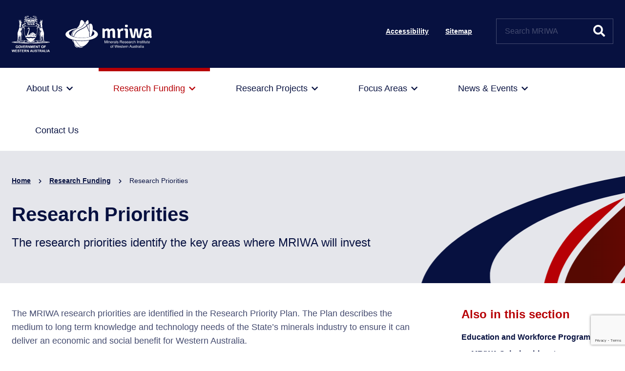

--- FILE ---
content_type: text/html; charset=UTF-8
request_url: https://www.mriwa.wa.gov.au/research-funding/research-priorities/
body_size: 68726
content:
<!DOCTYPE html>
<!--[if IE 6]><html id="ie6" lang="en-AU" id="html"><![endif]-->
<!--[if IE 7]><html id="ie7" lang="en-AU" id="html"><![endif]-->
<!--[if IE 8]><html id="ie8" lang="en-AU" id="html"><![endif]-->
<!--[if !(IE 6) | !(IE 7) | !(IE 8)  ]><!--><html lang="en-AU" id="html"><!--<![endif]-->
<head>
<meta charset="UTF-8" />
<meta name="viewport" content="width=device-width" />
<title>Research Priorities - Minerals Research Institute of WAMinerals Research Institute of WA</title>
<link rel="profile" href="http://gmpg.org/xfn/11" />

<link rel="apple-touch-icon" sizes="180x180" href="https://www.mriwa.wa.gov.au/wp-content/themes/mriwa/images/favicon/apple-touch-icon.png">
<link rel="icon" type="image/png" sizes="32x32" href="https://www.mriwa.wa.gov.au/wp-content/themes/mriwa/images/favicon/favicon-32x32.png">
<link rel="icon" type="image/png" sizes="16x16" href="https://www.mriwa.wa.gov.au/wp-content/themes/mriwa/images/favicon/favicon-16x16.png">
<link rel="manifest" href="https://www.mriwa.wa.gov.au/wp-content/themes/mriwa/images/favicon/site.webmanifest">

<!--<script src="https://kit.fontawesome.com/6bec4fa7b9.js" crossorigin="anonymous"></script>-->
<link rel="stylesheet" href="https://use.fontawesome.com/releases/v5.2.0/css/all.css">
	
	<!-- Eventbrite widget -->
<script src="https://www.eventbrite.com.au/static/widgets/eb_widgets.js"></script>
<link rel="pingback" href="https://www.mriwa.wa.gov.au/xmlrpc.php" />
<!--[if lt IE 9]><script src="https://www.mriwa.wa.gov.au/wp-content/themes/mriwa/js/html5.js" type="text/javascript"></script><![endif]-->
<meta name='robots' content='index, follow, max-image-preview:large, max-snippet:-1, max-video-preview:-1' />

	<!-- This site is optimized with the Yoast SEO plugin v26.7 - https://yoast.com/wordpress/plugins/seo/ -->
	<link rel="canonical" href="https://www.mriwa.wa.gov.au/research-funding/research-priorities/" />
	<meta property="og:locale" content="en_US" />
	<meta property="og:type" content="article" />
	<meta property="og:title" content="Research Priorities - Minerals Research Institute of WA" />
	<meta property="og:url" content="https://www.mriwa.wa.gov.au/research-funding/research-priorities/" />
	<meta property="og:site_name" content="Minerals Research Institute of WA" />
	<meta property="article:publisher" content="https://www.facebook.com/mriwagov" />
	<meta property="article:modified_time" content="2025-09-26T06:58:33+00:00" />
	<meta property="og:image" content="https://www.mriwa.wa.gov.au/wp-content/uploads/2021/03/Logo-MRIWA_stacked_option_v1_final_201113.jpg" />
	<meta property="og:image:width" content="1340" />
	<meta property="og:image:height" content="1356" />
	<meta property="og:image:type" content="image/jpeg" />
	<meta name="twitter:card" content="summary_large_image" />
	<meta name="twitter:site" content="@minreswa" />
	<meta name="twitter:label1" content="Est. reading time" />
	<meta name="twitter:data1" content="2 minutes" />
	<script type="application/ld+json" class="yoast-schema-graph">{"@context":"https://schema.org","@graph":[{"@type":"WebPage","@id":"https://www.mriwa.wa.gov.au/research-funding/research-priorities/","url":"https://www.mriwa.wa.gov.au/research-funding/research-priorities/","name":"Research Priorities - Minerals Research Institute of WA","isPartOf":{"@id":"https://www.mriwa.wa.gov.au/#website"},"datePublished":"2020-06-23T03:26:25+00:00","dateModified":"2025-09-26T06:58:33+00:00","breadcrumb":{"@id":"https://www.mriwa.wa.gov.au/research-funding/research-priorities/#breadcrumb"},"inLanguage":"en-AU","potentialAction":[{"@type":"ReadAction","target":["https://www.mriwa.wa.gov.au/research-funding/research-priorities/"]}]},{"@type":"BreadcrumbList","@id":"https://www.mriwa.wa.gov.au/research-funding/research-priorities/#breadcrumb","itemListElement":[{"@type":"ListItem","position":1,"name":"Home","item":"https://www.mriwa.wa.gov.au/"},{"@type":"ListItem","position":2,"name":"Research Funding","item":"https://www.mriwa.wa.gov.au/research-funding/"},{"@type":"ListItem","position":3,"name":"Research Priorities"}]},{"@type":"WebSite","@id":"https://www.mriwa.wa.gov.au/#website","url":"https://www.mriwa.wa.gov.au/","name":"Minerals Research Institute of WA","description":"MRIWA","publisher":{"@id":"https://www.mriwa.wa.gov.au/#organization"},"potentialAction":[{"@type":"SearchAction","target":{"@type":"EntryPoint","urlTemplate":"https://www.mriwa.wa.gov.au/?s={search_term_string}"},"query-input":{"@type":"PropertyValueSpecification","valueRequired":true,"valueName":"search_term_string"}}],"inLanguage":"en-AU"},{"@type":"Organization","@id":"https://www.mriwa.wa.gov.au/#organization","name":"Minerals Research Institute of Western Australia","url":"https://www.mriwa.wa.gov.au/","logo":{"@type":"ImageObject","inLanguage":"en-AU","@id":"https://www.mriwa.wa.gov.au/#/schema/logo/image/","url":"https://www.mriwa.wa.gov.au/wp-content/uploads/2021/03/Logo-MRIWA_stacked_option_v1_final_201113.jpg","contentUrl":"https://www.mriwa.wa.gov.au/wp-content/uploads/2021/03/Logo-MRIWA_stacked_option_v1_final_201113.jpg","width":1340,"height":1356,"caption":"Minerals Research Institute of Western Australia"},"image":{"@id":"https://www.mriwa.wa.gov.au/#/schema/logo/image/"},"sameAs":["https://www.facebook.com/mriwagov","https://x.com/minreswa","https://www.linkedin.com/company/mriwa"]}]}</script>
	<!-- / Yoast SEO plugin. -->


<link rel='dns-prefetch' href='//www.googletagmanager.com' />
<link rel="alternate" type="application/rss+xml" title="Minerals Research Institute of WA &raquo; Feed" href="https://www.mriwa.wa.gov.au/feed/" />
<link rel="alternate" type="application/rss+xml" title="Minerals Research Institute of WA &raquo; Comments Feed" href="https://www.mriwa.wa.gov.au/comments/feed/" />
<link rel="alternate" title="oEmbed (JSON)" type="application/json+oembed" href="https://www.mriwa.wa.gov.au/wp-json/oembed/1.0/embed?url=https%3A%2F%2Fwww.mriwa.wa.gov.au%2Fresearch-funding%2Fresearch-priorities%2F" />
<link rel="alternate" title="oEmbed (XML)" type="text/xml+oembed" href="https://www.mriwa.wa.gov.au/wp-json/oembed/1.0/embed?url=https%3A%2F%2Fwww.mriwa.wa.gov.au%2Fresearch-funding%2Fresearch-priorities%2F&#038;format=xml" />
<style id='wp-img-auto-sizes-contain-inline-css' type='text/css'>
img:is([sizes=auto i],[sizes^="auto," i]){contain-intrinsic-size:3000px 1500px}
/*# sourceURL=wp-img-auto-sizes-contain-inline-css */
</style>
<style id='wp-emoji-styles-inline-css' type='text/css'>

	img.wp-smiley, img.emoji {
		display: inline !important;
		border: none !important;
		box-shadow: none !important;
		height: 1em !important;
		width: 1em !important;
		margin: 0 0.07em !important;
		vertical-align: -0.1em !important;
		background: none !important;
		padding: 0 !important;
	}
/*# sourceURL=wp-emoji-styles-inline-css */
</style>
<style id='wp-block-library-inline-css' type='text/css'>
:root{--wp-block-synced-color:#7a00df;--wp-block-synced-color--rgb:122,0,223;--wp-bound-block-color:var(--wp-block-synced-color);--wp-editor-canvas-background:#ddd;--wp-admin-theme-color:#007cba;--wp-admin-theme-color--rgb:0,124,186;--wp-admin-theme-color-darker-10:#006ba1;--wp-admin-theme-color-darker-10--rgb:0,107,160.5;--wp-admin-theme-color-darker-20:#005a87;--wp-admin-theme-color-darker-20--rgb:0,90,135;--wp-admin-border-width-focus:2px}@media (min-resolution:192dpi){:root{--wp-admin-border-width-focus:1.5px}}.wp-element-button{cursor:pointer}:root .has-very-light-gray-background-color{background-color:#eee}:root .has-very-dark-gray-background-color{background-color:#313131}:root .has-very-light-gray-color{color:#eee}:root .has-very-dark-gray-color{color:#313131}:root .has-vivid-green-cyan-to-vivid-cyan-blue-gradient-background{background:linear-gradient(135deg,#00d084,#0693e3)}:root .has-purple-crush-gradient-background{background:linear-gradient(135deg,#34e2e4,#4721fb 50%,#ab1dfe)}:root .has-hazy-dawn-gradient-background{background:linear-gradient(135deg,#faaca8,#dad0ec)}:root .has-subdued-olive-gradient-background{background:linear-gradient(135deg,#fafae1,#67a671)}:root .has-atomic-cream-gradient-background{background:linear-gradient(135deg,#fdd79a,#004a59)}:root .has-nightshade-gradient-background{background:linear-gradient(135deg,#330968,#31cdcf)}:root .has-midnight-gradient-background{background:linear-gradient(135deg,#020381,#2874fc)}:root{--wp--preset--font-size--normal:16px;--wp--preset--font-size--huge:42px}.has-regular-font-size{font-size:1em}.has-larger-font-size{font-size:2.625em}.has-normal-font-size{font-size:var(--wp--preset--font-size--normal)}.has-huge-font-size{font-size:var(--wp--preset--font-size--huge)}.has-text-align-center{text-align:center}.has-text-align-left{text-align:left}.has-text-align-right{text-align:right}.has-fit-text{white-space:nowrap!important}#end-resizable-editor-section{display:none}.aligncenter{clear:both}.items-justified-left{justify-content:flex-start}.items-justified-center{justify-content:center}.items-justified-right{justify-content:flex-end}.items-justified-space-between{justify-content:space-between}.screen-reader-text{border:0;clip-path:inset(50%);height:1px;margin:-1px;overflow:hidden;padding:0;position:absolute;width:1px;word-wrap:normal!important}.screen-reader-text:focus{background-color:#ddd;clip-path:none;color:#444;display:block;font-size:1em;height:auto;left:5px;line-height:normal;padding:15px 23px 14px;text-decoration:none;top:5px;width:auto;z-index:100000}html :where(.has-border-color){border-style:solid}html :where([style*=border-top-color]){border-top-style:solid}html :where([style*=border-right-color]){border-right-style:solid}html :where([style*=border-bottom-color]){border-bottom-style:solid}html :where([style*=border-left-color]){border-left-style:solid}html :where([style*=border-width]){border-style:solid}html :where([style*=border-top-width]){border-top-style:solid}html :where([style*=border-right-width]){border-right-style:solid}html :where([style*=border-bottom-width]){border-bottom-style:solid}html :where([style*=border-left-width]){border-left-style:solid}html :where(img[class*=wp-image-]){height:auto;max-width:100%}:where(figure){margin:0 0 1em}html :where(.is-position-sticky){--wp-admin--admin-bar--position-offset:var(--wp-admin--admin-bar--height,0px)}@media screen and (max-width:600px){html :where(.is-position-sticky){--wp-admin--admin-bar--position-offset:0px}}

/*# sourceURL=wp-block-library-inline-css */
</style><style id='global-styles-inline-css' type='text/css'>
:root{--wp--preset--aspect-ratio--square: 1;--wp--preset--aspect-ratio--4-3: 4/3;--wp--preset--aspect-ratio--3-4: 3/4;--wp--preset--aspect-ratio--3-2: 3/2;--wp--preset--aspect-ratio--2-3: 2/3;--wp--preset--aspect-ratio--16-9: 16/9;--wp--preset--aspect-ratio--9-16: 9/16;--wp--preset--color--black: #000000;--wp--preset--color--cyan-bluish-gray: #abb8c3;--wp--preset--color--white: #ffffff;--wp--preset--color--pale-pink: #f78da7;--wp--preset--color--vivid-red: #cf2e2e;--wp--preset--color--luminous-vivid-orange: #ff6900;--wp--preset--color--luminous-vivid-amber: #fcb900;--wp--preset--color--light-green-cyan: #7bdcb5;--wp--preset--color--vivid-green-cyan: #00d084;--wp--preset--color--pale-cyan-blue: #8ed1fc;--wp--preset--color--vivid-cyan-blue: #0693e3;--wp--preset--color--vivid-purple: #9b51e0;--wp--preset--gradient--vivid-cyan-blue-to-vivid-purple: linear-gradient(135deg,rgb(6,147,227) 0%,rgb(155,81,224) 100%);--wp--preset--gradient--light-green-cyan-to-vivid-green-cyan: linear-gradient(135deg,rgb(122,220,180) 0%,rgb(0,208,130) 100%);--wp--preset--gradient--luminous-vivid-amber-to-luminous-vivid-orange: linear-gradient(135deg,rgb(252,185,0) 0%,rgb(255,105,0) 100%);--wp--preset--gradient--luminous-vivid-orange-to-vivid-red: linear-gradient(135deg,rgb(255,105,0) 0%,rgb(207,46,46) 100%);--wp--preset--gradient--very-light-gray-to-cyan-bluish-gray: linear-gradient(135deg,rgb(238,238,238) 0%,rgb(169,184,195) 100%);--wp--preset--gradient--cool-to-warm-spectrum: linear-gradient(135deg,rgb(74,234,220) 0%,rgb(151,120,209) 20%,rgb(207,42,186) 40%,rgb(238,44,130) 60%,rgb(251,105,98) 80%,rgb(254,248,76) 100%);--wp--preset--gradient--blush-light-purple: linear-gradient(135deg,rgb(255,206,236) 0%,rgb(152,150,240) 100%);--wp--preset--gradient--blush-bordeaux: linear-gradient(135deg,rgb(254,205,165) 0%,rgb(254,45,45) 50%,rgb(107,0,62) 100%);--wp--preset--gradient--luminous-dusk: linear-gradient(135deg,rgb(255,203,112) 0%,rgb(199,81,192) 50%,rgb(65,88,208) 100%);--wp--preset--gradient--pale-ocean: linear-gradient(135deg,rgb(255,245,203) 0%,rgb(182,227,212) 50%,rgb(51,167,181) 100%);--wp--preset--gradient--electric-grass: linear-gradient(135deg,rgb(202,248,128) 0%,rgb(113,206,126) 100%);--wp--preset--gradient--midnight: linear-gradient(135deg,rgb(2,3,129) 0%,rgb(40,116,252) 100%);--wp--preset--font-size--small: 13px;--wp--preset--font-size--medium: 20px;--wp--preset--font-size--large: 36px;--wp--preset--font-size--x-large: 42px;--wp--preset--spacing--20: 0.44rem;--wp--preset--spacing--30: 0.67rem;--wp--preset--spacing--40: 1rem;--wp--preset--spacing--50: 1.5rem;--wp--preset--spacing--60: 2.25rem;--wp--preset--spacing--70: 3.38rem;--wp--preset--spacing--80: 5.06rem;--wp--preset--shadow--natural: 6px 6px 9px rgba(0, 0, 0, 0.2);--wp--preset--shadow--deep: 12px 12px 50px rgba(0, 0, 0, 0.4);--wp--preset--shadow--sharp: 6px 6px 0px rgba(0, 0, 0, 0.2);--wp--preset--shadow--outlined: 6px 6px 0px -3px rgb(255, 255, 255), 6px 6px rgb(0, 0, 0);--wp--preset--shadow--crisp: 6px 6px 0px rgb(0, 0, 0);}:where(.is-layout-flex){gap: 0.5em;}:where(.is-layout-grid){gap: 0.5em;}body .is-layout-flex{display: flex;}.is-layout-flex{flex-wrap: wrap;align-items: center;}.is-layout-flex > :is(*, div){margin: 0;}body .is-layout-grid{display: grid;}.is-layout-grid > :is(*, div){margin: 0;}:where(.wp-block-columns.is-layout-flex){gap: 2em;}:where(.wp-block-columns.is-layout-grid){gap: 2em;}:where(.wp-block-post-template.is-layout-flex){gap: 1.25em;}:where(.wp-block-post-template.is-layout-grid){gap: 1.25em;}.has-black-color{color: var(--wp--preset--color--black) !important;}.has-cyan-bluish-gray-color{color: var(--wp--preset--color--cyan-bluish-gray) !important;}.has-white-color{color: var(--wp--preset--color--white) !important;}.has-pale-pink-color{color: var(--wp--preset--color--pale-pink) !important;}.has-vivid-red-color{color: var(--wp--preset--color--vivid-red) !important;}.has-luminous-vivid-orange-color{color: var(--wp--preset--color--luminous-vivid-orange) !important;}.has-luminous-vivid-amber-color{color: var(--wp--preset--color--luminous-vivid-amber) !important;}.has-light-green-cyan-color{color: var(--wp--preset--color--light-green-cyan) !important;}.has-vivid-green-cyan-color{color: var(--wp--preset--color--vivid-green-cyan) !important;}.has-pale-cyan-blue-color{color: var(--wp--preset--color--pale-cyan-blue) !important;}.has-vivid-cyan-blue-color{color: var(--wp--preset--color--vivid-cyan-blue) !important;}.has-vivid-purple-color{color: var(--wp--preset--color--vivid-purple) !important;}.has-black-background-color{background-color: var(--wp--preset--color--black) !important;}.has-cyan-bluish-gray-background-color{background-color: var(--wp--preset--color--cyan-bluish-gray) !important;}.has-white-background-color{background-color: var(--wp--preset--color--white) !important;}.has-pale-pink-background-color{background-color: var(--wp--preset--color--pale-pink) !important;}.has-vivid-red-background-color{background-color: var(--wp--preset--color--vivid-red) !important;}.has-luminous-vivid-orange-background-color{background-color: var(--wp--preset--color--luminous-vivid-orange) !important;}.has-luminous-vivid-amber-background-color{background-color: var(--wp--preset--color--luminous-vivid-amber) !important;}.has-light-green-cyan-background-color{background-color: var(--wp--preset--color--light-green-cyan) !important;}.has-vivid-green-cyan-background-color{background-color: var(--wp--preset--color--vivid-green-cyan) !important;}.has-pale-cyan-blue-background-color{background-color: var(--wp--preset--color--pale-cyan-blue) !important;}.has-vivid-cyan-blue-background-color{background-color: var(--wp--preset--color--vivid-cyan-blue) !important;}.has-vivid-purple-background-color{background-color: var(--wp--preset--color--vivid-purple) !important;}.has-black-border-color{border-color: var(--wp--preset--color--black) !important;}.has-cyan-bluish-gray-border-color{border-color: var(--wp--preset--color--cyan-bluish-gray) !important;}.has-white-border-color{border-color: var(--wp--preset--color--white) !important;}.has-pale-pink-border-color{border-color: var(--wp--preset--color--pale-pink) !important;}.has-vivid-red-border-color{border-color: var(--wp--preset--color--vivid-red) !important;}.has-luminous-vivid-orange-border-color{border-color: var(--wp--preset--color--luminous-vivid-orange) !important;}.has-luminous-vivid-amber-border-color{border-color: var(--wp--preset--color--luminous-vivid-amber) !important;}.has-light-green-cyan-border-color{border-color: var(--wp--preset--color--light-green-cyan) !important;}.has-vivid-green-cyan-border-color{border-color: var(--wp--preset--color--vivid-green-cyan) !important;}.has-pale-cyan-blue-border-color{border-color: var(--wp--preset--color--pale-cyan-blue) !important;}.has-vivid-cyan-blue-border-color{border-color: var(--wp--preset--color--vivid-cyan-blue) !important;}.has-vivid-purple-border-color{border-color: var(--wp--preset--color--vivid-purple) !important;}.has-vivid-cyan-blue-to-vivid-purple-gradient-background{background: var(--wp--preset--gradient--vivid-cyan-blue-to-vivid-purple) !important;}.has-light-green-cyan-to-vivid-green-cyan-gradient-background{background: var(--wp--preset--gradient--light-green-cyan-to-vivid-green-cyan) !important;}.has-luminous-vivid-amber-to-luminous-vivid-orange-gradient-background{background: var(--wp--preset--gradient--luminous-vivid-amber-to-luminous-vivid-orange) !important;}.has-luminous-vivid-orange-to-vivid-red-gradient-background{background: var(--wp--preset--gradient--luminous-vivid-orange-to-vivid-red) !important;}.has-very-light-gray-to-cyan-bluish-gray-gradient-background{background: var(--wp--preset--gradient--very-light-gray-to-cyan-bluish-gray) !important;}.has-cool-to-warm-spectrum-gradient-background{background: var(--wp--preset--gradient--cool-to-warm-spectrum) !important;}.has-blush-light-purple-gradient-background{background: var(--wp--preset--gradient--blush-light-purple) !important;}.has-blush-bordeaux-gradient-background{background: var(--wp--preset--gradient--blush-bordeaux) !important;}.has-luminous-dusk-gradient-background{background: var(--wp--preset--gradient--luminous-dusk) !important;}.has-pale-ocean-gradient-background{background: var(--wp--preset--gradient--pale-ocean) !important;}.has-electric-grass-gradient-background{background: var(--wp--preset--gradient--electric-grass) !important;}.has-midnight-gradient-background{background: var(--wp--preset--gradient--midnight) !important;}.has-small-font-size{font-size: var(--wp--preset--font-size--small) !important;}.has-medium-font-size{font-size: var(--wp--preset--font-size--medium) !important;}.has-large-font-size{font-size: var(--wp--preset--font-size--large) !important;}.has-x-large-font-size{font-size: var(--wp--preset--font-size--x-large) !important;}
/*# sourceURL=global-styles-inline-css */
</style>

<style id='classic-theme-styles-inline-css' type='text/css'>
/*! This file is auto-generated */
.wp-block-button__link{color:#fff;background-color:#32373c;border-radius:9999px;box-shadow:none;text-decoration:none;padding:calc(.667em + 2px) calc(1.333em + 2px);font-size:1.125em}.wp-block-file__button{background:#32373c;color:#fff;text-decoration:none}
/*# sourceURL=/wp-includes/css/classic-themes.min.css */
</style>
<link rel='stylesheet' id='contact-form-7-css' href='https://www.mriwa.wa.gov.au/wp-content/plugins/contact-form-7/includes/css/styles.css?ver=6.1.4' type='text/css' media='all' />
<link rel='stylesheet' id='dashicons-css' href='https://www.mriwa.wa.gov.au/wp-includes/css/dashicons.min.css?ver=6.9' type='text/css' media='all' />
<link rel='stylesheet' id='arve-css' href='https://www.mriwa.wa.gov.au/wp-content/plugins/advanced-responsive-video-embedder/build/main.css?ver=10.8.1' type='text/css' media='all' />
<link rel='stylesheet' id='js_composer_front-css' href='https://www.mriwa.wa.gov.au/wp-content/plugins/js_composer/assets/css/js_composer.min.css?ver=7.5' type='text/css' media='all' />
<link rel='stylesheet' id='forget-about-shortcode-buttons-css' href='https://www.mriwa.wa.gov.au/wp-content/plugins/forget-about-shortcode-buttons/public/css/button-styles.css?ver=2.1.3' type='text/css' media='all' />
<script type="text/javascript" src="https://www.mriwa.wa.gov.au/wp-includes/js/jquery/jquery.min.js?ver=3.7.1" id="jquery-core-js"></script>
<script type="text/javascript" src="https://www.mriwa.wa.gov.au/wp-includes/js/jquery/jquery-migrate.min.js?ver=3.4.1" id="jquery-migrate-js"></script>
<script type="text/javascript" id="mediaonmars_featured_project-js-extra">
/* <![CDATA[ */
var momAjax = {"ajaxurl":"https://www.mriwa.wa.gov.au/wp-admin/admin-ajax.php"};
//# sourceURL=mediaonmars_featured_project-js-extra
/* ]]> */
</script>
<script type="text/javascript" src="https://www.mriwa.wa.gov.au/wp-content/themes/mriwa/vc_templates/js/mediaonmars_featured_project.js?ver=6.9" id="mediaonmars_featured_project-js"></script>
<script type="text/javascript" id="black-studio-touch-dropdown-menu-js-extra">
/* <![CDATA[ */
var black_studio_touch_dropdown_menu_params = {"selector":"li:has(ul) \u003E a","selector_leaf":"li li li:not(:has(ul)) \u003E a","force_ios5":""};
//# sourceURL=black-studio-touch-dropdown-menu-js-extra
/* ]]> */
</script>
<script type="text/javascript" src="https://www.mriwa.wa.gov.au/wp-content/plugins/black-studio-touch-dropdown-menu/js/black-studio-touch-dropdown-menu.min.js?ver=1.0.2" id="black-studio-touch-dropdown-menu-js"></script>

<!-- Google tag (gtag.js) snippet added by Site Kit -->
<!-- Google Analytics snippet added by Site Kit -->
<script type="text/javascript" src="https://www.googletagmanager.com/gtag/js?id=GT-WVJDFVR" id="google_gtagjs-js" async></script>
<script type="text/javascript" id="google_gtagjs-js-after">
/* <![CDATA[ */
window.dataLayer = window.dataLayer || [];function gtag(){dataLayer.push(arguments);}
gtag("set","linker",{"domains":["www.mriwa.wa.gov.au"]});
gtag("js", new Date());
gtag("set", "developer_id.dZTNiMT", true);
gtag("config", "GT-WVJDFVR");
//# sourceURL=google_gtagjs-js-after
/* ]]> */
</script>
<script></script><link rel="https://api.w.org/" href="https://www.mriwa.wa.gov.au/wp-json/" /><link rel="alternate" title="JSON" type="application/json" href="https://www.mriwa.wa.gov.au/wp-json/wp/v2/pages/292" /><link rel="EditURI" type="application/rsd+xml" title="RSD" href="https://www.mriwa.wa.gov.au/xmlrpc.php?rsd" />
<meta name="generator" content="WordPress 6.9" />
<link rel='shortlink' href='https://www.mriwa.wa.gov.au/?p=292' />
<meta name="generator" content="Site Kit by Google 1.170.0" /><meta name="generator" content="Powered by WPBakery Page Builder - drag and drop page builder for WordPress."/>
<noscript><style> .wpb_animate_when_almost_visible { opacity: 1; }</style></noscript><link rel="stylesheet" type="text/css" media="all" href="https://www.mriwa.wa.gov.au/wp-content/themes/mriwa/css/flexslider.css" />
<link rel="stylesheet" type="text/css" media="all" href="https://www.mriwa.wa.gov.au/wp-content/themes/mriwa/style.css" />
<script src="https://www.mriwa.wa.gov.au/wp-content/themes/mriwa/js/jquery.flexslider.min.js" type="text/javascript"></script>
<script src="https://www.mriwa.wa.gov.au/wp-content/themes/mriwa/js/doubletaptogo.min.js" type="text/javascript"></script>
<script src="https://www.mriwa.wa.gov.au/wp-content/themes/mriwa/js/jquery-accessible-carrousel-aria.js" type="text/javascript"></script>
<script src="https://www.mriwa.wa.gov.au/wp-content/themes/mriwa/js/scripts.js" type="text/javascript"></script>

<!-- MRIWA Google Tag Manager -->
<script>(function(w,d,s,l,i){w[l]=w[l]||[];w[l].push({'gtm.start':
new Date().getTime(),event:'gtm.js'});var f=d.getElementsByTagName(s)[0],
j=d.createElement(s),dl=l!='dataLayer'?'&l='+l:'';j.async=true;j.src=
'https://www.googletagmanager.com/gtm.js?id='+i+dl;f.parentNode.insertBefore(j,f);
})(window,document,'script','dataLayer','GTM-KSH8R8G');</script>
<!-- End Google Tag Manager -->

<!-- Google Tag Manager (noscript) -->
<noscript><iframe src="https://www.googletagmanager.com/ns.html?id=GTM-KSH8R8G"
height="0" width="0" style="display:none;visibility:hidden"></iframe></noscript>
<!-- End Google Tag Manager (noscript) -->

</head>

<body class="wp-singular page-template-default page page-id-292 page-parent page-child parent-pageid-33 wp-theme-mriwa has_wpb singular wpb-js-composer js-comp-ver-7.5 vc_responsive">

<a href="#main" class="skip"><span>Skip to main content</span></a>

<div id="page" class="hfeed">

	<header id="branding">
		<div class="wrapper">
			
			<div id="site-title">
				<a href="https://www.mriwa.wa.gov.au/" title="Minerals Research Institute of WA">
					<img src="https://www.mriwa.wa.gov.au/wp-content/themes/mriwa/images/logo.svg" alt="Logo: Government of Western Australia - Minerals Research Institute of Western Australia" />
				</a>
			</div>
			
			<button class="show_nav" id="show_nav" data-toggle="collapse" data-target="#mobile_menu" aria-controls="mobile_menu" aria-expanded="false" aria-label="Toggle website navigation">
				<i class="fas fa-bars" aria-hidden="true"></i>
				<span class="a11y">Toggle website navigation</span>
			</button>
			
			<div class="header_right">
			
								
				<nav id="topmenu" aria-label="Top menu">
					<div class="menu"><ul id="menu-top-menu" class="menu"><li id="menu-item-23" class="menu-item menu-item-type-post_type menu-item-object-page menu-item-23"><a href="https://www.mriwa.wa.gov.au/accessibility/">Accessibility</a></li>
<li id="menu-item-22" class="menu-item menu-item-type-post_type menu-item-object-page menu-item-22"><a href="https://www.mriwa.wa.gov.au/sitemap/">Sitemap</a></li>
</ul></div>				</nav><!-- #topmenu -->
				
						<a href="https://www.mriwa.wa.gov.au/?s=" class="search_mobile"><span class="a11y">Search this website</span><i class="fas fa-search" aria-hidden="true"></i></a>
	<form method="get" class="searchform" action="https://www.mriwa.wa.gov.au/">
		<div>
			<label for="s" class="assistive-text a11y">Search this website</label>
			<input type="text" class="field" name="s" id="s" value="" placeholder="Search MRIWA" />
						<button type="submit" aria-label="Submit website search" value="Submit website search"><span class="a11y">Search</span><i class="fas fa-search" aria-hidden="true"></i></button>
		</div>
	</form>				
			</div>

			<div class="clear"></div>
		</div>
	</header><!-- #branding -->

	<div class="wrapper">
		<nav id="mobile_menu" aria-label="Mobile menu"><ul id="menu-mobile-menu" role="menubar"></ul></nav>				
		<nav id="mainmenu" role="navigation" aria-label="Main Menu">
			<div class="menu"><ul id="menu-main-menu" class="menu" role="menubar"><li role="menuitem" id="menu-item-51" class="menu-item menu-item-type-post_type menu-item-object-page menu-item-has-children menu-item-51 col1" aria-haspopup="true" aria-expanded="false"><a href="https://www.mriwa.wa.gov.au/about-us/"><span>About Us</span></a>
<ul class="sub-menu">
	<li role="menuitem" id="menu-item-54" class="menu-item menu-item-type-post_type menu-item-object-page menu-item-54 col2"><a href="https://www.mriwa.wa.gov.au/about-us/our-vision-strategy/"><span>Our Vision &#038; Strategy</span></a></li>
	<li role="menuitem" id="menu-item-53" class="menu-item menu-item-type-post_type menu-item-object-page menu-item-53 col3"><a href="https://www.mriwa.wa.gov.au/about-us/our-minister/"><span>Our Minister</span></a></li>
	<li role="menuitem" id="menu-item-59" class="menu-item menu-item-type-post_type menu-item-object-page menu-item-59 col4"><a href="https://www.mriwa.wa.gov.au/about-us/our-history/"><span>Our History</span></a></li>
	<li role="menuitem" id="menu-item-52" class="menu-item menu-item-type-post_type menu-item-object-page menu-item-has-children menu-item-52 col5" aria-haspopup="true" aria-expanded="false"><a href="https://www.mriwa.wa.gov.au/about-us/our-people/"><span>Our People</span></a>
	<ul class="sub-menu">
		<li role="menuitem" id="menu-item-358" class="menu-item menu-item-type-post_type menu-item-object-page menu-item-358 col6"><a href="https://www.mriwa.wa.gov.au/about-us/our-people/mriwa-staff/"><span>Staff</span></a></li>
		<li role="menuitem" id="menu-item-355" class="menu-item menu-item-type-post_type menu-item-object-page menu-item-355 col7"><a href="https://www.mriwa.wa.gov.au/about-us/our-people/board/"><span>Board</span></a></li>
		<li role="menuitem" id="menu-item-356" class="menu-item menu-item-type-post_type menu-item-object-page menu-item-356 col8"><a href="https://www.mriwa.wa.gov.au/about-us/our-people/mriwa-college/"><span>MRIWA College</span></a></li>
	</ul>
</li>
	<li role="menuitem" id="menu-item-60" class="menu-item menu-item-type-post_type menu-item-object-page menu-item-has-children menu-item-60 col9" aria-haspopup="true" aria-expanded="false"><a href="https://www.mriwa.wa.gov.au/about-us/corporate-publications/"><span>Corporate Publications</span></a>
	<ul class="sub-menu">
		<li role="menuitem" id="menu-item-354" class="menu-item menu-item-type-post_type menu-item-object-page menu-item-354 col10"><a href="https://www.mriwa.wa.gov.au/about-us/corporate-publications/mriwa-act/"><span>MRIWA Act</span></a></li>
		<li role="menuitem" id="menu-item-351" class="menu-item menu-item-type-post_type menu-item-object-page menu-item-351 col11"><a href="https://www.mriwa.wa.gov.au/about-us/corporate-publications/annual-reports/"><span>Annual Reports</span></a></li>
		<li role="menuitem" id="menu-item-353" class="menu-item menu-item-type-post_type menu-item-object-page menu-item-353 col12"><a href="https://www.mriwa.wa.gov.au/about-us/corporate-publications/economic-impact-report/"><span>Economic Impact Report</span></a></li>
		<li role="menuitem" id="menu-item-352" class="menu-item menu-item-type-post_type menu-item-object-page menu-item-352 col13"><a href="https://www.mriwa.wa.gov.au/about-us/corporate-publications/corporate-governance/"><span>Corporate Governance</span></a></li>
	</ul>
</li>
</ul>
</li>
<li role="menuitem" id="menu-item-50" class="menu-item menu-item-type-post_type menu-item-object-page current-page-ancestor current-menu-ancestor current-menu-parent current-page-parent current_page_parent current_page_ancestor menu-item-has-children menu-item-50 col14" aria-haspopup="true" aria-expanded="false"><a href="https://www.mriwa.wa.gov.au/research-funding/"><span>Research Funding</span></a>
<ul class="sub-menu">
	<li role="menuitem" id="menu-item-22821" class="menu-item menu-item-type-post_type menu-item-object-page menu-item-has-children menu-item-22821 col15" aria-haspopup="true" aria-expanded="false"><a href="https://www.mriwa.wa.gov.au/research-funding/education-program/"><span>Education and Workforce Program</span></a>
	<ul class="sub-menu">
		<li role="menuitem" id="menu-item-366" class="menu-item menu-item-type-post_type menu-item-object-page menu-item-366 col16"><a href="https://www.mriwa.wa.gov.au/research-funding/education-program/scholarships/"><span>MRIWA Scholarships</span></a></li>
		<li role="menuitem" id="menu-item-22838" class="menu-item menu-item-type-post_type menu-item-object-page menu-item-22838 col17"><a href="https://www.mriwa.wa.gov.au/research-funding/education-program/current-scholarship-recipients/"><span>Current Scholarship Recipients</span></a></li>
		<li role="menuitem" id="menu-item-25396" class="menu-item menu-item-type-post_type menu-item-object-page menu-item-25396 col18"><a href="https://www.mriwa.wa.gov.au/research-funding/education-program/completed-mriwa-phds/"><span>Completed MRIWA PhDs</span></a></li>
	</ul>
</li>
	<li role="menuitem" id="menu-item-360" class="menu-item menu-item-type-post_type menu-item-object-page menu-item-has-children menu-item-360 col19" aria-haspopup="true" aria-expanded="false"><a href="https://www.mriwa.wa.gov.au/research-funding/financial-assistance-applications/"><span>Financial Assistance Applications</span></a>
	<ul class="sub-menu">
		<li role="menuitem" id="menu-item-361" class="menu-item menu-item-type-post_type menu-item-object-page menu-item-361 col20"><a href="https://www.mriwa.wa.gov.au/research-funding/financial-assistance-applications/application-information/"><span>Application Information</span></a></li>
		<li role="menuitem" id="menu-item-27797" class="menu-item menu-item-type-post_type menu-item-object-page menu-item-27797 col21"><a href="https://www.mriwa.wa.gov.au/research-funding/financial-assistance-applications/mets-application-information/"><span>METS Application Information</span></a></li>
		<li role="menuitem" id="menu-item-29366" class="menu-item menu-item-type-post_type menu-item-object-page menu-item-29366 col22"><a href="https://www.mriwa.wa.gov.au/research-funding/financial-assistance-applications/amc-research-program-application-information/"><span>Accelerated Mineral Carbonation (AMC) Research Program application information</span></a></li>
	</ul>
</li>
	<li role="menuitem" id="menu-item-363" class="menu-item menu-item-type-post_type menu-item-object-page menu-item-363 col23"><a href="https://www.mriwa.wa.gov.au/research-funding/financial-assistance-holder-information/"><span>Financial Assistance Information</span></a></li>
	<li role="menuitem" id="menu-item-367" class="menu-item menu-item-type-post_type menu-item-object-page current-menu-item page_item page-item-292 current_page_item menu-item-has-children menu-item-367 col24" aria-haspopup="true" aria-expanded="false"><a href="https://www.mriwa.wa.gov.au/research-funding/research-priorities/"><span>Research Priorities</span></a>
	<ul class="sub-menu">
		<li role="menuitem" id="menu-item-369" class="menu-item menu-item-type-post_type menu-item-object-page menu-item-369 col25"><a href="https://www.mriwa.wa.gov.au/research-funding/research-priorities/find-more-viable-resources/"><span>Find More Viable Resources</span></a></li>
		<li role="menuitem" id="menu-item-368" class="menu-item menu-item-type-post_type menu-item-object-page menu-item-368 col26"><a href="https://www.mriwa.wa.gov.au/research-funding/research-priorities/expand-the-mining-envelope/"><span>Expand the Mining Envelope</span></a></li>
		<li role="menuitem" id="menu-item-370" class="menu-item menu-item-type-post_type menu-item-object-page menu-item-370 col27"><a href="https://www.mriwa.wa.gov.au/research-funding/research-priorities/increase-recovered-value-through-processing/"><span>Increase Recovered Value Through Processing</span></a></li>
		<li role="menuitem" id="menu-item-371" class="menu-item menu-item-type-post_type menu-item-object-page menu-item-371 col28"><a href="https://www.mriwa.wa.gov.au/research-funding/research-priorities/infrastructure-and-logistics/"><span>Infrastructure &#038; Logistics</span></a></li>
		<li role="menuitem" id="menu-item-372" class="menu-item menu-item-type-post_type menu-item-object-page menu-item-372 col29"><a href="https://www.mriwa.wa.gov.au/research-funding/research-priorities/new-products-and-markets/"><span>New Products &#038; Markets</span></a></li>
		<li role="menuitem" id="menu-item-373" class="menu-item menu-item-type-post_type menu-item-object-page menu-item-373 col30"><a href="https://www.mriwa.wa.gov.au/research-funding/research-priorities/remediation-and-mine-closure/"><span>Remediation &#038; Mine Closure</span></a></li>
	</ul>
</li>
	<li role="menuitem" id="menu-item-365" class="menu-item menu-item-type-post_type menu-item-object-page menu-item-365 col31"><a href="https://www.mriwa.wa.gov.au/research-funding/other-sources-of-funding/"><span>Other Sources of Funding</span></a></li>
	<li role="menuitem" id="menu-item-27471" class="menu-item menu-item-type-post_type menu-item-object-page menu-item-27471 col32"><a href="https://www.mriwa.wa.gov.au/research-funding/mets-innovation-program/"><span>METS Innovation Program</span></a></li>
</ul>
</li>
<li role="menuitem" id="menu-item-49" class="menu-item menu-item-type-post_type menu-item-object-page menu-item-has-children menu-item-49 col33" aria-haspopup="true" aria-expanded="false"><a href="https://www.mriwa.wa.gov.au/research-projects/"><span>Research Projects</span></a>
<ul class="sub-menu">
	<li role="menuitem" id="menu-item-232" class="menu-item menu-item-type-taxonomy menu-item-object-project-status menu-item-232 col34"><a href="https://www.mriwa.wa.gov.au/research-projects/project-portfolio/status/current/"><span>Current Projects</span></a></li>
	<li role="menuitem" id="menu-item-234" class="menu-item menu-item-type-post_type menu-item-object-page menu-item-234 col35"><a href="https://www.mriwa.wa.gov.au/research-projects/project-portfolio/"><span>Project Portfolio</span></a></li>
	<li role="menuitem" id="menu-item-24965" class="menu-item menu-item-type-post_type menu-item-object-page menu-item-has-children menu-item-24965 col36" aria-haspopup="true" aria-expanded="false"><a href="https://www.mriwa.wa.gov.au/research-projects/cooperative-research-centres/"><span>Cooperative Research Centre Participation</span></a>
	<ul class="sub-menu">
		<li role="menuitem" id="menu-item-29818" class="menu-item menu-item-type-custom menu-item-object-custom menu-item-29818 col37"><a href="https://www.mriwa.wa.gov.au/research-projects/project-portfolio/future-battery-industries-cooperative-research-centre/"><span>Future Battery Industries Cooperative Research Centre</span></a></li>
		<li role="menuitem" id="menu-item-24991" class="menu-item menu-item-type-post_type menu-item-object-page menu-item-24991 col38"><a href="https://www.mriwa.wa.gov.au/crc-for-transformations-in-mining-economies-crctime/"><span>CRC for Transformations in Mining Economies (CRCTiME)</span></a></li>
		<li role="menuitem" id="menu-item-24995" class="menu-item menu-item-type-post_type menu-item-object-page menu-item-24995 col39"><a href="https://www.mriwa.wa.gov.au/mineral-exploration-crc-minex-crc/"><span>Mineral Exploration CRC (MinEx CRC)</span></a></li>
		<li role="menuitem" id="menu-item-29409" class="menu-item menu-item-type-post_type menu-item-object-page menu-item-29409 col40"><a href="https://www.mriwa.wa.gov.au/heavy-industry-low-carbon-transition-crc/"><span>Heavy Industry Low-Carbon Transition CRC</span></a></li>
	</ul>
</li>
	<li role="menuitem" id="menu-item-374" class="menu-item menu-item-type-post_type menu-item-object-page menu-item-374 col41"><a href="https://www.mriwa.wa.gov.au/research-projects/other-minerals-research/"><span>Other Minerals Research</span></a></li>
</ul>
</li>
<li role="menuitem" id="menu-item-22077" class="menu-item menu-item-type-post_type menu-item-object-page menu-item-has-children menu-item-22077 col42" aria-haspopup="true" aria-expanded="false"><a href="https://www.mriwa.wa.gov.au/minerals-research-advancing-western-australia/focus-areas/"><span>Focus Areas</span></a>
<ul class="sub-menu">
	<li role="menuitem" id="menu-item-26712" class="menu-item menu-item-type-post_type menu-item-object-page menu-item-26712 col43"><a href="https://www.mriwa.wa.gov.au/minerals-research-advancing-western-australia/focus-areas/alternative-use-of-tailings-and-waste/"><span>Alternative Use of Tailings and Waste</span></a></li>
	<li role="menuitem" id="menu-item-26745" class="menu-item menu-item-type-post_type menu-item-object-page menu-item-26745 col44"><a href="https://www.mriwa.wa.gov.au/minerals-research-advancing-western-australia/focus-areas/critical-minerals/"><span>Critical Minerals</span></a></li>
	<li role="menuitem" id="menu-item-26693" class="menu-item menu-item-type-post_type menu-item-object-page menu-item-26693 col45"><a href="https://www.mriwa.wa.gov.au/minerals-research-advancing-western-australia/focus-areas/exploration-amplification/"><span>Exploration Amplification</span></a></li>
	<li role="menuitem" id="menu-item-26711" class="menu-item menu-item-type-post_type menu-item-object-page menu-item-26711 col46"><a href="https://www.mriwa.wa.gov.au/minerals-research-advancing-western-australia/focus-areas/precision-and-low-impact-mining/"><span>Precision and Low Impact Mining</span></a></li>
	<li role="menuitem" id="menu-item-22082" class="menu-item menu-item-type-post_type menu-item-object-page menu-item-has-children menu-item-22082 col47" aria-haspopup="true" aria-expanded="false"><a href="https://www.mriwa.wa.gov.au/minerals-research-advancing-western-australia/focus-areas/green-steel/"><span>Green Steel</span></a>
	<ul class="sub-menu">
		<li role="menuitem" id="menu-item-23201" class="menu-item menu-item-type-post_type menu-item-object-page menu-item-23201 col48"><a href="https://www.mriwa.wa.gov.au/minerals-research-advancing-western-australia/focus-areas/green-steel/green-steel-resources/"><span>Green Steel Resources</span></a></li>
	</ul>
</li>
	<li role="menuitem" id="menu-item-22083" class="menu-item menu-item-type-post_type menu-item-object-page menu-item-has-children menu-item-22083 col49" aria-haspopup="true" aria-expanded="false"><a href="https://www.mriwa.wa.gov.au/minerals-research-advancing-western-australia/focus-areas/net-zero-emission-mining/"><span>Net Zero Emission Mining</span></a>
	<ul class="sub-menu">
		<li role="menuitem" id="menu-item-25740" class="menu-item menu-item-type-post_type menu-item-object-page menu-item-25740 col50"><a href="https://www.mriwa.wa.gov.au/minerals-research-advancing-western-australia/focus-areas/net-zero-emission-mining/nzem-resources/"><span>NZEM Resources</span></a></li>
	</ul>
</li>
</ul>
</li>
<li role="menuitem" id="menu-item-48" class="menu-item menu-item-type-post_type menu-item-object-page menu-item-has-children menu-item-48 col51" aria-haspopup="true" aria-expanded="false"><a href="https://www.mriwa.wa.gov.au/news-and-events/"><span>News &#038; Events</span></a>
<ul class="sub-menu">
	<li role="menuitem" id="menu-item-569" class="menu-item menu-item-type-post_type menu-item-object-page menu-item-569 col52"><a href="https://www.mriwa.wa.gov.au/news-and-events/latest-news/"><span>Latest News</span></a></li>
	<li role="menuitem" id="menu-item-567" class="menu-item menu-item-type-post_type_archive menu-item-object-event menu-item-567 col53"><a href="https://www.mriwa.wa.gov.au/news-and-events/mriwa-events/"><span>MRIWA Events</span></a></li>
	<li role="menuitem" id="menu-item-1039" class="menu-item menu-item-type-post_type menu-item-object-page menu-item-has-children menu-item-1039 col54" aria-haspopup="true" aria-expanded="false"><a href="https://www.mriwa.wa.gov.au/news-and-events/mriwa-events/past-events/"><span>Past Events</span></a>
	<ul class="sub-menu">
		<li role="menuitem" id="menu-item-26825" class="menu-item menu-item-type-post_type menu-item-object-page menu-item-26825 col55"><a href="https://www.mriwa.wa.gov.au/news-and-events/past-conferences/"><span>Past Conferences &#038; Showcases</span></a></li>
	</ul>
</li>
	<li role="menuitem" id="menu-item-27438" class="menu-item menu-item-type-post_type menu-item-object-page menu-item-27438 col56"><a href="https://www.mriwa.wa.gov.au/news-and-events/webinars/"><span>Webinars</span></a></li>
	<li role="menuitem" id="menu-item-375" class="menu-item menu-item-type-post_type menu-item-object-page menu-item-375 col57"><a href="https://www.mriwa.wa.gov.au/news-and-events/subscribe/"><span>Subscribe</span></a></li>
</ul>
</li>
<li role="menuitem" id="menu-item-47" class="menu-item menu-item-type-post_type menu-item-object-page menu-item-47 col58"><a href="https://www.mriwa.wa.gov.au/contact-us/"><span>Contact Us</span></a></li>
</ul></div>		</nav><!-- #mainmenu -->
	</div>

	<div id="main" tabindex="-1">	
		<section id="primary">
		<article>
			
			<div class="page_header no_image">
	<div class="wrapper">
		<div class="inner">
			<div class="breadcrumbs" typeof="BreadcrumbList" vocab="http://schema.org/">
				<span property="itemListElement" typeof="ListItem"><a property="item" typeof="WebPage" title="Go to Minerals Research Institute of WA." href="https://www.mriwa.wa.gov.au" class="home" ><span property="name">Home</span></a><meta property="position" content="1"></span><i class="fas fa-chevron-right" aria-hidden="true"></i><span property="itemListElement" typeof="ListItem"><a property="item" typeof="WebPage" title="Go to Research Funding." href="https://www.mriwa.wa.gov.au/research-funding/" class="post post-page" ><span property="name">Research Funding</span></a><meta property="position" content="2"></span><i class="fas fa-chevron-right" aria-hidden="true"></i><span class="post post-page current-item">Research Priorities</span>			</div>
			
							<h1>Research Priorities</h1>
						
						<p>The research priorities identify the key areas where MRIWA will invest</p>
						
			
						
						
					</div>
	</div>
</div>			
			<div class="wrapper">
				
								
				<div class="article_content clearfix">
					
					<div class="inner">
						<div class="wpb-content-wrapper"><section class="vc_section default" style="background-position: default !important;"><div class="vc_row wpb_row vc_row-fluid" style="background-position: default !important;"><div class="wpb_column vc_column_container vc_col-sm-12"><div class="vc_column-inner"><div class="wpb_wrapper">
	<div class="wpb_text_column wpb_content_element " >
		<div class="wpb_wrapper">
			<p>The MRIWA research priorities are identified in the Research Priority Plan. The Plan describes the medium to long term knowledge and technology needs of the State’s minerals industry to ensure it can deliver an economic and social benefit for Western Australia.</p>
<p>Priorities included in the Plan are intended to be those issues which industry, the research sector and the MRIWA Board agree present real and significant challenges inhibiting Western Australians from benefiting from the minerals industry to its fullest extent; and where resolution of these will create opportunities and deliver value.</p>
<p>This Plan is used by MRIWA to identify the key areas where investments will be made into high impact research and development. Those seeking to work with MRIWA on our Impactful Research program will need to demonstrate alignment with the priorities outlined in the Plan and how the benefit will be realised for Western Australia.</p>
<p>The six Program areas incorporate priorities specific to parts of the mining value chain, and broader themes applicable across the value chain, with an integrated approach required to achieve the intended outcomes outlined in the Plan.</p>
<h2><span data-olk-copy-source="MessageBody">Research Priority Plan Review</span></h2>
<p><span data-olk-copy-source="MessageBody">Learn more about the current status of MRIWA’s RPP review and how your feedback is shaping the future of minerals research in WA. <a href="https://www.mriwa.wa.gov.au/research-priority-plan/">View update</a>.</span></p>
<h2>Read the complete MRIWA Research Priority Plan</h2>

		</div>
	</div>
<div class="file_download"><div class="file_download icon-pdf"><a href="https://www.mriwa.wa.gov.au/wp-content/uploads/2020/08/MRIWA_Research-Priority-Plan_Updated-2020.pdf" target="_blank"><span>MRIWA Research Priority Plan</span><em>PDF (310.31KB)</em></a></div></div>
	<div class="wpb_text_column wpb_content_element " >
		<div class="wpb_wrapper">
			<hr />
<h2>Program Areas</h2>

		</div>
	</div>
</div></div></div></div><div class="vc_row wpb_row vc_row-fluid" style="background-position: default !important;"><div class="wpb_column vc_column_container vc_col-sm-6"><div class="vc_column-inner"><div class="wpb_wrapper">
	<div class="wpb_text_column wpb_content_element " >
		<div class="wpb_wrapper">
			<h3><a href="https://www.mriwa.wa.gov.au/research-funding/research-priorities/find-more-viable-resources/">Find More Viable Resources</a></h3>
<p>Meeting the challenge of finding significant new discoveries</p>
<hr />

		</div>
	</div>
</div></div></div><div class="wpb_column vc_column_container vc_col-sm-6"><div class="vc_column-inner"><div class="wpb_wrapper">
	<div class="wpb_text_column wpb_content_element " >
		<div class="wpb_wrapper">
			<h3><a href="https://www.mriwa.wa.gov.au/research-funding/research-priorities/expand-the-mining-envelope/">Expand The Mining Envelope</a></h3>
<p>Adapting to allow economic and safe extraction of resources</p>
<hr />

		</div>
	</div>
</div></div></div></div><div class="vc_row wpb_row vc_row-fluid" style="background-position: default !important;"><div class="wpb_column vc_column_container vc_col-sm-6"><div class="vc_column-inner"><div class="wpb_wrapper">
	<div class="wpb_text_column wpb_content_element " >
		<div class="wpb_wrapper">
			<h3><a href="https://www.mriwa.wa.gov.au/research-funding/research-priorities/increase-recovered-value-through-processing/">Increase Recovered Value Through Processing</a></h3>
<p>Creating mineral processing capability and new processing technologies</p>
<hr />

		</div>
	</div>
</div></div></div><div class="wpb_column vc_column_container vc_col-sm-6"><div class="vc_column-inner"><div class="wpb_wrapper">
	<div class="wpb_text_column wpb_content_element " >
		<div class="wpb_wrapper">
			<h3><a href="https://www.mriwa.wa.gov.au/research-funding/research-priorities/infrastructure-and-logistics/">Infrastructure &amp; Logistics</a></h3>
<p>Addressing long-term planning for infrastructure requirements</p>
<hr />

		</div>
	</div>
</div></div></div></div><div class="vc_row wpb_row vc_row-fluid" style="background-position: default !important;"><div class="wpb_column vc_column_container vc_col-sm-6"><div class="vc_column-inner"><div class="wpb_wrapper">
	<div class="wpb_text_column wpb_content_element " >
		<div class="wpb_wrapper">
			<h3><a href="https://www.mriwa.wa.gov.au/research-funding/research-priorities/new-products-and-markets/">New Products &amp; Markets </a></h3>
<p>Creating premium products and new industries</p>

		</div>
	</div>
</div></div></div><div class="wpb_column vc_column_container vc_col-sm-6"><div class="vc_column-inner"><div class="wpb_wrapper">
	<div class="wpb_text_column wpb_content_element " >
		<div class="wpb_wrapper">
			<h3><a href="https://www.mriwa.wa.gov.au/research-funding/research-priorities/remediation-and-mine-closure/">Remediation &amp; Mine Closure</a></h3>
<p>Ensuring a sustainable positive legacy for the industry and community</p>

		</div>
	</div>
</div></div></div></div></section>
</div>					</div>
					
										<div class="sidebar">
					
												<h3>Also in this section</h3>
						<nav class="side_menu" aria-label="Also in this section Menu">
							<ul id="menu-main-menu-1" class="menu"><li class="menu-item menu-item-type-post_type menu-item-object-page menu-item-has-children menu-item-22821"><a href="https://www.mriwa.wa.gov.au/research-funding/education-program/">Education and Workforce Program</a>
<ul class="sub-menu">
	<li class="menu-item menu-item-type-post_type menu-item-object-page menu-item-366"><a href="https://www.mriwa.wa.gov.au/research-funding/education-program/scholarships/">MRIWA Scholarships</a></li>
	<li class="menu-item menu-item-type-post_type menu-item-object-page menu-item-22838"><a href="https://www.mriwa.wa.gov.au/research-funding/education-program/current-scholarship-recipients/">Current Scholarship Recipients</a></li>
	<li class="menu-item menu-item-type-post_type menu-item-object-page menu-item-25396"><a href="https://www.mriwa.wa.gov.au/research-funding/education-program/completed-mriwa-phds/">Completed MRIWA PhDs</a></li>
</ul>
</li>
<li class="menu-item menu-item-type-post_type menu-item-object-page menu-item-has-children menu-item-360"><a href="https://www.mriwa.wa.gov.au/research-funding/financial-assistance-applications/">Financial Assistance Applications</a>
<ul class="sub-menu">
	<li class="menu-item menu-item-type-post_type menu-item-object-page menu-item-361"><a href="https://www.mriwa.wa.gov.au/research-funding/financial-assistance-applications/application-information/">Application Information</a></li>
	<li class="menu-item menu-item-type-post_type menu-item-object-page menu-item-27797"><a href="https://www.mriwa.wa.gov.au/research-funding/financial-assistance-applications/mets-application-information/">METS Application Information</a></li>
	<li class="menu-item menu-item-type-post_type menu-item-object-page menu-item-29366"><a href="https://www.mriwa.wa.gov.au/research-funding/financial-assistance-applications/amc-research-program-application-information/">Accelerated Mineral Carbonation (AMC) Research Program application information</a></li>
</ul>
</li>
<li class="menu-item menu-item-type-post_type menu-item-object-page menu-item-363"><a href="https://www.mriwa.wa.gov.au/research-funding/financial-assistance-holder-information/">Financial Assistance Information</a></li>
<li class="menu-item menu-item-type-post_type menu-item-object-page current-menu-item page_item page-item-292 current_page_item menu-item-has-children menu-item-367"><a href="https://www.mriwa.wa.gov.au/research-funding/research-priorities/" aria-current="page">Research Priorities</a>
<ul class="sub-menu">
	<li class="menu-item menu-item-type-post_type menu-item-object-page menu-item-369"><a href="https://www.mriwa.wa.gov.au/research-funding/research-priorities/find-more-viable-resources/">Find More Viable Resources</a></li>
	<li class="menu-item menu-item-type-post_type menu-item-object-page menu-item-368"><a href="https://www.mriwa.wa.gov.au/research-funding/research-priorities/expand-the-mining-envelope/">Expand the Mining Envelope</a></li>
	<li class="menu-item menu-item-type-post_type menu-item-object-page menu-item-370"><a href="https://www.mriwa.wa.gov.au/research-funding/research-priorities/increase-recovered-value-through-processing/">Increase Recovered Value Through Processing</a></li>
	<li class="menu-item menu-item-type-post_type menu-item-object-page menu-item-371"><a href="https://www.mriwa.wa.gov.au/research-funding/research-priorities/infrastructure-and-logistics/">Infrastructure &#038; Logistics</a></li>
	<li class="menu-item menu-item-type-post_type menu-item-object-page menu-item-372"><a href="https://www.mriwa.wa.gov.au/research-funding/research-priorities/new-products-and-markets/">New Products &#038; Markets</a></li>
	<li class="menu-item menu-item-type-post_type menu-item-object-page menu-item-373"><a href="https://www.mriwa.wa.gov.au/research-funding/research-priorities/remediation-and-mine-closure/">Remediation &#038; Mine Closure</a></li>
</ul>
</li>
<li class="menu-item menu-item-type-post_type menu-item-object-page menu-item-365"><a href="https://www.mriwa.wa.gov.au/research-funding/other-sources-of-funding/">Other Sources of Funding</a></li>
<li class="menu-item menu-item-type-post_type menu-item-object-page menu-item-27471"><a href="https://www.mriwa.wa.gov.au/research-funding/mets-innovation-program/">METS Innovation Program</a></li>
</ul>						</nav>
												
												
					</div>
										
				</div>
				
				<p class="small page_updated"><strong>Page was last reviewed 26 September 2025</strong></p>				
			</div>

		</article>
	</section><!-- #primary -->

	
	</div><!-- #main -->

	<footer id="footer">
		<div class="wrapper">
			
			<div class="footer_left">
			
								<div class="footer_widgets">
					<aside id="black-studio-tinymce-2" class="widget widget_black_studio_tinymce"><h3 class="widget-title widgettitle">Acknowledgement of Country</h3><div class="textwidget"><p>The Government of Western Australia acknowledges the traditional custodians throughout Western Australia and their continuing connection to the land, waters and community. We pay our respects to all members of the Aboriginal communities and their cultures; and to Elders both past and present.</p>
</div><div class="clear"></div></aside>					<div class="clear"></div>
				</div>
								
				<nav class="socials" aria-label="Social media links">
					<h4>Connect with MRIWA</h4>
					<ul>
	<li class="icon_facebook"><a href="http://www.facebook.com/mriwagov/" target="_blank"><i class="fab fa-facebook-f" aria-hidden="true"></i><span class="a11y">Like us on Facebook - link will open in a new window</span></a></li>	<li class="icon_twitter"><a href="https://twitter.com/MinResWA" target="_blank"><i class="fab fa-twitter" aria-hidden="true"></i><span class="a11y">Check us on Twitter - link will open in a new window</span></a></li>	<li class="icon_pinterest"><a href="https://linkedin.com/company/mriwa" target="_blank"><i class="fab fa-linkedin" aria-hidden="true"></i><span class="a11y">Visit us on LinkedIn - link will open in a new window</span></a></li>	<li class="icon_youtube"><a href="https://www.youtube.com/channel/UCCI-OSssRzbX7En8svGhmVQ" target="_blank"><i class="fab fa-youtube" aria-hidden="true"></i><span class="a11y">Visit us on YouTube - link will open in a new window</span></a></li></ul>				</nav>
				
				<div class="footer_logos">
					<a href="https://www.mriwa.wa.gov.au/" title="Minerals Research Institute of WA">
						<img src="https://www.mriwa.wa.gov.au/wp-content/themes/mriwa/images/logo.svg" alt="Logo: Government of Western Australia - Minerals Research Institute of Western Australia" />
					</a>
					<div class="logo_wwfwa"><img src="https://www.mriwa.wa.gov.au/wp-content/themes/mriwa/images/logo_wwfwa.svg" alt="We're working for Western Australia" /></div>
				</div>
				
			</div>
					
			<div class="contacts_widget">
				
				<h4>Contact Us</h4>				
									<p class="footer_address">
						
													<a href="https://www.google.com/maps/place/Minerals+Research+Institute+Of+Western+Australia/@-31.9604891,115.8737142,17z/data=!3m1!4b1!4m5!3m4!1s0x2a32bb2288c46a8d:0xcb070349d76466a!8m2!3d-31.9604891!4d115.8750156" target="_blank">
												
						1 Adelaide Terrace<br />
East Perth WA<br />
6004						
														<span class="a11y"> - link will open in a new window</span>
							</a>
											</p>
								
									<p class="footer_phone"><a href="tel:+61861804340(GeneralEnquiries)" aria-label="Call + 6 1 8 6 1 8 0 4 3 4 0 ( G e n e r a l E n q u i r i e s )">+61 8 6180 4340 (General Enquiries) </a></p>
								
									<p class="footer_email"><a href="mailto:mail@mriwa.wa.gov.au">mail@mriwa.wa.gov.au</a></p>
								
									<div class="footer_contacts_text"><h4>How to make a Complaint</h4>
<p>All complaints must be made in writing.</p>
<p><a class="fasc-button fasc-size-medium fasc-type-flat" style="background-color: #33809e; color: #b70005;" href="https://www.mriwa.wa.gov.au/how-to-make-a-complaint/ ">Make a complaint</a></p>
<h4>Help us improve our site</h4>
<p>Website feedback will be used to improve the user experience of the website only.</p>
<p><a class="fasc-button fasc-size-medium fasc-type-flat" style="background-color: #33809e; color: #b70005;" href="https://www.mriwa.wa.gov.au/website-feedback/">Provide website feedback</a></p>
</div>
							</div>
					
			<div class="clearfix"></div>
				
			<div class="footer_bottom clearfix">
				<nav id="footer_menu" aria-label="Footer menu">
					<div class="menu"><ul id="menu-footer-menu" class="menu"><li id="menu-item-13" class="menu-item menu-item-type-custom menu-item-object-custom menu-item-13"><a target="_blank" href="https://www.wa.gov.au/">WA.gov.au</a></li>
<li id="menu-item-229" class="menu-item menu-item-type-post_type menu-item-object-page menu-item-229"><a href="https://www.mriwa.wa.gov.au/copyright/">Copyright</a></li>
<li id="menu-item-228" class="menu-item menu-item-type-post_type menu-item-object-page menu-item-228"><a href="https://www.mriwa.wa.gov.au/disclaimer/">Disclaimer</a></li>
<li id="menu-item-227" class="menu-item menu-item-type-post_type menu-item-object-page menu-item-227"><a href="https://www.mriwa.wa.gov.au/privacy/">Privacy</a></li>
<li id="menu-item-226" class="menu-item menu-item-type-post_type menu-item-object-page menu-item-226"><a href="https://www.mriwa.wa.gov.au/about-this-website/">About this website</a></li>
<li id="menu-item-225" class="menu-item menu-item-type-post_type menu-item-object-page menu-item-225"><a href="https://www.mriwa.wa.gov.au/public-interest-disclosure/">Public Interest Disclosure</a></li>
</ul></div>				</nav><!-- #footer_menu -->				
				
				<div class="copyright">
					&copy; Minerals Research Institute of Western Australia. Website by <a href="https://www.mediaonmars.com.au/" target="_blank">Media on Mars<span class="a11y"> - link will open in a new window</span></a>
				</div>
			</div>
			
		</div>
	</footer><!-- #footer -->
	
	<a href="#main" id="to_top"><i class="fas fa-chevron-up" aria-hidden="true"></i><span class="a11y">Back to main content</span></a>

</div><!-- #page -->
<script type="speculationrules">
{"prefetch":[{"source":"document","where":{"and":[{"href_matches":"/*"},{"not":{"href_matches":["/wp-*.php","/wp-admin/*","/wp-content/uploads/*","/wp-content/*","/wp-content/plugins/*","/wp-content/themes/mriwa/*","/*\\?(.+)"]}},{"not":{"selector_matches":"a[rel~=\"nofollow\"]"}},{"not":{"selector_matches":".no-prefetch, .no-prefetch a"}}]},"eagerness":"conservative"}]}
</script>
<script type="text/html" id="wpb-modifications"> window.wpbCustomElement = 1; </script>		<script type="text/javascript">
			var visualizerUserInteractionEvents = [
				"scroll",
				"mouseover",
				"keydown",
				"touchmove",
				"touchstart"
			];

			visualizerUserInteractionEvents.forEach(function(event) {
				window.addEventListener(event, visualizerTriggerScriptLoader, { passive: true });
			});

			function visualizerTriggerScriptLoader() {
				visualizerLoadScripts();
				visualizerUserInteractionEvents.forEach(function(event) {
					window.removeEventListener(event, visualizerTriggerScriptLoader, { passive: true });
				});
			}

			function visualizerLoadScripts() {
				document.querySelectorAll("script[data-visualizer-script]").forEach(function(elem) {
					jQuery.getScript( elem.getAttribute("data-visualizer-script") )
					.done( function( script, textStatus ) {
						elem.setAttribute("src", elem.getAttribute("data-visualizer-script"));
						elem.removeAttribute("data-visualizer-script");
						setTimeout( function() {
							visualizerRefreshChart();
						} );
					} );
				});
			}

			function visualizerRefreshChart() {
				jQuery( '.visualizer-front:not(.visualizer-chart-loaded)' ).resize();
				if ( jQuery( 'div.viz-facade-loaded:not(.visualizer-lazy):empty' ).length > 0 ) {
					visualizerUserInteractionEvents.forEach( function( event ) {
						window.addEventListener( event, function() {
							jQuery( '.visualizer-front:not(.visualizer-chart-loaded)' ).resize();
						}, { passive: true } );
					} );
				}
			}
		</script>
			<script type="text/javascript" src="https://www.mriwa.wa.gov.au/wp-includes/js/comment-reply.min.js?ver=6.9" id="comment-reply-js" async="async" data-wp-strategy="async" fetchpriority="low"></script>
<script type="text/javascript" src="https://www.mriwa.wa.gov.au/wp-includes/js/dist/hooks.min.js?ver=dd5603f07f9220ed27f1" id="wp-hooks-js"></script>
<script type="text/javascript" src="https://www.mriwa.wa.gov.au/wp-includes/js/dist/i18n.min.js?ver=c26c3dc7bed366793375" id="wp-i18n-js"></script>
<script type="text/javascript" id="wp-i18n-js-after">
/* <![CDATA[ */
wp.i18n.setLocaleData( { 'text direction\u0004ltr': [ 'ltr' ] } );
//# sourceURL=wp-i18n-js-after
/* ]]> */
</script>
<script type="text/javascript" src="https://www.mriwa.wa.gov.au/wp-content/plugins/contact-form-7/includes/swv/js/index.js?ver=6.1.4" id="swv-js"></script>
<script type="text/javascript" id="contact-form-7-js-before">
/* <![CDATA[ */
var wpcf7 = {
    "api": {
        "root": "https:\/\/www.mriwa.wa.gov.au\/wp-json\/",
        "namespace": "contact-form-7\/v1"
    }
};
//# sourceURL=contact-form-7-js-before
/* ]]> */
</script>
<script type="text/javascript" src="https://www.mriwa.wa.gov.au/wp-content/plugins/contact-form-7/includes/js/index.js?ver=6.1.4" id="contact-form-7-js"></script>
<script type="text/javascript" src="https://www.google.com/recaptcha/api.js?render=6LcM8bQZAAAAABz8-NlQTHAcunMf7ZIO18u0BxYJ&amp;ver=3.0" id="google-recaptcha-js"></script>
<script type="text/javascript" src="https://www.mriwa.wa.gov.au/wp-includes/js/dist/vendor/wp-polyfill.min.js?ver=3.15.0" id="wp-polyfill-js"></script>
<script type="text/javascript" id="wpcf7-recaptcha-js-before">
/* <![CDATA[ */
var wpcf7_recaptcha = {
    "sitekey": "6LcM8bQZAAAAABz8-NlQTHAcunMf7ZIO18u0BxYJ",
    "actions": {
        "homepage": "homepage",
        "contactform": "contactform"
    }
};
//# sourceURL=wpcf7-recaptcha-js-before
/* ]]> */
</script>
<script type="text/javascript" src="https://www.mriwa.wa.gov.au/wp-content/plugins/contact-form-7/modules/recaptcha/index.js?ver=6.1.4" id="wpcf7-recaptcha-js"></script>
<script type="text/javascript" src="https://www.mriwa.wa.gov.au/wp-content/plugins/js_composer/assets/js/dist/js_composer_front.min.js?ver=7.5" id="wpb_composer_front_js-js"></script>
<script id="wp-emoji-settings" type="application/json">
{"baseUrl":"https://s.w.org/images/core/emoji/17.0.2/72x72/","ext":".png","svgUrl":"https://s.w.org/images/core/emoji/17.0.2/svg/","svgExt":".svg","source":{"concatemoji":"https://www.mriwa.wa.gov.au/wp-includes/js/wp-emoji-release.min.js?ver=6.9"}}
</script>
<script type="module">
/* <![CDATA[ */
/*! This file is auto-generated */
const a=JSON.parse(document.getElementById("wp-emoji-settings").textContent),o=(window._wpemojiSettings=a,"wpEmojiSettingsSupports"),s=["flag","emoji"];function i(e){try{var t={supportTests:e,timestamp:(new Date).valueOf()};sessionStorage.setItem(o,JSON.stringify(t))}catch(e){}}function c(e,t,n){e.clearRect(0,0,e.canvas.width,e.canvas.height),e.fillText(t,0,0);t=new Uint32Array(e.getImageData(0,0,e.canvas.width,e.canvas.height).data);e.clearRect(0,0,e.canvas.width,e.canvas.height),e.fillText(n,0,0);const a=new Uint32Array(e.getImageData(0,0,e.canvas.width,e.canvas.height).data);return t.every((e,t)=>e===a[t])}function p(e,t){e.clearRect(0,0,e.canvas.width,e.canvas.height),e.fillText(t,0,0);var n=e.getImageData(16,16,1,1);for(let e=0;e<n.data.length;e++)if(0!==n.data[e])return!1;return!0}function u(e,t,n,a){switch(t){case"flag":return n(e,"\ud83c\udff3\ufe0f\u200d\u26a7\ufe0f","\ud83c\udff3\ufe0f\u200b\u26a7\ufe0f")?!1:!n(e,"\ud83c\udde8\ud83c\uddf6","\ud83c\udde8\u200b\ud83c\uddf6")&&!n(e,"\ud83c\udff4\udb40\udc67\udb40\udc62\udb40\udc65\udb40\udc6e\udb40\udc67\udb40\udc7f","\ud83c\udff4\u200b\udb40\udc67\u200b\udb40\udc62\u200b\udb40\udc65\u200b\udb40\udc6e\u200b\udb40\udc67\u200b\udb40\udc7f");case"emoji":return!a(e,"\ud83e\u1fac8")}return!1}function f(e,t,n,a){let r;const o=(r="undefined"!=typeof WorkerGlobalScope&&self instanceof WorkerGlobalScope?new OffscreenCanvas(300,150):document.createElement("canvas")).getContext("2d",{willReadFrequently:!0}),s=(o.textBaseline="top",o.font="600 32px Arial",{});return e.forEach(e=>{s[e]=t(o,e,n,a)}),s}function r(e){var t=document.createElement("script");t.src=e,t.defer=!0,document.head.appendChild(t)}a.supports={everything:!0,everythingExceptFlag:!0},new Promise(t=>{let n=function(){try{var e=JSON.parse(sessionStorage.getItem(o));if("object"==typeof e&&"number"==typeof e.timestamp&&(new Date).valueOf()<e.timestamp+604800&&"object"==typeof e.supportTests)return e.supportTests}catch(e){}return null}();if(!n){if("undefined"!=typeof Worker&&"undefined"!=typeof OffscreenCanvas&&"undefined"!=typeof URL&&URL.createObjectURL&&"undefined"!=typeof Blob)try{var e="postMessage("+f.toString()+"("+[JSON.stringify(s),u.toString(),c.toString(),p.toString()].join(",")+"));",a=new Blob([e],{type:"text/javascript"});const r=new Worker(URL.createObjectURL(a),{name:"wpTestEmojiSupports"});return void(r.onmessage=e=>{i(n=e.data),r.terminate(),t(n)})}catch(e){}i(n=f(s,u,c,p))}t(n)}).then(e=>{for(const n in e)a.supports[n]=e[n],a.supports.everything=a.supports.everything&&a.supports[n],"flag"!==n&&(a.supports.everythingExceptFlag=a.supports.everythingExceptFlag&&a.supports[n]);var t;a.supports.everythingExceptFlag=a.supports.everythingExceptFlag&&!a.supports.flag,a.supports.everything||((t=a.source||{}).concatemoji?r(t.concatemoji):t.wpemoji&&t.twemoji&&(r(t.twemoji),r(t.wpemoji)))});
//# sourceURL=https://www.mriwa.wa.gov.au/wp-includes/js/wp-emoji-loader.min.js
/* ]]> */
</script>
<script></script></body>
</html>

--- FILE ---
content_type: text/html; charset=utf-8
request_url: https://www.google.com/recaptcha/api2/anchor?ar=1&k=6LcM8bQZAAAAABz8-NlQTHAcunMf7ZIO18u0BxYJ&co=aHR0cHM6Ly93d3cubXJpd2Eud2EuZ292LmF1OjQ0Mw..&hl=en&v=9TiwnJFHeuIw_s0wSd3fiKfN&size=invisible&anchor-ms=20000&execute-ms=30000&cb=l70uwskafq9f
body_size: 48256
content:
<!DOCTYPE HTML><html dir="ltr" lang="en"><head><meta http-equiv="Content-Type" content="text/html; charset=UTF-8">
<meta http-equiv="X-UA-Compatible" content="IE=edge">
<title>reCAPTCHA</title>
<style type="text/css">
/* cyrillic-ext */
@font-face {
  font-family: 'Roboto';
  font-style: normal;
  font-weight: 400;
  font-stretch: 100%;
  src: url(//fonts.gstatic.com/s/roboto/v48/KFO7CnqEu92Fr1ME7kSn66aGLdTylUAMa3GUBHMdazTgWw.woff2) format('woff2');
  unicode-range: U+0460-052F, U+1C80-1C8A, U+20B4, U+2DE0-2DFF, U+A640-A69F, U+FE2E-FE2F;
}
/* cyrillic */
@font-face {
  font-family: 'Roboto';
  font-style: normal;
  font-weight: 400;
  font-stretch: 100%;
  src: url(//fonts.gstatic.com/s/roboto/v48/KFO7CnqEu92Fr1ME7kSn66aGLdTylUAMa3iUBHMdazTgWw.woff2) format('woff2');
  unicode-range: U+0301, U+0400-045F, U+0490-0491, U+04B0-04B1, U+2116;
}
/* greek-ext */
@font-face {
  font-family: 'Roboto';
  font-style: normal;
  font-weight: 400;
  font-stretch: 100%;
  src: url(//fonts.gstatic.com/s/roboto/v48/KFO7CnqEu92Fr1ME7kSn66aGLdTylUAMa3CUBHMdazTgWw.woff2) format('woff2');
  unicode-range: U+1F00-1FFF;
}
/* greek */
@font-face {
  font-family: 'Roboto';
  font-style: normal;
  font-weight: 400;
  font-stretch: 100%;
  src: url(//fonts.gstatic.com/s/roboto/v48/KFO7CnqEu92Fr1ME7kSn66aGLdTylUAMa3-UBHMdazTgWw.woff2) format('woff2');
  unicode-range: U+0370-0377, U+037A-037F, U+0384-038A, U+038C, U+038E-03A1, U+03A3-03FF;
}
/* math */
@font-face {
  font-family: 'Roboto';
  font-style: normal;
  font-weight: 400;
  font-stretch: 100%;
  src: url(//fonts.gstatic.com/s/roboto/v48/KFO7CnqEu92Fr1ME7kSn66aGLdTylUAMawCUBHMdazTgWw.woff2) format('woff2');
  unicode-range: U+0302-0303, U+0305, U+0307-0308, U+0310, U+0312, U+0315, U+031A, U+0326-0327, U+032C, U+032F-0330, U+0332-0333, U+0338, U+033A, U+0346, U+034D, U+0391-03A1, U+03A3-03A9, U+03B1-03C9, U+03D1, U+03D5-03D6, U+03F0-03F1, U+03F4-03F5, U+2016-2017, U+2034-2038, U+203C, U+2040, U+2043, U+2047, U+2050, U+2057, U+205F, U+2070-2071, U+2074-208E, U+2090-209C, U+20D0-20DC, U+20E1, U+20E5-20EF, U+2100-2112, U+2114-2115, U+2117-2121, U+2123-214F, U+2190, U+2192, U+2194-21AE, U+21B0-21E5, U+21F1-21F2, U+21F4-2211, U+2213-2214, U+2216-22FF, U+2308-230B, U+2310, U+2319, U+231C-2321, U+2336-237A, U+237C, U+2395, U+239B-23B7, U+23D0, U+23DC-23E1, U+2474-2475, U+25AF, U+25B3, U+25B7, U+25BD, U+25C1, U+25CA, U+25CC, U+25FB, U+266D-266F, U+27C0-27FF, U+2900-2AFF, U+2B0E-2B11, U+2B30-2B4C, U+2BFE, U+3030, U+FF5B, U+FF5D, U+1D400-1D7FF, U+1EE00-1EEFF;
}
/* symbols */
@font-face {
  font-family: 'Roboto';
  font-style: normal;
  font-weight: 400;
  font-stretch: 100%;
  src: url(//fonts.gstatic.com/s/roboto/v48/KFO7CnqEu92Fr1ME7kSn66aGLdTylUAMaxKUBHMdazTgWw.woff2) format('woff2');
  unicode-range: U+0001-000C, U+000E-001F, U+007F-009F, U+20DD-20E0, U+20E2-20E4, U+2150-218F, U+2190, U+2192, U+2194-2199, U+21AF, U+21E6-21F0, U+21F3, U+2218-2219, U+2299, U+22C4-22C6, U+2300-243F, U+2440-244A, U+2460-24FF, U+25A0-27BF, U+2800-28FF, U+2921-2922, U+2981, U+29BF, U+29EB, U+2B00-2BFF, U+4DC0-4DFF, U+FFF9-FFFB, U+10140-1018E, U+10190-1019C, U+101A0, U+101D0-101FD, U+102E0-102FB, U+10E60-10E7E, U+1D2C0-1D2D3, U+1D2E0-1D37F, U+1F000-1F0FF, U+1F100-1F1AD, U+1F1E6-1F1FF, U+1F30D-1F30F, U+1F315, U+1F31C, U+1F31E, U+1F320-1F32C, U+1F336, U+1F378, U+1F37D, U+1F382, U+1F393-1F39F, U+1F3A7-1F3A8, U+1F3AC-1F3AF, U+1F3C2, U+1F3C4-1F3C6, U+1F3CA-1F3CE, U+1F3D4-1F3E0, U+1F3ED, U+1F3F1-1F3F3, U+1F3F5-1F3F7, U+1F408, U+1F415, U+1F41F, U+1F426, U+1F43F, U+1F441-1F442, U+1F444, U+1F446-1F449, U+1F44C-1F44E, U+1F453, U+1F46A, U+1F47D, U+1F4A3, U+1F4B0, U+1F4B3, U+1F4B9, U+1F4BB, U+1F4BF, U+1F4C8-1F4CB, U+1F4D6, U+1F4DA, U+1F4DF, U+1F4E3-1F4E6, U+1F4EA-1F4ED, U+1F4F7, U+1F4F9-1F4FB, U+1F4FD-1F4FE, U+1F503, U+1F507-1F50B, U+1F50D, U+1F512-1F513, U+1F53E-1F54A, U+1F54F-1F5FA, U+1F610, U+1F650-1F67F, U+1F687, U+1F68D, U+1F691, U+1F694, U+1F698, U+1F6AD, U+1F6B2, U+1F6B9-1F6BA, U+1F6BC, U+1F6C6-1F6CF, U+1F6D3-1F6D7, U+1F6E0-1F6EA, U+1F6F0-1F6F3, U+1F6F7-1F6FC, U+1F700-1F7FF, U+1F800-1F80B, U+1F810-1F847, U+1F850-1F859, U+1F860-1F887, U+1F890-1F8AD, U+1F8B0-1F8BB, U+1F8C0-1F8C1, U+1F900-1F90B, U+1F93B, U+1F946, U+1F984, U+1F996, U+1F9E9, U+1FA00-1FA6F, U+1FA70-1FA7C, U+1FA80-1FA89, U+1FA8F-1FAC6, U+1FACE-1FADC, U+1FADF-1FAE9, U+1FAF0-1FAF8, U+1FB00-1FBFF;
}
/* vietnamese */
@font-face {
  font-family: 'Roboto';
  font-style: normal;
  font-weight: 400;
  font-stretch: 100%;
  src: url(//fonts.gstatic.com/s/roboto/v48/KFO7CnqEu92Fr1ME7kSn66aGLdTylUAMa3OUBHMdazTgWw.woff2) format('woff2');
  unicode-range: U+0102-0103, U+0110-0111, U+0128-0129, U+0168-0169, U+01A0-01A1, U+01AF-01B0, U+0300-0301, U+0303-0304, U+0308-0309, U+0323, U+0329, U+1EA0-1EF9, U+20AB;
}
/* latin-ext */
@font-face {
  font-family: 'Roboto';
  font-style: normal;
  font-weight: 400;
  font-stretch: 100%;
  src: url(//fonts.gstatic.com/s/roboto/v48/KFO7CnqEu92Fr1ME7kSn66aGLdTylUAMa3KUBHMdazTgWw.woff2) format('woff2');
  unicode-range: U+0100-02BA, U+02BD-02C5, U+02C7-02CC, U+02CE-02D7, U+02DD-02FF, U+0304, U+0308, U+0329, U+1D00-1DBF, U+1E00-1E9F, U+1EF2-1EFF, U+2020, U+20A0-20AB, U+20AD-20C0, U+2113, U+2C60-2C7F, U+A720-A7FF;
}
/* latin */
@font-face {
  font-family: 'Roboto';
  font-style: normal;
  font-weight: 400;
  font-stretch: 100%;
  src: url(//fonts.gstatic.com/s/roboto/v48/KFO7CnqEu92Fr1ME7kSn66aGLdTylUAMa3yUBHMdazQ.woff2) format('woff2');
  unicode-range: U+0000-00FF, U+0131, U+0152-0153, U+02BB-02BC, U+02C6, U+02DA, U+02DC, U+0304, U+0308, U+0329, U+2000-206F, U+20AC, U+2122, U+2191, U+2193, U+2212, U+2215, U+FEFF, U+FFFD;
}
/* cyrillic-ext */
@font-face {
  font-family: 'Roboto';
  font-style: normal;
  font-weight: 500;
  font-stretch: 100%;
  src: url(//fonts.gstatic.com/s/roboto/v48/KFO7CnqEu92Fr1ME7kSn66aGLdTylUAMa3GUBHMdazTgWw.woff2) format('woff2');
  unicode-range: U+0460-052F, U+1C80-1C8A, U+20B4, U+2DE0-2DFF, U+A640-A69F, U+FE2E-FE2F;
}
/* cyrillic */
@font-face {
  font-family: 'Roboto';
  font-style: normal;
  font-weight: 500;
  font-stretch: 100%;
  src: url(//fonts.gstatic.com/s/roboto/v48/KFO7CnqEu92Fr1ME7kSn66aGLdTylUAMa3iUBHMdazTgWw.woff2) format('woff2');
  unicode-range: U+0301, U+0400-045F, U+0490-0491, U+04B0-04B1, U+2116;
}
/* greek-ext */
@font-face {
  font-family: 'Roboto';
  font-style: normal;
  font-weight: 500;
  font-stretch: 100%;
  src: url(//fonts.gstatic.com/s/roboto/v48/KFO7CnqEu92Fr1ME7kSn66aGLdTylUAMa3CUBHMdazTgWw.woff2) format('woff2');
  unicode-range: U+1F00-1FFF;
}
/* greek */
@font-face {
  font-family: 'Roboto';
  font-style: normal;
  font-weight: 500;
  font-stretch: 100%;
  src: url(//fonts.gstatic.com/s/roboto/v48/KFO7CnqEu92Fr1ME7kSn66aGLdTylUAMa3-UBHMdazTgWw.woff2) format('woff2');
  unicode-range: U+0370-0377, U+037A-037F, U+0384-038A, U+038C, U+038E-03A1, U+03A3-03FF;
}
/* math */
@font-face {
  font-family: 'Roboto';
  font-style: normal;
  font-weight: 500;
  font-stretch: 100%;
  src: url(//fonts.gstatic.com/s/roboto/v48/KFO7CnqEu92Fr1ME7kSn66aGLdTylUAMawCUBHMdazTgWw.woff2) format('woff2');
  unicode-range: U+0302-0303, U+0305, U+0307-0308, U+0310, U+0312, U+0315, U+031A, U+0326-0327, U+032C, U+032F-0330, U+0332-0333, U+0338, U+033A, U+0346, U+034D, U+0391-03A1, U+03A3-03A9, U+03B1-03C9, U+03D1, U+03D5-03D6, U+03F0-03F1, U+03F4-03F5, U+2016-2017, U+2034-2038, U+203C, U+2040, U+2043, U+2047, U+2050, U+2057, U+205F, U+2070-2071, U+2074-208E, U+2090-209C, U+20D0-20DC, U+20E1, U+20E5-20EF, U+2100-2112, U+2114-2115, U+2117-2121, U+2123-214F, U+2190, U+2192, U+2194-21AE, U+21B0-21E5, U+21F1-21F2, U+21F4-2211, U+2213-2214, U+2216-22FF, U+2308-230B, U+2310, U+2319, U+231C-2321, U+2336-237A, U+237C, U+2395, U+239B-23B7, U+23D0, U+23DC-23E1, U+2474-2475, U+25AF, U+25B3, U+25B7, U+25BD, U+25C1, U+25CA, U+25CC, U+25FB, U+266D-266F, U+27C0-27FF, U+2900-2AFF, U+2B0E-2B11, U+2B30-2B4C, U+2BFE, U+3030, U+FF5B, U+FF5D, U+1D400-1D7FF, U+1EE00-1EEFF;
}
/* symbols */
@font-face {
  font-family: 'Roboto';
  font-style: normal;
  font-weight: 500;
  font-stretch: 100%;
  src: url(//fonts.gstatic.com/s/roboto/v48/KFO7CnqEu92Fr1ME7kSn66aGLdTylUAMaxKUBHMdazTgWw.woff2) format('woff2');
  unicode-range: U+0001-000C, U+000E-001F, U+007F-009F, U+20DD-20E0, U+20E2-20E4, U+2150-218F, U+2190, U+2192, U+2194-2199, U+21AF, U+21E6-21F0, U+21F3, U+2218-2219, U+2299, U+22C4-22C6, U+2300-243F, U+2440-244A, U+2460-24FF, U+25A0-27BF, U+2800-28FF, U+2921-2922, U+2981, U+29BF, U+29EB, U+2B00-2BFF, U+4DC0-4DFF, U+FFF9-FFFB, U+10140-1018E, U+10190-1019C, U+101A0, U+101D0-101FD, U+102E0-102FB, U+10E60-10E7E, U+1D2C0-1D2D3, U+1D2E0-1D37F, U+1F000-1F0FF, U+1F100-1F1AD, U+1F1E6-1F1FF, U+1F30D-1F30F, U+1F315, U+1F31C, U+1F31E, U+1F320-1F32C, U+1F336, U+1F378, U+1F37D, U+1F382, U+1F393-1F39F, U+1F3A7-1F3A8, U+1F3AC-1F3AF, U+1F3C2, U+1F3C4-1F3C6, U+1F3CA-1F3CE, U+1F3D4-1F3E0, U+1F3ED, U+1F3F1-1F3F3, U+1F3F5-1F3F7, U+1F408, U+1F415, U+1F41F, U+1F426, U+1F43F, U+1F441-1F442, U+1F444, U+1F446-1F449, U+1F44C-1F44E, U+1F453, U+1F46A, U+1F47D, U+1F4A3, U+1F4B0, U+1F4B3, U+1F4B9, U+1F4BB, U+1F4BF, U+1F4C8-1F4CB, U+1F4D6, U+1F4DA, U+1F4DF, U+1F4E3-1F4E6, U+1F4EA-1F4ED, U+1F4F7, U+1F4F9-1F4FB, U+1F4FD-1F4FE, U+1F503, U+1F507-1F50B, U+1F50D, U+1F512-1F513, U+1F53E-1F54A, U+1F54F-1F5FA, U+1F610, U+1F650-1F67F, U+1F687, U+1F68D, U+1F691, U+1F694, U+1F698, U+1F6AD, U+1F6B2, U+1F6B9-1F6BA, U+1F6BC, U+1F6C6-1F6CF, U+1F6D3-1F6D7, U+1F6E0-1F6EA, U+1F6F0-1F6F3, U+1F6F7-1F6FC, U+1F700-1F7FF, U+1F800-1F80B, U+1F810-1F847, U+1F850-1F859, U+1F860-1F887, U+1F890-1F8AD, U+1F8B0-1F8BB, U+1F8C0-1F8C1, U+1F900-1F90B, U+1F93B, U+1F946, U+1F984, U+1F996, U+1F9E9, U+1FA00-1FA6F, U+1FA70-1FA7C, U+1FA80-1FA89, U+1FA8F-1FAC6, U+1FACE-1FADC, U+1FADF-1FAE9, U+1FAF0-1FAF8, U+1FB00-1FBFF;
}
/* vietnamese */
@font-face {
  font-family: 'Roboto';
  font-style: normal;
  font-weight: 500;
  font-stretch: 100%;
  src: url(//fonts.gstatic.com/s/roboto/v48/KFO7CnqEu92Fr1ME7kSn66aGLdTylUAMa3OUBHMdazTgWw.woff2) format('woff2');
  unicode-range: U+0102-0103, U+0110-0111, U+0128-0129, U+0168-0169, U+01A0-01A1, U+01AF-01B0, U+0300-0301, U+0303-0304, U+0308-0309, U+0323, U+0329, U+1EA0-1EF9, U+20AB;
}
/* latin-ext */
@font-face {
  font-family: 'Roboto';
  font-style: normal;
  font-weight: 500;
  font-stretch: 100%;
  src: url(//fonts.gstatic.com/s/roboto/v48/KFO7CnqEu92Fr1ME7kSn66aGLdTylUAMa3KUBHMdazTgWw.woff2) format('woff2');
  unicode-range: U+0100-02BA, U+02BD-02C5, U+02C7-02CC, U+02CE-02D7, U+02DD-02FF, U+0304, U+0308, U+0329, U+1D00-1DBF, U+1E00-1E9F, U+1EF2-1EFF, U+2020, U+20A0-20AB, U+20AD-20C0, U+2113, U+2C60-2C7F, U+A720-A7FF;
}
/* latin */
@font-face {
  font-family: 'Roboto';
  font-style: normal;
  font-weight: 500;
  font-stretch: 100%;
  src: url(//fonts.gstatic.com/s/roboto/v48/KFO7CnqEu92Fr1ME7kSn66aGLdTylUAMa3yUBHMdazQ.woff2) format('woff2');
  unicode-range: U+0000-00FF, U+0131, U+0152-0153, U+02BB-02BC, U+02C6, U+02DA, U+02DC, U+0304, U+0308, U+0329, U+2000-206F, U+20AC, U+2122, U+2191, U+2193, U+2212, U+2215, U+FEFF, U+FFFD;
}
/* cyrillic-ext */
@font-face {
  font-family: 'Roboto';
  font-style: normal;
  font-weight: 900;
  font-stretch: 100%;
  src: url(//fonts.gstatic.com/s/roboto/v48/KFO7CnqEu92Fr1ME7kSn66aGLdTylUAMa3GUBHMdazTgWw.woff2) format('woff2');
  unicode-range: U+0460-052F, U+1C80-1C8A, U+20B4, U+2DE0-2DFF, U+A640-A69F, U+FE2E-FE2F;
}
/* cyrillic */
@font-face {
  font-family: 'Roboto';
  font-style: normal;
  font-weight: 900;
  font-stretch: 100%;
  src: url(//fonts.gstatic.com/s/roboto/v48/KFO7CnqEu92Fr1ME7kSn66aGLdTylUAMa3iUBHMdazTgWw.woff2) format('woff2');
  unicode-range: U+0301, U+0400-045F, U+0490-0491, U+04B0-04B1, U+2116;
}
/* greek-ext */
@font-face {
  font-family: 'Roboto';
  font-style: normal;
  font-weight: 900;
  font-stretch: 100%;
  src: url(//fonts.gstatic.com/s/roboto/v48/KFO7CnqEu92Fr1ME7kSn66aGLdTylUAMa3CUBHMdazTgWw.woff2) format('woff2');
  unicode-range: U+1F00-1FFF;
}
/* greek */
@font-face {
  font-family: 'Roboto';
  font-style: normal;
  font-weight: 900;
  font-stretch: 100%;
  src: url(//fonts.gstatic.com/s/roboto/v48/KFO7CnqEu92Fr1ME7kSn66aGLdTylUAMa3-UBHMdazTgWw.woff2) format('woff2');
  unicode-range: U+0370-0377, U+037A-037F, U+0384-038A, U+038C, U+038E-03A1, U+03A3-03FF;
}
/* math */
@font-face {
  font-family: 'Roboto';
  font-style: normal;
  font-weight: 900;
  font-stretch: 100%;
  src: url(//fonts.gstatic.com/s/roboto/v48/KFO7CnqEu92Fr1ME7kSn66aGLdTylUAMawCUBHMdazTgWw.woff2) format('woff2');
  unicode-range: U+0302-0303, U+0305, U+0307-0308, U+0310, U+0312, U+0315, U+031A, U+0326-0327, U+032C, U+032F-0330, U+0332-0333, U+0338, U+033A, U+0346, U+034D, U+0391-03A1, U+03A3-03A9, U+03B1-03C9, U+03D1, U+03D5-03D6, U+03F0-03F1, U+03F4-03F5, U+2016-2017, U+2034-2038, U+203C, U+2040, U+2043, U+2047, U+2050, U+2057, U+205F, U+2070-2071, U+2074-208E, U+2090-209C, U+20D0-20DC, U+20E1, U+20E5-20EF, U+2100-2112, U+2114-2115, U+2117-2121, U+2123-214F, U+2190, U+2192, U+2194-21AE, U+21B0-21E5, U+21F1-21F2, U+21F4-2211, U+2213-2214, U+2216-22FF, U+2308-230B, U+2310, U+2319, U+231C-2321, U+2336-237A, U+237C, U+2395, U+239B-23B7, U+23D0, U+23DC-23E1, U+2474-2475, U+25AF, U+25B3, U+25B7, U+25BD, U+25C1, U+25CA, U+25CC, U+25FB, U+266D-266F, U+27C0-27FF, U+2900-2AFF, U+2B0E-2B11, U+2B30-2B4C, U+2BFE, U+3030, U+FF5B, U+FF5D, U+1D400-1D7FF, U+1EE00-1EEFF;
}
/* symbols */
@font-face {
  font-family: 'Roboto';
  font-style: normal;
  font-weight: 900;
  font-stretch: 100%;
  src: url(//fonts.gstatic.com/s/roboto/v48/KFO7CnqEu92Fr1ME7kSn66aGLdTylUAMaxKUBHMdazTgWw.woff2) format('woff2');
  unicode-range: U+0001-000C, U+000E-001F, U+007F-009F, U+20DD-20E0, U+20E2-20E4, U+2150-218F, U+2190, U+2192, U+2194-2199, U+21AF, U+21E6-21F0, U+21F3, U+2218-2219, U+2299, U+22C4-22C6, U+2300-243F, U+2440-244A, U+2460-24FF, U+25A0-27BF, U+2800-28FF, U+2921-2922, U+2981, U+29BF, U+29EB, U+2B00-2BFF, U+4DC0-4DFF, U+FFF9-FFFB, U+10140-1018E, U+10190-1019C, U+101A0, U+101D0-101FD, U+102E0-102FB, U+10E60-10E7E, U+1D2C0-1D2D3, U+1D2E0-1D37F, U+1F000-1F0FF, U+1F100-1F1AD, U+1F1E6-1F1FF, U+1F30D-1F30F, U+1F315, U+1F31C, U+1F31E, U+1F320-1F32C, U+1F336, U+1F378, U+1F37D, U+1F382, U+1F393-1F39F, U+1F3A7-1F3A8, U+1F3AC-1F3AF, U+1F3C2, U+1F3C4-1F3C6, U+1F3CA-1F3CE, U+1F3D4-1F3E0, U+1F3ED, U+1F3F1-1F3F3, U+1F3F5-1F3F7, U+1F408, U+1F415, U+1F41F, U+1F426, U+1F43F, U+1F441-1F442, U+1F444, U+1F446-1F449, U+1F44C-1F44E, U+1F453, U+1F46A, U+1F47D, U+1F4A3, U+1F4B0, U+1F4B3, U+1F4B9, U+1F4BB, U+1F4BF, U+1F4C8-1F4CB, U+1F4D6, U+1F4DA, U+1F4DF, U+1F4E3-1F4E6, U+1F4EA-1F4ED, U+1F4F7, U+1F4F9-1F4FB, U+1F4FD-1F4FE, U+1F503, U+1F507-1F50B, U+1F50D, U+1F512-1F513, U+1F53E-1F54A, U+1F54F-1F5FA, U+1F610, U+1F650-1F67F, U+1F687, U+1F68D, U+1F691, U+1F694, U+1F698, U+1F6AD, U+1F6B2, U+1F6B9-1F6BA, U+1F6BC, U+1F6C6-1F6CF, U+1F6D3-1F6D7, U+1F6E0-1F6EA, U+1F6F0-1F6F3, U+1F6F7-1F6FC, U+1F700-1F7FF, U+1F800-1F80B, U+1F810-1F847, U+1F850-1F859, U+1F860-1F887, U+1F890-1F8AD, U+1F8B0-1F8BB, U+1F8C0-1F8C1, U+1F900-1F90B, U+1F93B, U+1F946, U+1F984, U+1F996, U+1F9E9, U+1FA00-1FA6F, U+1FA70-1FA7C, U+1FA80-1FA89, U+1FA8F-1FAC6, U+1FACE-1FADC, U+1FADF-1FAE9, U+1FAF0-1FAF8, U+1FB00-1FBFF;
}
/* vietnamese */
@font-face {
  font-family: 'Roboto';
  font-style: normal;
  font-weight: 900;
  font-stretch: 100%;
  src: url(//fonts.gstatic.com/s/roboto/v48/KFO7CnqEu92Fr1ME7kSn66aGLdTylUAMa3OUBHMdazTgWw.woff2) format('woff2');
  unicode-range: U+0102-0103, U+0110-0111, U+0128-0129, U+0168-0169, U+01A0-01A1, U+01AF-01B0, U+0300-0301, U+0303-0304, U+0308-0309, U+0323, U+0329, U+1EA0-1EF9, U+20AB;
}
/* latin-ext */
@font-face {
  font-family: 'Roboto';
  font-style: normal;
  font-weight: 900;
  font-stretch: 100%;
  src: url(//fonts.gstatic.com/s/roboto/v48/KFO7CnqEu92Fr1ME7kSn66aGLdTylUAMa3KUBHMdazTgWw.woff2) format('woff2');
  unicode-range: U+0100-02BA, U+02BD-02C5, U+02C7-02CC, U+02CE-02D7, U+02DD-02FF, U+0304, U+0308, U+0329, U+1D00-1DBF, U+1E00-1E9F, U+1EF2-1EFF, U+2020, U+20A0-20AB, U+20AD-20C0, U+2113, U+2C60-2C7F, U+A720-A7FF;
}
/* latin */
@font-face {
  font-family: 'Roboto';
  font-style: normal;
  font-weight: 900;
  font-stretch: 100%;
  src: url(//fonts.gstatic.com/s/roboto/v48/KFO7CnqEu92Fr1ME7kSn66aGLdTylUAMa3yUBHMdazQ.woff2) format('woff2');
  unicode-range: U+0000-00FF, U+0131, U+0152-0153, U+02BB-02BC, U+02C6, U+02DA, U+02DC, U+0304, U+0308, U+0329, U+2000-206F, U+20AC, U+2122, U+2191, U+2193, U+2212, U+2215, U+FEFF, U+FFFD;
}

</style>
<link rel="stylesheet" type="text/css" href="https://www.gstatic.com/recaptcha/releases/9TiwnJFHeuIw_s0wSd3fiKfN/styles__ltr.css">
<script nonce="84174efze5r6Xxad6EQ9iw" type="text/javascript">window['__recaptcha_api'] = 'https://www.google.com/recaptcha/api2/';</script>
<script type="text/javascript" src="https://www.gstatic.com/recaptcha/releases/9TiwnJFHeuIw_s0wSd3fiKfN/recaptcha__en.js" nonce="84174efze5r6Xxad6EQ9iw">
      
    </script></head>
<body><div id="rc-anchor-alert" class="rc-anchor-alert"></div>
<input type="hidden" id="recaptcha-token" value="[base64]">
<script type="text/javascript" nonce="84174efze5r6Xxad6EQ9iw">
      recaptcha.anchor.Main.init("[\x22ainput\x22,[\x22bgdata\x22,\x22\x22,\[base64]/[base64]/bmV3IFpbdF0obVswXSk6Sz09Mj9uZXcgWlt0XShtWzBdLG1bMV0pOks9PTM/bmV3IFpbdF0obVswXSxtWzFdLG1bMl0pOks9PTQ/[base64]/[base64]/[base64]/[base64]/[base64]/[base64]/[base64]/[base64]/[base64]/[base64]/[base64]/[base64]/[base64]/[base64]\\u003d\\u003d\x22,\[base64]\\u003d\\u003d\x22,\x22wpLCiMKFw7zDhcOIwqvDt8OHw5PCo1B0V8KMwpwGQTwFw4fDpB7DrcOlw4fDosOrbMOawrzCvMKxwpHCjQ5VwpM3f8OrwoNmwqJhw6LDrMOxMUvCkVrCpipIwpQEO8ORwpvDmcKuY8Orw6/CusKAw753KjXDgMKPwoXCqMOdamHDuFNWwrLDviMHw4XCln/ChllHcFdHQMOeAGN6VHzDmX7Cv8Ocwq7ClcOWL1/Ci0HChykiXw7CjMOMw7l7w4FBwr5JwpRqYCDCmmbDnsO9c8ONKcKKUSApwqPCimkHw6DCumrCrsOhT8O4bSDCtMOBwr7DncKMw4oBw4TCnMOSwrHCklh/wrhVN2rDg8Kvw6DCr8KQSxkYNxwMwqkpRsKnwpNMEMO5wqrDocOHwqzDmMKjw6Fzw67DtsO0w45xwrt9wp7CkwApbcK/bXNqwrjDrsOywqBHw4pTw6rDvTAsU8K9GMO6CVwuNktqKko/QwXCkxnDowTCkcKKwqchwrnDvMOhUFI3bSt/[base64]/[base64]/e8KFwprCusOpwqYALMKUbMOURQrDjcKZwo3DgsKUwo/CmGxNJcKHwqLCuFMNw5LDr8O8J8O+w6jCv8O1Vn5tw6zCkTMpwqbCkMK+X2cIX8OdYiDDt8O5wr3DjA9iGMKKAUjDqcKjfTYcXsO2WFNTw6LCn2URw5ZKKm3Dm8KOwpLDo8ONw6rDqcO9fMOxw5/CqMKca8Orw6HDo8KKwrvDsVYcA8OYwoDDncOLw5ksNQAZYMOqw5PDihR5w4Bhw7DDhVtnwq3DpVjChsKrw4jDq8OfwpLCm8K5Y8ODBcKpQMOMw7N5wolgw5JOw63CmcOmw6MwdcKVU3fCswPCuAXDusK/[base64]/DhFsuw4Q9dMKPSsOcSMK6wrfCvMKIECrDlAMQwqErwqtIwq4ow7FrA8Opw6/[base64]/IgUHworDjcKlC1jDocO5eW7CkkHCqi3DnhUeasKAMMK3fMO3w7E+w48fwrTDq8KEwqzCuiTCqcOOwrdTw4jDsGnDr2QeHj0aNgLDjsKrwrIKGsOhwqpXwrMhwqMPacKfw4HCjcOrSBhoOcOowr4Hw4vCkDZEbcOYH0TDgsO/NsKcIsOow5BfwpNEcsOzYMKxSMOMwpzDqsKnw4HDncOxOxnDkcO3w4AswpnDvxNcw6ZXwo/CskIbwp/CuDlywrzDjMOOagoACMKkw4VvMmDDm1fDksKPwokTwovCpHvDtcKJw7o3IFoCwrcmwrvCjsKndMO7wpLDssOlwqxnw5TChcKHwoQENMKzwrEmw47CixosExtFw5rDnGMvw4bCjcK/[base64]/[base64]/[base64]/MRNLw54YwonDjcKmwqooZCPCnCLDg8KFw45FwplfwqXCnDNXAcOrZRV0w43DvlTDrcOCw4hMwqfCg8OzI0JHQcOCwp/DmMKfFsOzw4RPw6ECw7JFGMOIw6HCucOSw4TCr8OCwowGN8OFF0vCsyxpwp84w4VEGsKZIShiPw3Cs8KKFjlUEGdfwq8aw5/[base64]/Do8KbwpcVKHDDuynDuiwkIsOXw7XChg9RwqPDmsOFHFxqw57DqcOEY2vCjlQqw6pYTMKsfMOHw6PDmVDDm8K8w7nCvsKvw6IvacOkwrvDqwwMw73DpcOhUBHCmi4NFgTCqH7CrcKfw74uP2XDgCrCqcKewr8LwpnCj0zDhQVew4jDoH/DhsO8H1Z7EEHCnWTChMK8w6bDsMK7KSnDtlXDrsOrFsOQw7nCk0Npw4MPZcKAZxAvesK7woh9wqfDg0xMTcOVARYIw5rDsMK/wqbDkMKmwoTCrcKCw5gEOcOlwoVTwrzCiMKHRXEhw6fCmcKuwr3Cg8OhGcKrw5RPLgt4wpsmwqR3fXRiw6h5CcOJw7pRAjvDvFx0Q33CksKlw5vDgMOow5ptGmnChyHCuhfDscOEAA/CnDnCucKhw4xywqrDkcOUAsKXwq1jBgl+wo/DksKGZhB4L8OATMO8K1PCssOBwp58FMORGz5Qw6fCoMOvasOww5DCgwfCg3g0XiY7bQ3CisKCwojCglIyYsO9PcOhw6DCqMOzD8Oww6sNHcKSw6oRwoYWwq7CgMKDV8K3wpPDoMOsI8Orw6DCmsOuwp3DqGXDjQVcw7RUE8KJwqLCpMKvPMOjw5/DtcONegUAw4LCr8OgAcKKJcKqwo8MU8OUEcKRw41gSsKYRhBywpjClsOdLz9uUsKAwofDowp+CirCiMO/GsOWTlczQmTDqcKGBRtuPUR1JMO5X3XDjcOiV8K8E8Oewr3CjsOheyXDsRBiw6vCkcOBwp3CpcOhbwvDnHXDl8OOwrwedQTCjMKvw6fCg8KeX8Kxw5smSV/[base64]/CoT1cw697McOtw41yI0XDuUtJMcKSwpXDtMOawozCkB1SwogWOjfDgSTCrULDtMOnTicpw5LDvMO+w6vDpsKowpnCocOMHDTCgMK9w5jDuFIbwr3Cr2PDlMKxXsKjwpLDkcKaXzDCrFrDvMKUU8K+w6bCgDlIw5bCn8Klw6tPXcOUQn/[base64]/T0oDDSTDuMOfwp5Hw5HDjcOFw4DCoMOowq/[base64]/CoydUe8O8SMKwwrMxesKJw7fCohBsw6LCusOHYx/[base64]/CjsOSKcKkw7tpJMKaVCoHFsOvw4/DrMKYwrRDeVPDnMOkw5/CvUDDt0DDl0EYY8OeUMOnwpLCpMOmwofDt2nDnMKZXcK4IE3DuMKUwqd8bUbChzrDhsKdegtcw4x9wqNKw5Fgw6/Cv8KwVMO3w67DssOffj4bw7wsw5MhTcOtWlR1woMLwo7CgcOXI1tIMMKQwoDDrcO+w7PCiE8kLsO8J8K5TA8HXjjCmHoYwq7Dg8OQwrfCnsKEw4/[base64]/[base64]/DvDtqKsO5w7XDt8O0w4tOEHzDrQI7wqjDgS7Cl0dxwpbDpMKcVhDCnVfCosOSd2jDjFvCr8OtPMO/XMK+w4/DgMKgwpY7w5XCs8ORfgrCpCHCpU3CllU2wp/ChBM4VkhUN8OxR8KmwobDp8KOHMOcwrczLcO6wpPDtcKkw67DrMKewrfCoCXCgj7CumN6IRbDsSrCmRLCjMKjNMKwUWcNDHvCusO4Mk/DqMOMwrvDtMORAXgbwo/[base64]/Dpls8HF5BRsK8wpUbccK1w7fDmgVXC8OPwq7DsMK9Y8OLJ8O0wr9BZcOKPxMuTMOmwqLCpcKEwq96w6ggQX7CmHzDr8KXw4jCs8O8LEB0fnsHEErDhWnCrTHDiwFjworCjWzCuyjCmMOFw5Y9woFEF1hFIsO+w6rDkzMgwq/Cv39iwrzDoG9cwotVw4Z1w6RdwrTDoMOnfcO8wptqOlJDw5bCn17CscKyEylNwozDoEsYIMKEAgkSGxhhE8OIwrDDgMKCfMKgwrXDmgXDoyzCqy4gw43CqH/DiAHDv8KNdQN7w7bDrTDDjn/CvsKKT28uXsKqw6IKLz7DusKVw7vCjcK5WsOtwqMUYSI9THHCnwHCmMOoM8OKcG7ClEpLVMKpwolpw6RTwpTCvcORwrvCq8KwLMKDaDjDg8OkwqrDuFF3wp5rU8KLwqBCRsKhMVXDhFPCsjdaAsK7cmXDt8KQwrbCiRnDlAjCi8KPTUh9wrTCjX/Cg3jCk2N+aMKsG8OsBWHCpMK2wrzCvMO5IlfDhzYHHcO4SMOQwoZQw6PChMOqGMK/wq7CtQDCvx3CtkcIXMKKUyNsw7vCgBtUbcOWwr7Dj17DrCY0woN0wrkxKx7CtB7DiV7DiDHDuWTCkxfCpMO4wqw5w4hSwoXChHN+w75AwqfCniLCrcK7w7bChcKyQsOPw757TC8twr/CkcKHwoISw7DCtsOMBxDCuVPDtlDCn8KmccOlw6ZDw452woYvw6sbw400w4LDmcKnLsKnwq3DgcOnQsK4RMO4KsKEU8Kkw4jCq1pJwr0wwqN9wofDjGbCvHPDhArCmzTDuhHDmQcoUWo3wrbCm03DpsKVBxw2DiXCssK/Qi7CtmbDliDDpsKMw4bDnMOMcl/DtEkUwpUXw5B0wodnwoxHf8KPJANUKE3CqsKIw4JVw74mLcOnwqQWw7jDgX/CmcKHKsKYw6/ClcOtTsO+wpfCssOUWcOYcsOXw6rDtcOpwqYXw4A6wovDonMQwp7CqQvDscKjwpJuw5XCisOueHPCrMODPCHDoXfCicKmFnzCjsOIw5/DtAprwr5Pw4cFAsKrDgheQiFHw69HwqzCqx0Hf8KSN8KXb8Kow6PCvsKNXh/CsMO0bcOlEsK2wqQxw4Rzwq/Ck8OWw4JJwqbDpsKuwqILwrbDnkzCpBc/wpocwqNyw4bDqjB6a8KbwqrDtMOFZHhXX8KRw5dxw5DDg1Vkwr3CnMOAwobCmsKNwqzCjsKZN8KNwqpkwqIDwqgDw5bChhNJwpHCvxXCrRLDnBoKc8O6wqMewoMVLcKfw5DDmsK3DDvDpn5zQizCrMKGEsKbwoPDvyTCpUcZesKnwqVDw7NLNzFkw7PDhsKRacO/XMKowop0wrnDvmnDj8KgJBbDmAPCpMKhwqVvIhjCh01AwpcAw6stFG/DrcOrw7lcLXjDgcO/[base64]/[base64]/DisKGcxLDq8OrwqJWTMKLQMKJQ8K9fcKiwowfw5PCiV8Zw79aw77DnxQawrnCsGQ/[base64]/wovCiMOhZsKAwrpWw5UxLHXCs8KhYR9gAQ3CjUbDlsKWw5/Cn8Ovw4bCvsOpdsKxwqzDoBDDjxXCmF9DwpbCssKBGcKxUsKYNxxew6AJwpJ5UzvDmAYpwpjCiivDhnZ3wpvCnD3DqURRw43DoXhfw5csw6vDvjrCtiUtw7TDhWMpMktwc3rDtj85OsOCSR/[base64]/[base64]/CtsK/OMK5wqvCisO5d8K4w5AFZMK/[base64]/CscO+OMOdw4JLEcK+w4ZrP3jCoAnCsXPCjVDDrsOzXjnCpMOEE8KvwqUnWcKAHgvCqsKgMDslcMKjJCJEwptvcMKyVAfDtsKpwoXCth1TWMKxQT88wr8Zw5/CqsOfLMKEB8OPw4B4wqjDgMKHw4/[base64]/wqvDlcOqNETDqRbDtjDCjB7DhUzDnG7CqAnCqcKIAcKNPsKSI8KBRnvCo35EwpXDjUEAA2lPAznDi23CiB7DscKRUnA2wrRvwpRWw5jDo8OdYU8Kwq3CiMK5wrnDjMKkwrPDncKnXl/ChxwTBsKRwozDjUYNwpNMa27CsTlAw5DCqsKiUz/CnsKlQcO+w5TDpBYJAMO/wr/CvzFyNsOXw4E5w4RIw6TDmyHDgQYEO8O1w54mw50Yw6k9a8OrTxDDusK1w4Y7XMKoaMKuB0fDk8Kwchlgw44Zw5LDvMKySTfCtcOra8O2TsKLSMObcMKbHcOvwpLCswt1wpg4RcKrPcOkw4UCw4h0bcKgYcK8dcKsc8KQw416E1HCp3PDicOPwp/DusOTT8Kvw5bDq8Ktw5okMcKdAsK8w7YGwoMswpFYw7Ijw5DDsMOmw7fDq2lEV8KvCcKpw7hmwq/CjMOjw4oHdn5Xw6bDqVguPgrCnUYXE8KFw4UCwp/Cnw1DwprDoiHDm8OVw4nDusOJw7vDo8KFwrRFH8O4G33DssO/[base64]/VMOLw5zDux7CvW3Dnx3DrBHDiXnClcOXwqB4woxFwrdrO3zDkcOEwrPDk8O5w63CplTDq8Klw5V1YRAIwpAEw5U9TF7CvMOUw5Rww5pBFQ/[base64]/[base64]/w6Q5wr1MwrkCw7l4w5FMwqXDhcKsBEbDs1wmUhjCj0zDgQ86QDw5wo4ow6DDo8ObwrUkBcKZHnJTZcOgLcK2VcKAwoVUwpZXXsKHA0JfwojCl8OBwpnDsxZLQV3CnUVyBcKHaUrCp2DDsGTDosK3IcOOw5rCrcONUcODeF/CksOywpdTw5Y6XsKrwpvDijPCmMKnTjMOwpcDwovDjC/DmjfDpCgjwpkXZTvCv8K+wrLDhMKSXMORwr/CuSPDnj5YSz/CjUsHUEJFwr/CkcOsK8Kmw7AFw7bCgFrCk8ORBU/Cg8OJwojClFkpw4phwqPCl0XDtcOiw70qwpkqLiDDgDrClMKdw7I5w5vCgMKfwpHCi8KeVwk2wp7DngZEDFLCjMOjPsODJcKAwplUf8K7OMKxwqYJNmBsPQZYwqLDkWfCt1AMCMOiM2vClsKAKBLDs8OlK8KwwpB/IGnDmSQ2XmXDsm5gw5BVwpLDoXUpw6caIsK3cVA8QcOWw4oXw6wIVRcRFcOww4lqTcK9esK/ZMOFeQTCpMOjwrJKw4zDn8KCw5/DocO5FyvCncKnAMOGAsK5NXPDpivDnMOiw73Cg8Kow55EwqTCosOGw5HCvMOkWlloEsKtwpJCw5HCjVJYf2vDkRQTbcOOw7vCq8OQw6wPcsKmFMOkWMKWwr/CqCpOD8OkwpbDgVnDhsKWSzUWwrnDszYMAMKoXk3CqsKhw6cIwoJzwrfDrTN0wr/DlMOHw7rDlGhNwo3DoMO5A2pgwoHCu8KecsKnwp5yI095w70awr7Dj3NewonCgHNQeiDCqhDCpyvDncKlOcOywoUQUyHCozHDmS3Cv07DiHU6woJLwplXw73ChSfDmBvCrMOlbVrCsnXDu8KYA8KeHw0MSGjDlU1twpDCtsKewrnClsOCwpLDuCHDmG/Dj3bDuTjDlcKWa8KSwo4jwpVmdj1Mwq7Ci2p4w6UvAm5sw4ppX8KIElTCgFFIw7w5V8KgD8KCwosewrDDscOsJcO8CcOEK0EYw4nDicKrQVNrZ8K+woprwr3Cvn7Csl3DsMKcwpZMaRkNRXocwqBjw7YIw4NIw7puE2ApPmTCtF89woBrwqxuw7/DicOaw6rDpwrCmMKNDhrDpGrDhMKdwo5NwqEpaxLCrMK6HA1bThhgAg7DmkFqw6LDucOZPMOCRMK6QT4ew4Ugw5DDpMOYwrl+PsOwwosYVcOOw4s8w68pJy0bw7PCk8Oywp/CkcKMXsO/[base64]/CrkZTwo8Rw7gre1dkw5Y6BMOkTsKvfQgmDX1/wpTDvsOva1TDvTomcjDCv19OWcOyD8KowpNyQwM1w74fwp7DnjfCsMKAw7Nhdm3Cn8KZXiDDnggEw6QrCgBDVTx9wrTCmMOCw6HChcOJw4bDswvDh1QRSsKnwq1zdsOMABrDpjh1wqHCnsOMwp3Cg8Kewq/DljDCvlzDrsOowrx0wqnClMKxC0dVbcKDw4vDu3PDlQjCqR7CsMK+HhNaOnoAXX51w7IWw6VkwqfCmcKpwqxpw4fDjVnChX/Dqyk3GsKvGRBKNsKrHMKvwqjDu8KWbEFfw7rDqcKMwr9Lw6/Ct8O+Tn7Dm8Kkbx/Cnl4/wqUDGsKsZHhRw7gmwqQfwo7DrHXCpyVyw4TDi8Ouw55EfsOnwpfDvsK6wqbDpR3Cg2NMFzPCgcOhIikmwqdHwrtPw7PCoydxOsKwTEtCVALCjsKawqjDtUpXwrcODUQuLj55w5dwODB8w5RTw7QOR0Icwr7DnMOywqnCo8K/wqU2HcOIwr7Dh8K7Dj/Cr0DCjcOKGMOpccOFw7TDjcK9WR59QWjCkFgOKMO6a8K2aHw7eHMewrhQw7/CjsO4TRgqVcK1wrLDiMOiDsObwobDpsKRRBnDkFdUwpUvJ1Uxwps0wqzCvMK6VMKVCSw6aMKYwrIFZVl1WGLDl8KYwpUew5TDhSPDgAoBbHh/wp9nwq7DrsO4wpQywojCkinCoMOmCsOUw7TDj8O0ZxTDvEbDvcOrwqstcwwXw4QnwqBrwoDCmnnDsQ0fJ8ObVCNRwrDCoT7CncOqLcKRDMO1EsOmw5XCisKbw6VmEDxcw4PDtsKzw4TDn8K/[base64]/CnsKOHcKiPwfCsh7Cq8Omw5rDnMK/[base64]/DvMO0U8K9EsO7bMOkwqvCj8KTBUgqw63DjMOMJ1PDtcKaJcKXM8OGwqVlwoBqR8KMw5bDm8OpYcO1PxvCnl3Co8OcwrYJwqRbw5lpw5jDqF/DszXCnDjCrzvDr8OSUMOfwr3CgcOAwpjDsMOZw5jDkkorC8OnI3DDqSUBw5bCrUBEw7V7HVnCuQrCv3/CqcOFW8O0B8OcUsOcUBl7Ilg1w7BfC8Kaw4PCilAsw70uw6fDtsKwYsKxw7ZWw5HDnT/CvhZAFSbDoUXCrBc3w5E5w410QnTCm8ORw5jCkcKxw48kw57DgMO6w75swrYEQ8OeKMKiOsKjLsOSw6DCosOgw5rDiMKREkMeKQ1QwpvDscKNA2/[base64]/FXhxbMOew4bDgMKjwrPDr17Cg8OWwolXKDnDv8KVeMKqw53CkRgsw73CksKrwrp2HcOHwrUWV8OeBXrClMOMMlnDshHCpHHDoQjDtMOpw7M1wovDtWpOGBBew5DDuhHCqjJ/ZkUkA8KUYsKJXHDDpcOvG3QzVyfDlV/[base64]/DqMK7wobCsiMHw6XCiMOqHHfCt3ZORcOXTSnDp2U8NVVfCcOBL0YyXEfDo0fDt2/DncKIw7zDn8OUTcOsE1HDgcKDZHRWPMOJw55GRQPCs0oaU8KFw7nCkMK/[base64]/CpMKuKl4+wq5lwpBHUcKwbMOfwrYpwoXCrcOBw4MPwr9pwrY2GhHDgH/[base64]/wpRhw53DkMK7dzEPAyQEw51WwqAEw5vCvGjCrsKLwr4vIMOAwpLChE/[base64]/wqkhw6/Dp3LCvRoPXms0w4ZVw7fChA89flwvSg9VwrATXXlRKsO7w5LChAbCtjkTU8OMw5l0wp0swobDp8OnwrsJKnLDosK/VE7Cm2NQwrYPwq7DnMO7ccKBwrF/w77Cr0Z9W8OZw4LDqkfDrhnDrMK6w7NNwrtAHVQGwo3DuMK/[base64]/Dm3p7KnDDlkRrGMKVS3N2B8KKYMKAw7rDh8Ojw5nChksuc8KOwr7DlcO8Og/CqwtRwpnDm8OyRMK4enBkw4XDkjthUi4IwqspwpsxbcO6L8K/[base64]/CkXbDkcKzSmhrO2XCqcKrIzlVcjwOw7M9w5TDlz/Ck8O9BsO7OlHDmsOvDgTDgMKuAAMTw7fCvVfDgMObw5bDhcKswolpw6vDtcOOYwHCmwvCjXonw5wtwprCgGoTw7PCrmTCp0RfwpHDnjokbMOLw4DCmn/Dvg1MwqA5w7PCtMKVw4FqEH55EMK3GMKUL8OvwqBUw4HCo8K/w5M4NR07P8K3AhVWYyMpwrDDr2vChGZUMDsew63DnBpzw7DDjG5iw4DDth/Dm8K1e8KWAlg4wqLCrMKZw6PDhcOdwrzCvcO3wpbDkcOcwpLDgGTClV00w7ZEwqzDon/[base64]/DqFjCtUbCmcO4FMKsw7ALIAzDpMOpwohNGDnDpcKmw4PDpg7Cs8OCw5LDgsOye0pYU8KyKwbCscOIw54xNsOxw7oVwq9Yw5bCrMOfHUvDrMKAQAILRcOdw4ZcTHVhP3PCiG/[base64]/[base64]/DhsKXw6MuUsK2WC5Qw7d3wrIkwpVFw6bCunfCvcKsBxMbacOaScOTVsKGQ2JZwqLDk2IXw5IYZA/[base64]/DmSLDsxJ1ZUXCjCTChsOjwqLDtsO4QWZkwpHDh8K2MlLClcO+w5Jkw5JMJsKWJMOUOcKGwoVXZ8OUw7lzw4HDjUROKS1rCsK8w4pEK8KLGzY9aFElSMKkZMO8wqEsw7onwogIdsOaMsKSH8ODTVvCrjcaw5FGw5HDq8KIfxRTcMO7wq4yLWLDqWvClznDtSFYDS/[base64]/CpcKnWmjCgcOGasKVcsO/wrDClcK7wpEfw4hWw68vdcOuQsOiw4jDhsOuwpYSLcKyw7RzwpvCh8OPMcOyw6d6wrULTHBtGTMawo7CqcOwecKgw5sQw5DDhcKOBMOhw7/[base64]/CvhnDsMKJwqXCsAzCrMKjw7XCvkXCiSfCqGMlR8OmPmM9E2HDqz1GW3YHwpPCm8O5D2tIJDvCiMOGwox0XCxEcD/CmMOnwoHDgMKNw5LCjiLDnMODwprDiGh2w5vDlMOOwrbDtcKVfk7Cm8KCwqJQwrwOwrTChcKmw6x9w7EoOgxMCcOlBiHCsT/CisKTDsODKcK/w7zDosOOFcOqw7oTDcOTFWLDt3wGw4gpSsODAsKicFU3w4kTNMKME3PDqMKtJxTDk8KDHMOlWU7DmEB8OBbCnwbCjH1FMsOIUGRdw7/DthfCrcOHwp8MwrhJw5/[base64]/DkVlnw7l7XMOmMcOUQnNSQ8KbwprCoko+a8KbcMKEcsKIw4lhw7gRw5jChXYawrVOwqHDngXCg8OiBkLCqytZw7jCpcOaw4Jpw59Xw4tYMcKKwpVtw6jDqH3Dv08mbTErwqzDnMO/[base64]/[base64]/DvsO2KG5kw5TDhGXCkyLDgmTDqk5dwowKwqkcw7MyCx1rFWVBIMOvJMOswoQLw4vCgHBybBF7w4HCksOQa8Obfm0+wqPDr8K/w7LDmcK3wq86w6XDn8OPAsKnw6rChsK5cAEIw6/Cpk7ClgTCjU/[base64]/DvUbCjAJAa2l+wrXCssOYw7PCg8KNw7I4w4J1CMKWAnrCvcK0w6AywpHCkXHCjEM8w5XCgG9EfMKNw4LDtBxUwoE8Y8Kdw5FIfytxIjF4SsKCe2E6TsO/wp4pSChowp4Pw7TDjsKZbcOww5fDuiHDmsKREsKnwr81fcKMw5oYwowPZMO3W8OYVkPCqWjDi2jCosKUaMKOwptZf8KHw6oeVcOSCMOTQj3DvcODBw7Dmy/DtcK9SCnCmAJ5wqgHwpXCj8OTIiLDtsKDw4Vew5nCnm/DnCvCj8KieB4zScOmXcKzwq3DoMOVXcO3KSVpB3ovwqzCt0zCvsOcwrLCucORVMK9BSTCshxlwpLCuMObwo7DmMKWRi3CunIkw4zCmMKXw7tvcTHCmAkpw6x5wqPDlg1NBcOyWjvDpMKRwqNdewhwc8KKwr0Kw5bDlMOSwrc/[base64]/CpcOPwojCskhiworDk8K3GcO5FsOdcHUfwrjDosKdF8Kmw7B/wqY+w6DDkDPCvn8SYlE0fsOrw7sJb8O/w7DDjsKqw44+VwdkwqLCvSvDlcKjZnE8G2vCmALDgxwFT0pqw5PDt2VSWMK0WcKXBgrCicOew5rCuRDDkMOqFVLDosKAwoV+w6w6cjsWfDrDq8O5O8ONayN1McOkwqFjw4zDogrDr1czwpzCmsOnDsOVP2nDizItwpBNwqrDhcKvTVjCiWB/TsOxwr/DqMKfYcO9w67CqHvDhj4wdcKrQyFbXcKxb8KUwpccw7cDw5nCn8K7w57CsmoUw6DCsUhtaMOMwr0eI8O4IFwPXMOUw4LDp8OLw5DCn1LCrcK1wpvDl3rDuGvDgjTDvcKRGmbDiy7DjCTDkAF7wpgrwpROwrrCiyQRwqzDonNBw4/CpknClVXDhynCpcKAwp8sw4zDlsOUDFbCuynDh0JnUX7DosKFw6vCpsOUN8Oew68DwpbCmg12w4PDp2F/ScOVw4zCnsKHR8KRwpw/w5/Di8K+fcOGwpbCjArDg8O0DntCEi59w5rDtgTCgsKpwp1xw4LCi8KEwovCt8Ksw6gOJyAOwp0IwrhQPwcJH8O2LVDDgBxWVMOGwpsWw6kJw5jCmFvCqcK4JALCg8KnwrU7w60yKMKrw7rCo3VtEMKvwq9GdGLCiQ9Qw6/DniDDqMKvBcKNBsKmRMOOw44SwqfCpMOIDMKMwo/DtsOnVGdzwrZiwqLDoMO9VMKqwoBBwp7ChsKGwoEPBnrDicKIJMOpT8OPN0ZBw5Qobnsfw6nDgsK1w7w6Y8KiIsKJIsO0wrPCpG/CsQUgw6/[base64]/FkZWw4HCmApbG8KXw7Eaw7HDuDldSMOyJ8KEWMKHwoXDksOXVUtsUUPDu1kwEMO1K2fCoQpGwrHDtcOxVMK7w7zDrUDCksKMwoMQwoRwTcKGw5rDksOew69Uwo/[base64]/Dv3DDhsOHH8O6a8KZWMKic8KGScOQwpkcOzTDoFrDrwAMwrZNwqJiI0gYVsKLe8OpOsOVMsOAY8OLwo/CsW/CpcKGwpEtUsOqFsOIwpAFAMKVXMOowp/[base64]/I3ISOVfCscKeC8Knwo/DlMO8w6rDnggiLMKAwq3DnBBCbMO/w7VnOk/[base64]/CrcKgN8Oyw7ALbsObwpHDjhPDusKiIsKew5sdw6DDhiE+cBjCisK4IElwFMO3Aj8QMxHDvA/DtMOfw4LCti8TPB0GNjnDjsKdQcK2Yhk1wpJTD8Oqw7ZIKMOqAcOGwpdBFFpewofDkMOEWzDDs8OEw4x3w5fDssKuw6LDpRvDp8Ouwq9KF8K9WUfClsOkw5jDhUJ/BcOSw6d4woXCrQATw5TDgMK6w4nDg8O3w5gWw5rDh8OLwoBqXUdJDXgTbwvCjTx6AU9AJBQowpQow45iVsOBw4RLHB/[base64]/CpTBrwp3DvMKBEsOzwpV5EsKFwrnDucO1w5vDsTnClMOCw6RucgvDuMKSN8OHL8K7PjgWJkBHA2TDucKZw7vDv0rCtsKQwrdrQcO8wpFZS8KIUcOfbcOEIEjCvD/DosKtHG7DhcKtPH4cUcK+DjlGbcOUQz7DvMKdwpEKw5/CqsOxwrV2wpx6wpTCoFnDo2TCjsKmGsKxIz3Co8K+LhjCm8KfKcOnw6gTw7FOZGk9w4oCPiDCo8KPw5LDv39vwrF+RsKSJcKAGcKjwrktJGopw7PDl8KELsKEw5/[base64]/DnsOfw6tEJ8Kdw7F2dAFrWcK+N3TClsKFw7M2w7xQwoHDhsODD8OddV/CvsK+wq4EGsOKYQhjRMKrFQUiLGl6K8KqSmPDg0zCvVooEF7ChTU2wqp5wp5zw4vCsMKrwrbDuMKPSMKhHWjDnkDDqkUCHcK4QsKNQQ0sw7fDuQZGfMK0w7Fgwrc0wqVEwrMKw5fDqMOGKsKJbcO8aF0Ywq5/w4A8w6LDh147GmjDkmk9GV9Aw6Y6BhMrwrh5QADDu8K+MRt+PRE2wrjCuUdXYMKOw4gOw5bClMOjCgRPw7LDjx9Zw6M+FH7Cn0xwFsOrw49Pw47CssOJEMOCCSbDg2tiw6rCqcOePQJ4w6HClTUrwpHCtALCt8KDwqIIY8KtwqVdZ8OOaA/Dix1JwptSw5FRwqjCgBbDncKoYnvDpDPDiy7DiTXDhmJGwqZ/fVPCpW7ChHoNDsKmw6vDrsKLFTXCuXlAw6LCisO+w7JNbkHCssKTGcKGLsOBw7B+OBTDqsKrdh7CucKyHXgcV8Ovw7HDmSXCu8KAwo7CgnzCrUczw4/DksONf8Kjw7LCucKrw7TCtV3Diw8EI8OFOmfClkDDqmwGWsODLzcjw5RKDhVLDsOzwrDClsKjV8Klw5PDg3obwpciwqDCjgTDssOcwoxJwojDoCHDkhnDjWdtesO7Ol/CkBbDsRDCnMO1w44Dw4nCs8OuNhrDgDl+w7x6EcKxSUzDgxkjXS7Dt8KtXnR8wphuw7NXwqkKwq1EU8KvFsOgw4UBwpYOVcK1fsOxw6YVwq7DoVUCwoQMwo/[base64]/ChwXCocOOa8KewqU/[base64]/DmcKvw6PDgcKew5NCwo/DsQ7DhloJwpXDrw/CgsO1BBtkCgjDpG7Cr3ECW2RDw53Cq8K8wqPDs8KPcMOABiMtw5hmw69/w5nDtsKLw5kCSsONdVFmPcOhw5Jqwq0cYBoow50wfsOuw7MWwpbCqcKqw50VwofDncOmfcKTdsK4WcKuw4DDiMOYwrU+aBcwdk0cGcKsw4HDo8KmwrvCp8Oswohkwpw/DEFaWSXCiShSw78JF8OGwpPCqXLDhsKGcD/CiMKPwpfCqsKKOcO/wr7Dr8Ojw53CkE/ChUQRwo/[base64]/w4h0w4plw43Cp8K7wprCtcOmF2rDvcKPwotCw6BSwqhkw7MhYMKMN8Orw4INwpFCOQXDnjvCs8K9QMOhbQ0Nw6gYf8KkSQ/[base64]/DkSUcw5nCjcKjw4o5w7nDhVZiwrYtCcOBwonCkMK5fRLCosOdwrRmXMO3QsO9wpfDtk/Dqj0Wwq3DkXxgw4lbSMKewo8nBMKSZ8OFAmpYw4dqFMKXUsKuasK9fcKZfsKoahR9wpZzwpvCpcOkwpXChMKGI8OuVsK/[base64]/CtmDDkQHChkcCw5AUOlRzwoLDg3HCjcOlw4fCngzDtsORSsOKJMK4w4Eoe31Rw4VVw6keR0nCp27ClXzCjRPCmgPDvcKtMsO+wo0xwq3Dq0bCj8KawpBvwo/DhcOTCiB1D8OfOsKtwpkew7BLw5YhalTDjRHDjsOpXx/CusObY1cVw6Bua8KUw5gSw5IhVFkPw6DDtxPDoDHDn8OUEsODKXnDnHNMCsKCw4bDnsO3wr/CpTJmOV/Dhm3CkMK6wo/[base64]\x22],null,[\x22conf\x22,null,\x226LcM8bQZAAAAABz8-NlQTHAcunMf7ZIO18u0BxYJ\x22,0,null,null,null,1,[21,125,63,73,95,87,41,43,42,83,102,105,109,121],[-3059940,635],0,null,null,null,null,0,null,0,null,700,1,null,0,\x22CvYBEg8I8ajhFRgAOgZUOU5CNWISDwjmjuIVGAA6BlFCb29IYxIPCPeI5jcYADoGb2lsZURkEg8I8M3jFRgBOgZmSVZJaGISDwjiyqA3GAE6BmdMTkNIYxIPCN6/tzcYADoGZWF6dTZkEg8I2NKBMhgAOgZBcTc3dmYSDgi45ZQyGAE6BVFCT0QwEg8I0tuVNxgAOgZmZmFXQWUSDwiV2JQyGAA6BlBxNjBuZBIPCMXziDcYADoGYVhvaWFjEg8IjcqGMhgBOgZPd040dGYSDgiK/Yg3GAA6BU1mSUk0GhkIAxIVHRTwl+M3Dv++pQYZxJ0JGZzijAIZ\x22,0,0,null,null,1,null,0,0],\x22https://www.mriwa.wa.gov.au:443\x22,null,[3,1,1],null,null,null,1,3600,[\x22https://www.google.com/intl/en/policies/privacy/\x22,\x22https://www.google.com/intl/en/policies/terms/\x22],\x22AMhXFtCpsREiS1h4w2DYHQMd01daz+qo1imuxSiiu7s\\u003d\x22,1,0,null,1,1768500452594,0,0,[41],null,[134,183,49,88,190],\x22RC-0oJg0qXFaOhVDw\x22,null,null,null,null,null,\x220dAFcWeA5wjiZlv5xmGpvYl-nppZcHpwfN2k2y1CgthxZj7YMrezVZFfw0VL3s0PS0bAqzMr-9VmY82igWHkAMEkV11MWz9dYjiw\x22,1768583252573]");
    </script></body></html>

--- FILE ---
content_type: image/svg+xml
request_url: https://www.mriwa.wa.gov.au/wp-content/themes/mriwa/images/logo_wwfwa.svg
body_size: 207572
content:
<svg id="WWFWA" xmlns="http://www.w3.org/2000/svg" width="189.043" height="57.001" viewBox="0 0 189.043 57.001">
  <path id="Path_197" data-name="Path 197" d="M157.516,113.918a2.138,2.138,0,0,0,0,.225c0,.108.019.261.036.462s.044.475.07.813l-.081-1.667C157.527,113.82,157.522,113.875,157.516,113.918Z" transform="translate(-140.705 -101.614)" fill="#fff"/>
  <path id="Path_198" data-name="Path 198" d="M155.553,128.028a.27.27,0,0,0,.18.248,1.86,1.86,0,0,0-.182-.586C155.546,127.8,155.548,127.91,155.553,128.028Z" transform="translate(-138.95 -114.063)" fill="#fff"/>
  <path id="Path_199" data-name="Path 199" d="M177.787,72.463c.019,0,.026-.026.023-.068,0,.021,0,.032-.011.034S177.781,72.442,177.787,72.463Z" transform="translate(-158.813 -64.67)" fill="#fff"/>
  <path id="Path_200" data-name="Path 200" d="M161.214,271.118c.038-.028.034-.07-.019-.129.006.023-.011.057-.049.1s-.027.1.023.159A.124.124,0,0,1,161.214,271.118Z" transform="translate(-143.931 -242.072)" fill="#fff"/>
  <path id="Path_201" data-name="Path 201" d="M158.042,131.81v-1.547a2,2,0,0,0-.066.783C158.006,131.32,158.031,131.576,158.042,131.81Z" transform="translate(-141.107 -116.363)" fill="#fff"/>
  <path id="Path_202" data-name="Path 202" d="M155.819,156.176c.045-.006.066,0,.066.006s.025.013.068.006l-.009-.062-.034.006a.177.177,0,0,1-.1-.049Z" transform="translate(-139.18 -139.426)" fill="#fff"/>
  <path id="Path_203" data-name="Path 203" d="M156.169,162.68c.008.042.023.1.045.185a.533.533,0,0,0,.076.184.257.257,0,0,0,0-.227C156.25,162.722,156.213,162.675,156.169,162.68Z" transform="translate(-139.504 -145.32)" fill="#fff"/>
  <path id="Path_204" data-name="Path 204" d="M179.749,88.844c.006-.108.013-.227.026-.358a.542.542,0,0,0-.066-.344,2.487,2.487,0,0,1-.03.342A.613.613,0,0,0,179.749,88.844Z" transform="translate(-160.5 -78.736)" fill="#fff"/>
  <path id="Path_205" data-name="Path 205" d="M173.273,47.375a.54.54,0,0,1-.07-.151.179.179,0,0,0-.1-.115.825.825,0,0,1,.068.136A.263.263,0,0,0,173.273,47.375Z" transform="translate(-154.635 -42.081)" fill="#fff"/>
  <path id="Path_206" data-name="Path 206" d="M179.632,95.271c-.008.023.017.083.076.183a.483.483,0,0,0,.017-.214c-.013-.008-.025-.064-.042-.17C179.655,95.182,179.639,95.25,179.632,95.271Z" transform="translate(-160.462 -84.925)" fill="#fff"/>
  <path id="Path_207" data-name="Path 207" d="M156.08,136.033a.411.411,0,0,1,.019-.195c.023-.07,0-.1-.061-.089a.372.372,0,0,1-.011.147A.123.123,0,0,0,156.08,136.033Z" transform="translate(-139.375 -121.262)" fill="#fff"/>
  <path id="Path_208" data-name="Path 208" d="M178.475,67.051a.116.116,0,0,1,.017-.1l-.072-.055.006.032A.182.182,0,0,0,178.475,67.051Z" transform="translate(-159.381 -59.759)" fill="#fff"/>
  <path id="Path_209" data-name="Path 209" d="M178.256,73.2c.006-.108.006-.195.009-.259a1.152,1.152,0,0,1,.042-.265c.019,0,.025.019.01.062s-.006.045.032,0l-.1-.227a.322.322,0,0,1,0-.242l-.076.142a5.926,5.926,0,0,0,.025.723,5.191,5.191,0,0,0,.115.675.55.55,0,0,0-.034-.35c-.053-.142-.042-.231.042-.263l0,.03a.3.3,0,0,1,.013-.132.252.252,0,0,0,.013-.129A.4.4,0,0,1,178.256,73.2Z" transform="translate(-159.157 -64.553)" fill="#fff"/>
  <path id="Path_210" data-name="Path 210" d="M178.141,72.4a.057.057,0,0,0-.01.051.151.151,0,0,0,.017-.1A.093.093,0,0,1,178.141,72.4Z" transform="translate(-159.121 -64.633)" fill="#fff"/>
  <path id="Path_211" data-name="Path 211" d="M157.452,158.576a.111.111,0,0,0,.043.076l.032-.006.032,0a.134.134,0,0,0-.081-.117C157.456,158.527,157.448,158.546,157.452,158.576Z" transform="translate(-140.65 -141.609)" fill="#fff"/>
  <path id="Path_212" data-name="Path 212" d="M149.171,283.275c0,.042-.023.072-.083.091s-.068.061-.015.115a.1.1,0,0,1,.077-.123C149.211,283.337,149.218,283.309,149.171,283.275Z" transform="translate(-133.132 -253.047)" fill="#fff"/>
  <path id="Path_213" data-name="Path 213" d="M157.125,275.542c0,.021.023.017.062-.009s.055-.051.053-.072C157.155,275.472,157.117,275.5,157.125,275.542Z" transform="translate(-140.358 -246.067)" fill="#fff"/>
  <path id="Path_214" data-name="Path 214" d="M156.348,145.695a.534.534,0,0,0,.028-.151.158.158,0,0,0-.068-.134.137.137,0,0,1,0,.146A.111.111,0,0,0,156.348,145.695Z" transform="translate(-139.622 -129.893)" fill="#fff"/>
  <path id="Path_215" data-name="Path 215" d="M7.817,265.976a1.317,1.317,0,0,0,.125.418l-.227-.9A4.278,4.278,0,0,1,7.817,265.976Z" transform="translate(-6.892 -237.162)" fill="#fff"/>
  <path id="Path_216" data-name="Path 216" d="M179.532,70.4l.03,0-.036-.026Z" transform="translate(-160.369 -62.863)" fill="#fff"/>
  <path id="Path_217" data-name="Path 217" d="M179.04,69.048l.036.027a.66.66,0,0,0-.055-.153Z" transform="translate(-159.918 -61.566)" fill="#fff"/>
  <path id="Path_218" data-name="Path 218" d="M177.145,64.747a.1.1,0,0,1-.021.066c.019,0,.028-.013.026-.036l.032.223c.051.078.091.115.112.112l-.013-.095a.547.547,0,0,1-.043-.036.082.082,0,0,0,.039,0l0,.032a.538.538,0,0,1,.091.18l-.023-.157.03-.006-.036-.026,0-.03-.087-.151a.13.13,0,0,1-.045-.089.287.287,0,0,0-.009-.176,1.173,1.173,0,0,0-.079-.2l.045.286A.182.182,0,0,0,177.145,64.747Z" transform="translate(-158.219 -57.495)" fill="#fff"/>
  <path id="Path_219" data-name="Path 219" d="M155.243,91.65c-.028.112-.051.2-.074.269a.411.411,0,0,0-.019.195.892.892,0,0,1,.059-.25A.48.48,0,0,0,155.243,91.65Z" transform="translate(-138.59 -81.87)" fill="#fff"/>
  <path id="Path_220" data-name="Path 220" d="M156.483,121.491l.028.191c.043-.006.059-.042.049-.1S156.525,121.485,156.483,121.491Z" transform="translate(-139.785 -108.526)" fill="#fff"/>
  <path id="Path_221" data-name="Path 221" d="M155.083,97.591a1.66,1.66,0,0,0,.129.547,5.9,5.9,0,0,1-.059-.62,1.347,1.347,0,0,0-.149-.575C155.034,97.152,155.061,97.368,155.083,97.591Z" transform="translate(-138.464 -86.597)" fill="#fff"/>
  <path id="Path_222" data-name="Path 222" d="M156.82,117.587c0-.013,0-.035-.009-.064C156.819,117.583,156.822,117.605,156.82,117.587Z" transform="translate(-140.078 -104.982)" fill="#fff"/>
  <path id="Path_223" data-name="Path 223" d="M156.622,112.373a1.766,1.766,0,0,0,.006.257l.01.062,0-.03c.007-.087.015-.191.019-.31a.465.465,0,0,0-.034-.236.485.485,0,0,1,0,.129A.487.487,0,0,0,156.622,112.373Z" transform="translate(-139.905 -100.152)" fill="#fff"/>
  <path id="Path_224" data-name="Path 224" d="M156.564,148.082a.733.733,0,0,0-.021.18q0,.113.068.136a.749.749,0,0,1,.011-.148A.167.167,0,0,0,156.564,148.082Z" transform="translate(-139.838 -132.28)" fill="#fff"/>
  <path id="Path_225" data-name="Path 225" d="M16.655,64.7c-.03-.061-.038-.1-.019-.11s.017-.03-.008-.047l-.076.138.125-.276.061-.008a.263.263,0,0,0,.072-.172.128.128,0,0,1,.081,0,.057.057,0,0,0,.049.009.567.567,0,0,1,.093-.255c.049-.083.081-.093.091-.03.057-.051.074-.091.047-.119s-.008-.047.057-.057a.052.052,0,0,1-.026.053c-.019.011.013.011.1,0l-.025-.157A23.516,23.516,0,0,0,18.669,59.3a35.072,35.072,0,0,0,.636-4.353q.179-2.188.163-4.4T19.4,46.064l-.013-.095a6.8,6.8,0,0,0,.009.709c.013.235.015.416.015.547s-.019.184-.04.166a1.343,1.343,0,0,1-.1-.439.1.1,0,0,1,.021-.066l-.03,0-.006-.03a.31.31,0,0,0-.009-.178,1.269,1.269,0,0,1-.04-.17l.013.095a.956.956,0,0,1-.066-.231c-.009-.074-.017-.132-.025-.176l.193.231a2.006,2.006,0,0,1-.115-.581,1.55,1.55,0,0,0-.108-.516c0,.021,0,.034-.011.034s-.013.013-.011.034l-.023-.157a.285.285,0,0,0,.1-.274.34.34,0,0,0-.083-.246c-.04.027-.057.051-.055.072l-.057-.83c.042-.006.057-.049.045-.134s-.025-.149-.028-.191a.18.18,0,0,0-.043.136.094.094,0,0,1-.078-.085,2.646,2.646,0,0,0,.017-.325.263.263,0,0,1,.013-.131.266.266,0,0,0,.032.108.54.54,0,0,1,.026.077c.008-.087.015-.159.017-.214a.243.243,0,0,0-.072-.166.184.184,0,0,0,.013-.131l.03-.006a.133.133,0,0,0,.019-.1c-.008-.042-.015-.083-.019-.127l-.009-.062c.021.019.034.017.032,0a.084.084,0,0,0-.023-.045.054.054,0,0,1-.023-.045l.013.094-.036-.026-.021-.127a.1.1,0,0,1-.042-.059l-.04-.059-.009-.062-.015-.095.032-.006-.017.1a.027.027,0,0,1,.036.026h0l.009.062.026-.036,0-.032-.032.006-.009-.064.031,0,.011.064a.079.079,0,0,0,.021-.068l-.031,0a3.008,3.008,0,0,0-.021-.917c-.053-.282-.112-.579-.18-.893a1.651,1.651,0,0,0,.007.289,1.524,1.524,0,0,0-.107-.321.788.788,0,0,0-.238-.3c.061.119.113.225.159.316a.579.579,0,0,1,.061.3.051.051,0,0,1-.026-.061.053.053,0,0,0-.025-.062.878.878,0,0,0-.03.344c.009.14.021.252.032.335a.281.281,0,0,1,.093.2c.015.093-.032.149-.136.165a3.906,3.906,0,0,0-.013-.643,1.707,1.707,0,0,0-.174-.62,2.548,2.548,0,0,1-.087-.375.249.249,0,0,0-.195-.231c.011.066,0,.087-.021.07a2.17,2.17,0,0,0-.051-.235.581.581,0,0,0-.112-.227,3.035,3.035,0,0,0,.091.632.419.419,0,0,1-.131-.238.21.21,0,0,0-.153-.17.117.117,0,0,0-.011.146c.026.049.019.068-.028.053a.282.282,0,0,1-.079-.214.276.276,0,0,0-.078-.216c0,.023,0,.034-.011.036s-.013.011-.011.034l-.015-.1c-.04.008-.062.015-.061.025s-.006.019-.028.023c-.034-.1-.117-.1-.24,0s-.223.14-.293.108l-.276.524c.011.085.006.112-.021.085a.105.105,0,0,0-.1-.036C16.3,40,16.29,40,16.3,40.05s-.013.062-.061.026c-.034.068-.04.108-.015.115a.053.053,0,0,1,.038.042l-.062.009c-.176.263-.214.462-.106.6a2.092,2.092,0,0,1,.064.554,2.491,2.491,0,0,0,.074.618c.112.027.159.127.14.3a1.96,1.96,0,0,0,0,.422l.009.062a.822.822,0,0,0,.064.216c.013.085.008.132-.011.148s-.025.042-.021.083c.045.015.061.04.044.074s0,.049.038.044c.049.036.076.032.081-.011a.074.074,0,0,1,.07-.076l-.051.974c0-.021.006-.032.028-.036a.569.569,0,0,1,.053.363c-.032.1-.032.172,0,.212a4.455,4.455,0,0,1,.117.8q.085.812.151,1.818c.047.67.087,1.282.127,1.835a5.467,5.467,0,0,1,.03.868,2.142,2.142,0,0,0-.021.745,1.9,1.9,0,0,1-.023.713.284.284,0,0,1-.013.131.269.269,0,0,0-.019.1.89.89,0,0,0,.025.5,1.33,1.33,0,0,1,.038.592.277.277,0,0,0-.081.32.222.222,0,0,1-.119.291.8.8,0,0,0-.062-.218c.021.15,0,.184-.049.1-.013.066-.009.1.013.1a.09.09,0,0,1,.068.023c-.021.153-.038.263-.049.329s-.025.127-.038.182a1.516,1.516,0,0,0-.034.2,2.261,2.261,0,0,0-.015.339c-.076.507-.131,1.022-.161,1.542a10.39,10.39,0,0,1-.18,1.413c-.087.165-.142.284-.174.363a.9.9,0,0,0-.055.284,1.25,1.25,0,0,0-.036.312,1.105,1.105,0,0,1-.036.312c-.11.4-.236.83-.375,1.281a7.2,7.2,0,0,1-.46,1.163q-.128.213-.227.42a1.378,1.378,0,0,0-.129.441l-.532.787a.234.234,0,0,0-.25.053.4.4,0,0,1-.24.115,2.244,2.244,0,0,1-.5-.428,6.618,6.618,0,0,1-.388-.539,10.183,10.183,0,0,1-.838-2.54,25.94,25.94,0,0,1-.424-3.1c-.083-1.093-.142-2.209-.166-3.346s-.053-2.23-.079-3.28c-.026-.34-.051-.579-.072-.715s-.034-.242-.045-.316-.026-.174-.045-.3a6.351,6.351,0,0,1-.032-.672,1.854,1.854,0,0,1-.244-.673,2.64,2.64,0,0,0-.214-.679l.013.095a.385.385,0,0,1-.32-.212.487.487,0,0,0-.327-.242l.023.159a.769.769,0,0,0-.477-.076.46.46,0,0,1-.386-.089.236.236,0,0,1-.2.077.244.244,0,0,0-.2.078c-.025-.017-.028-.049-.013-.095s0-.044-.032.006a.458.458,0,0,0-.013.242c.017.053-.04.055-.178.009q-.145.088-.023.278a.249.249,0,0,1-.015.34c-.044-.013-.072-.009-.079.011s-.032.026-.077.011c.013.085.036.131.066.138a.14.14,0,0,1,.095.066.223.223,0,0,1-.132.212c-.081.034-.182.07-.306.11-.008.39-.013.679-.017.874s-.009.367-.021.518-.013.337-.015.552.009.535.027.963l-.2,5.45c-.061.59-.134,1.252-.208,1.982a16.915,16.915,0,0,1-.308,1.965,12.956,12.956,0,0,1-.73,2.945,8.294,8.294,0,0,1-.615,1.3,12.121,12.121,0,0,1-.787,1.23,4.054,4.054,0,0,1-1.146-1.865,21.076,21.076,0,0,1-.672-2.612,34.939,34.939,0,0,1-.46-3.56c-.108-1.309-.148-2.554-.127-3.742,0-.3,0-.558.015-.776s.021-.427.036-.634.023-.428.028-.666.011-.518.006-.84,0-.656.015-1,.034-.66.055-.944a1.28,1.28,0,0,0-.013-.643,3.364,3.364,0,0,1-.125-.532,5.816,5.816,0,0,0,.108-1.127A8.1,8.1,0,0,0,3,45.309c-.011-.085-.036-.2-.068-.361s-.062-.308-.083-.454c-.085-.14-.134-.176-.146-.11s-.079.055-.2-.036a2.345,2.345,0,0,0-.577-.4.349.349,0,0,0-.009.148c.009.053-.019.083-.083.093-.026-.038-.036-.064-.026-.076s0-.028-.023-.045c0,.129-.07.182-.2.159-.006.108-.085.146-.24.115a.834.834,0,0,1-.306-.1l-.066.2c-.11-.006-.174.021-.2.076s-.045.119-.068.187a.981.981,0,0,1-.085.191.172.172,0,0,1-.182.076c.038.123.034.178-.009.163S.372,45.211.4,45.4c-.013.927-.044,1.81-.093,2.643s-.1,1.666-.151,2.491S.063,52.208.029,53.086s-.038,1.827-.017,2.856a.643.643,0,0,1,.091.293.635.635,0,0,0,.091.293c-.055.053-.087.066-.089.045-.03.091-.032.146-.009.163a.186.186,0,0,1,.051.121c-.057-.078-.076-.074-.064.009s.021.138.025.159l.053-.072c-.006.108-.019.244-.036.409a1.715,1.715,0,0,0-.006.4.251.251,0,0,0,.019-.2A.171.171,0,0,1,.162,57.4a1.191,1.191,0,0,1,.011.3c0,.1-.013.2-.019.308a.069.069,0,0,1-.026-.076A.141.141,0,0,0,.1,57.833a4.961,4.961,0,0,0,.11.532.983.983,0,0,1,.034.448.2.2,0,0,0,.032.093A.278.278,0,0,1,.3,59,3.334,3.334,0,0,0,.36,60.069a9.614,9.614,0,0,1,.159,1.09l0,.032c0,.021.042.059.114.112l.2,1.326a3.833,3.833,0,0,0,.24,1.209c.138.354.253.709.352,1.059l.017.129-.074-.057a.126.126,0,0,0,.093.182l-.013-.095c.142.257.318.609.522,1.052A7.477,7.477,0,0,0,2.7,67.356a3.01,3.01,0,0,0,.987.887,1.378,1.378,0,0,0,1.286-.028c.042-.006.047,0,.021.03s-.025.036.019.03a1.021,1.021,0,0,1,.537-.289,4.333,4.333,0,0,0,.621-.172,3.239,3.239,0,0,0,.777-.532,2.357,2.357,0,0,0,.613-.77,2.541,2.541,0,0,0,.195-.318,4.751,4.751,0,0,0,.221-.469,4.99,4.99,0,0,0,.183-.511c.051-.168.089-.3.123-.388L8.25,64.8a1.437,1.437,0,0,0,.151-.168.466.466,0,0,0,.076-.252,3.217,3.217,0,0,0,.3-.624c.095-.25.176-.516.253-.8s.149-.548.223-.806.132-.477.193-.658a.437.437,0,0,1,.284.409,1.346,1.346,0,0,0,.146.56l-.036-.026a1.732,1.732,0,0,1,.2.456.751.751,0,0,0,.352.431c-.021.153.117.386.41.7a7.639,7.639,0,0,0,1.069.925,7.543,7.543,0,0,0,1.341.77,2.283,2.283,0,0,0,1.245.236,1.894,1.894,0,0,0,.6-.119,1.035,1.035,0,0,0,.463-.359l.4-.153a.753.753,0,0,0,.233-.165,1.437,1.437,0,0,0,.341-.308C16.572,64.728,16.628,64.677,16.655,64.7Zm2.062-23.645a1.5,1.5,0,0,1,.07.586,1.849,1.849,0,0,1-.076-.409c-.009-.114-.02-.225-.034-.332C18.688,40.947,18.7,41,18.717,41.051Z" transform="translate(0 -35.108)" fill="#fff"/>
  <path id="Path_226" data-name="Path 226" d="M283.271,174.569a.692.692,0,0,1,.129-.129c.009-.008.008-.045.015-.057-.025.036-.044.085-.074.095C283.288,174.5,283.267,174.528,283.271,174.569Z" transform="translate(-253.043 -155.776)" fill="#fff"/>
  <path id="Path_227" data-name="Path 227" d="M288.228,168.162a.053.053,0,0,1-.028.051.171.171,0,0,0-.051.087.1.1,0,0,0,.085-.076C288.252,168.181,288.246,168.158,288.228,168.162Z" transform="translate(-257.4 -150.217)" fill="#fff"/>
  <path id="Path_228" data-name="Path 228" d="M211.309,135.4l-.087-.151c-.074.1-.1.144-.079.14Z" transform="translate(-188.606 -120.812)" fill="#fff"/>
  <path id="Path_229" data-name="Path 229" d="M287.852,172a.9.9,0,0,1,.051-.119.172.172,0,0,0,.023-.083C287.823,171.854,287.8,171.922,287.852,172Z" transform="translate(-257.112 -153.466)" fill="#fff"/>
  <path id="Path_230" data-name="Path 230" d="M194.186,134.333a3.892,3.892,0,0,0,.2,1.566,2.886,2.886,0,0,0,.4.6,2.678,2.678,0,0,1-.267-.853l-.142-.337a.425.425,0,0,1,.028-.165.177.177,0,0,0-.042-.187c0-.151,0-.3-.008-.45a1.625,1.625,0,0,1,.025-.422l0-.03a.461.461,0,0,0,.011-.163.2.2,0,0,1,.047-.136.59.59,0,0,1,0-.129.409.409,0,0,0,0-.127c-.011-.085-.015-.182-.019-.289s.076-.191.24-.255a.786.786,0,0,1,.026.335,1.725,1.725,0,0,0,0,.371,7.556,7.556,0,0,0-.026,2.03,1.447,1.447,0,0,0,.227.649c.119.178.246.376.382.594a.41.41,0,0,1,.093.115.613.613,0,0,0,.134.144,1.663,1.663,0,0,1-.593-.514,1.28,1.28,0,0,0,.211.306c.2.081.306.165.308.252s.108.134.322.151a.633.633,0,0,1,.182.009.926.926,0,0,0,.24,0,.883.883,0,0,0,.556.057,1.155,1.155,0,0,1,.615.049.357.357,0,0,1,.174-.038.314.314,0,0,0,.081.006,1.72,1.72,0,0,0,.8-.168,2.775,2.775,0,0,0,.664-.471l-.036-.028a9.765,9.765,0,0,0,1.11-1.124q.641-.746,1.262-1.58c.411-.558.779-1.082,1.114-1.578s.569-.866.707-1.122c.055-.091.093-.159.121-.206.011-.021.017-.035.019-.041a.246.246,0,0,0,.075-.1.213.213,0,0,1,.079-.11l-.006-.062a.264.264,0,0,1,.013-.13.133.133,0,0,1,.119-.079,1.03,1.03,0,0,1,.178-.2.035.035,0,0,0,0,.01c.015-.025.036-.028.049-.064-.031.029-.022.029-.045.051a.413.413,0,0,0,.058-.212,1.79,1.79,0,0,0,.505-.806,1.9,1.9,0,0,0,.134-.21c.026-.046.043-.075.053-.087-.007-.053-.017-.079-.026-.079a.108.108,0,0,0-.044.04.13.13,0,0,1-.042.038c-.013,0-.009-.021.008-.066l-.165.214c-.045.006-.072.047-.081.125s-.023.1-.023.081a.249.249,0,0,1,.026-.293.9.9,0,0,0,.134-.21c-.04.026-.027-.023.043-.15a2.353,2.353,0,0,1,.161-.263q.062-.008.057-.057a.092.092,0,0,1,.023-.081l-.095.011.053-.07a.077.077,0,0,1-.125.015c-.072.117-.136.212-.189.282a2.178,2.178,0,0,1-.257.257c-.053.093-.132.072-.235-.066a2.32,2.32,0,0,0-.127.274.277.277,0,0,1-.136.18.918.918,0,0,0-.106.174.641.641,0,0,1-.138.18,7.069,7.069,0,0,0-.785.889c-.221.3-.42.581-.6.849l-.539.81a5.878,5.878,0,0,1-.611.772.62.62,0,0,0-.14.163c-.053.081-.108.157-.161.229l.006.064a.086.086,0,0,1-.066-.025.19.19,0,0,1-.051.233c-.068.051-.123.091-.163.117l0-.032a.485.485,0,0,1-.216.318.869.869,0,0,0-.259.227l.032,0-.083.106a1.205,1.205,0,0,1-.4.52,5.566,5.566,0,0,0-.507.435c-.042.006-.068.019-.076.042s-.034.026-.077.009a6.81,6.81,0,0,1-.662.617,2.575,2.575,0,0,1-.779.439.987.987,0,0,1-.67-.687,1.882,1.882,0,0,1-.04-.83,7.51,7.51,0,0,0,.074-.912c.006-.278.01-.473.006-.581a.578.578,0,0,1,.032-.244.9.9,0,0,1,.108-.176,1.991,1.991,0,0,0,.189-.393,3.9,3.9,0,0,1,.518-.357,2.72,2.72,0,0,0,.456-.316,2.306,2.306,0,0,0,.672-.668,4.05,4.05,0,0,1,.573-.685.54.54,0,0,1,.166-.2.358.358,0,0,0,.129-.259,2.93,2.93,0,0,0,.318-.651,3.671,3.671,0,0,1,.371-.757l-.009-.062a3.428,3.428,0,0,0-.008-1.8,1.826,1.826,0,0,0-1-1.254l0-.032c-.042,0-.07,0-.083-.021a.179.179,0,0,0-.089-.055c-.021,0-.03.011-.028.021s-.021.019-.061.025l.011-.163c-.045-.015-.068-.013-.062.008a.03.03,0,0,1-.03.036.5.5,0,0,0-.2-.04c-.047-.036-.085-.047-.115-.032s-.07,0-.117-.034a.18.18,0,0,1-.089-.053.244.244,0,0,0-.053-.057.112.112,0,0,1-.06.04l-.064.008a.678.678,0,0,0-.286.038.2.2,0,0,0-.244.1.549.549,0,0,0-.293-.026c-.078.051-.157.106-.236.157a.433.433,0,0,0-.163.248l-.093.013a.281.281,0,0,0-.32.265,1.229,1.229,0,0,1-.136.323c-.062.106-.121.2-.172.3a6.4,6.4,0,0,0-.437.715,3.374,3.374,0,0,0-.272.76c-.036.047-.066.095-.095.14a1.424,1.424,0,0,1-.095.142c-.028.11-.053.216-.072.314a1.6,1.6,0,0,1-.1.32c-.091.29-.161.545-.206.766s-.087.435-.127.645a5.47,5.47,0,0,1-.146.628c-.057.214-.132.463-.223.755l.042.059a.186.186,0,0,1-.053.1,2.672,2.672,0,0,0-.064,1.118A4.064,4.064,0,0,1,194.186,134.333ZM197.167,131c.055-.253.112-.513.174-.777s.13-.522.21-.768.134-.444.176-.6l.235-.448a1.789,1.789,0,0,0,.32-.509c.081-.191.159-.358.225-.5a.64.64,0,0,1,.182-.216c.049-.028.106-.057.168-.085a.23.23,0,0,1,.006.174.2.2,0,0,0,.042.206l-.066,1.229-.115.112a.129.129,0,0,0,.114.115,3.666,3.666,0,0,1-.348.929,2.3,2.3,0,0,1-.632.709c0,.021-.019.034-.059.04-.023,0-.034-.006-.038-.028a2.089,2.089,0,0,1-.331.56,5.01,5.01,0,0,1-.4.5C197.068,131.471,197.116,131.257,197.167,131Z" transform="translate(-173.431 -111.87)" fill="#fff"/>
  <path id="Path_231" data-name="Path 231" d="M200.341,231.133a1.777,1.777,0,0,0-.1-.158A1.49,1.49,0,0,0,200.341,231.133Z" transform="translate(-178.876 -206.328)" fill="#fff"/>
  <path id="Path_232" data-name="Path 232" d="M291.693,161.871l0,.015C291.7,161.863,291.7,161.858,291.693,161.871Z" transform="translate(-260.567 -144.591)" fill="#fff"/>
  <path id="Path_233" data-name="Path 233" d="M290.675,159.491l.083-.105,0,.031c.053-.07.081-.117.076-.138l-.055.072,0-.032-.027.036,0,.032-.088.075Z" transform="translate(-259.652 -142.282)" fill="#fff"/>
  <path id="Path_234" data-name="Path 234" d="M285.318,175.38c-.064-.011-.087,0-.057.04l.125-.015c.062-.009.074-.019.026-.036C285.414,175.39,285.384,175.394,285.318,175.38Z" transform="translate(-254.809 -156.656)" fill="#fff"/>
  <path id="Path_235" data-name="Path 235" d="M279.187,181.532a.3.3,0,0,0,.149-.1l-.3.166A.543.543,0,0,1,279.187,181.532Z" transform="translate(-249.26 -162.072)" fill="#fff"/>
  <path id="Path_236" data-name="Path 236" d="M200.1,230.779c0,.006.01.008.011.011l-.015-.023S200.1,230.776,200.1,230.779Z" transform="translate(-178.748 -206.143)" fill="#fff"/>
  <path id="Path_237" data-name="Path 237" d="M323.377,118.587a2.093,2.093,0,0,1,.235-.445l-.006-.064.134-.24a.578.578,0,0,0,.087-.2c.025-.089.047-.112.074-.074a.188.188,0,0,1,.051-.1.1.1,0,0,1,.062-.038c.106-.183.242-.4.4-.658a2.371,2.371,0,0,1,.541-.607c-.057.07-.064.1-.021.1l.053-.1,0-.03a.231.231,0,0,0,.089-.042l.006.03a.438.438,0,0,1,.095-.14.8.8,0,0,0,.1-.106l.032.027.076-.2c.009.085,0,.129-.019.131s-.028.025-.023.068a.538.538,0,0,0,.253-.174,1.28,1.28,0,0,1,.246-.236c-.008-.044,0-.053.011-.034s.019.008.011-.034-.034-.066-.087-.07a.222.222,0,0,1-.117-.034c.081-.053.138-.064.174-.036a1.014,1.014,0,0,0,.253.114c-.028-.061-.023-.1.019-.114a.465.465,0,0,1,.125-.03.135.135,0,0,0,.1.021.029.029,0,0,1,.034.028.492.492,0,0,0,.044-.2.219.219,0,0,0,.191.009c-.047-.038-.062-.062-.04-.076s.025-.051.019-.115c.045-.057.061-.036.074-.009,0-.106,0-.208-.1-.212-.127-.008-.206-.03-.233-.07l-.032,0a.394.394,0,0,0-.373-.182.777.777,0,0,0-.39.125.789.789,0,0,1-.35.153,9.515,9.515,0,0,1-.808.654,3.493,3.493,0,0,0-.766.779l-.373.365a7.322,7.322,0,0,1,.019-.808c.021-.28.038-.551.051-.808a1.682,1.682,0,0,1,.043-.617.582.582,0,0,0-.072-.505,1.223,1.223,0,0,0-.486-.314,1.772,1.772,0,0,1-.48-.25c-.038.047-.068.051-.095.009a.13.13,0,0,0-.134-.049c-.083.032-.217.074-.4.129a2.784,2.784,0,0,1-.437.1.909.909,0,0,1-.344.361.478.478,0,0,0-.2.473c0,.044,0,.07-.023.083s-.026.04-.025.083a.507.507,0,0,1-.025.324l.015.129a17.424,17.424,0,0,1-.079,1.839q-.091.911-.153,1.752a.1.1,0,0,1,.026.095.5.5,0,0,0-.006.1l-.129.817c-.013.28-.026.49-.044.63a3.129,3.129,0,0,0-.023.373c0,.108,0,.236,0,.388s0,.363.006.639l-.021.645q0,.61-.044,1.161a4.014,4.014,0,0,0,.044,1.088c0,.044-.006.055-.026.036s-.034-.006-.03.036c.053.1.108.2.163.286a.82.82,0,0,0,.221.248.153.153,0,0,0,.028-.148c-.015-.051,0-.081.04-.085.053.079.095.117.125.115s.074.023.125.083l.219-.026c0,.019.013.019.032,0l.114-.142a.2.2,0,0,0,.172.108.279.279,0,0,0,.191-.021c.023,0,.006-.028-.04-.076a.179.179,0,0,1-.025-.206.252.252,0,0,1,.083.168c.008.072.023.108.044.106s.023-.087,0-.257a.228.228,0,0,1,.057.091.715.715,0,0,0,.064.119l.006-.223.03.252.03,0a.128.128,0,0,0,.047-.136.186.186,0,0,1,.019-.129c.045.038.144.027.284-.032a.8.8,0,0,0,.272-.159l0,.03c.045-.006.068-.019.078-.042s.042-.036.106-.044a.757.757,0,0,0,0-.257,1.14,1.14,0,0,1,0-.289.168.168,0,0,1,.036.187.37.37,0,0,0,.009.225.31.31,0,0,0,.023-.227.3.3,0,0,1,.025-.227.125.125,0,0,1,.019-.083.216.216,0,0,0,.023-.115.08.08,0,0,0,.021-.066c0-.021.028-.057.087-.106-.009-.257-.021-.46-.038-.607s-.028-.286-.03-.412-.006-.274,0-.435.021-.392.049-.7c0-.214,0-.365,0-.45s0-.144-.006-.176a.621.621,0,0,1,0-.129c0-.055.008-.155.011-.306l-.03-.255.352-.874C323.267,118.867,323.326,118.72,323.377,118.587Z" transform="translate(-285.989 -101.097)" fill="#fff"/>
  <path id="Path_238" data-name="Path 238" d="M381.156,129.346l0-.038c0-.013-.017.009-.021,0C381.131,129.331,381.148,129.335,381.156,129.346Z" transform="translate(-340.461 -115.506)" fill="#fff"/>
  <path id="Path_239" data-name="Path 239" d="M381.369,129.7l0,.026A.027.027,0,0,0,381.369,129.7Z" transform="translate(-340.673 -115.862)" fill="#fff"/>
  <path id="Path_240" data-name="Path 240" d="M474.239,153.552a.643.643,0,0,1,.13-.127c.011-.008.01-.045.017-.059-.025.038-.047.089-.078.1C474.258,153.48,474.235,153.511,474.239,153.552Z" transform="translate(-423.633 -137.001)" fill="#fff"/>
  <path id="Path_241" data-name="Path 241" d="M479.344,147.284a.048.048,0,0,1-.028.049.2.2,0,0,0-.053.087.094.094,0,0,0,.087-.074Q479.378,147.281,479.344,147.284Z" transform="translate(-428.121 -131.567)" fill="#fff"/>
  <path id="Path_242" data-name="Path 242" d="M390.07,208.207a1.523,1.523,0,0,0-.091-.154A1.561,1.561,0,0,0,390.07,208.207Z" transform="translate(-348.365 -185.852)" fill="#fff"/>
  <path id="Path_243" data-name="Path 243" d="M482.989,141.056l0,.016C483,141.049,483,141.044,482.989,141.056Z" transform="translate(-431.45 -125.998)" fill="#fff"/>
  <path id="Path_244" data-name="Path 244" d="M384.746,113.577a2.815,2.815,0,0,0,.378.6,2.647,2.647,0,0,1-.246-.853l-.132-.34a.419.419,0,0,1,.03-.163.187.187,0,0,0-.034-.189c0-.15.006-.3,0-.45a1.683,1.683,0,0,1,.034-.42l0-.032a.6.6,0,0,0,.015-.163.163.163,0,0,1,.051-.132.416.416,0,0,1,0-.129.752.752,0,0,0,0-.131,1.906,1.906,0,0,1-.013-.287c0-.106.081-.189.244-.25a.775.775,0,0,1,.019.337,1.914,1.914,0,0,0-.009.369,7.652,7.652,0,0,0-.074,2.03,1.539,1.539,0,0,0,.212.653c.117.18.236.38.369.6a.579.579,0,0,1,.091.119.665.665,0,0,0,.129.147,1.657,1.657,0,0,1-.577-.527,1.257,1.257,0,0,0,.2.309c.2.087.3.172.3.257s.106.14.324.159a.713.713,0,0,1,.176.013.805.805,0,0,0,.244.006.854.854,0,0,0,.551.072,1.153,1.153,0,0,1,.615.062.361.361,0,0,1,.174-.032.355.355,0,0,0,.081.008,1.741,1.741,0,0,0,.8-.149,2.781,2.781,0,0,0,.675-.456l-.036-.028a9.884,9.884,0,0,0,1.137-1.1q.661-.726,1.3-1.549c.422-.547.808-1.063,1.15-1.549s.592-.853.736-1.1c.055-.093.1-.161.123-.206.013-.022.02-.035.023-.04a.2.2,0,0,0,.076-.1.212.212,0,0,1,.085-.106l-.006-.062a.313.313,0,0,1,.017-.131.13.13,0,0,1,.121-.077,1.173,1.173,0,0,1,.183-.2h0s0,.008,0,.011c.015-.025.036-.026.047-.061-.03.028-.021.026-.045.049a.416.416,0,0,0,.064-.211,1.745,1.745,0,0,0,.524-.795,1.8,1.8,0,0,0,.138-.206.858.858,0,0,1,.056-.086c-.007-.051-.014-.078-.026-.078a.1.1,0,0,0-.042.038c-.021.023-.036.036-.045.036s-.008-.021.009-.064l-.17.21c-.044.006-.07.045-.083.121s-.023.1-.025.083a.25.25,0,0,1,.034-.293.856.856,0,0,0,.138-.206c-.042.026-.023-.025.049-.151a1.906,1.906,0,0,1,.166-.255c.042-.006.061-.025.055-.055a.129.129,0,0,1,.026-.083l-.1.009.057-.07a.077.077,0,0,1-.125.013c-.076.115-.14.208-.2.278a1.917,1.917,0,0,1-.263.252c-.053.093-.13.068-.233-.072a1.588,1.588,0,0,0-.129.271.31.31,0,0,1-.146.176,1.435,1.435,0,0,0-.112.172.571.571,0,0,1-.14.176,7.192,7.192,0,0,0-.806.87q-.341.437-.621.834c-.187.267-.371.532-.558.8a6.206,6.206,0,0,1-.624.758.558.558,0,0,0-.146.159c-.055.079-.112.155-.168.225l.006.064a.1.1,0,0,1-.066-.025.185.185,0,0,1-.055.229c-.07.051-.125.089-.166.115l0-.032a.5.5,0,0,1-.225.312.845.845,0,0,0-.265.221l.032,0-.087.1a1.2,1.2,0,0,1-.411.511,5.167,5.167,0,0,0-.518.422c-.044.006-.066.019-.078.04s-.032.026-.078.008a7.517,7.517,0,0,1-.673.6,2.621,2.621,0,0,1-.791.418.983.983,0,0,1-.653-.7,1.9,1.9,0,0,1-.023-.83,6.858,6.858,0,0,0,.1-.91c.015-.278.019-.473.021-.579a.572.572,0,0,1,.038-.246.828.828,0,0,1,.108-.172,1.906,1.906,0,0,0,.2-.39,3.527,3.527,0,0,1,.524-.344,2.472,2.472,0,0,0,.465-.306,2.344,2.344,0,0,0,.685-.649,4.068,4.068,0,0,1,.588-.672.628.628,0,0,1,.172-.195.331.331,0,0,0,.134-.255,2.8,2.8,0,0,0,.335-.645,3.667,3.667,0,0,1,.388-.747l-.006-.062a3.422,3.422,0,0,0,.032-1.8,1.817,1.817,0,0,0-.97-1.279v-.03c-.044,0-.072,0-.083-.025a.181.181,0,0,0-.087-.055c-.019,0-.028.009-.03.019s-.019.017-.059.023l.013-.163c-.045-.017-.066-.015-.062.008s-.008.032-.03.034a.518.518,0,0,0-.2-.044c-.047-.038-.085-.049-.117-.036s-.068,0-.115-.034a.174.174,0,0,1-.085-.057.493.493,0,0,0-.053-.059.09.09,0,0,1-.062.038l-.062.008a.627.627,0,0,0-.286.03.2.2,0,0,0-.248.089.852.852,0,0,0-.132-.034.741.741,0,0,0-.159,0c-.081.053-.163.1-.244.155a.4.4,0,0,0-.165.242l-.095.009a.286.286,0,0,0-.327.259,1.22,1.22,0,0,1-.144.322c-.064.1-.121.2-.176.289a6.046,6.046,0,0,0-.456.707,3.515,3.515,0,0,0-.291.751,1.224,1.224,0,0,0-.1.14c-.028.045-.062.091-.1.138-.032.112-.059.214-.079.314a1.5,1.5,0,0,1-.112.314c-.1.291-.174.545-.225.764s-.1.433-.142.639-.095.418-.157.628-.146.458-.242.747l.038.059a.173.173,0,0,1-.053.1,2.6,2.6,0,0,0-.091,1.118,4.172,4.172,0,0,1-.021,1.175A3.878,3.878,0,0,0,384.746,113.577Zm2.894-4.829c.057-.252.123-.511.191-.774s.144-.518.225-.764.146-.441.195-.6l.24-.443a1.771,1.771,0,0,0,.333-.5c.087-.191.168-.354.236-.49a.706.706,0,0,1,.185-.212c.053-.026.11-.055.17-.083a.216.216,0,0,1,0,.178.2.2,0,0,0,.036.2l-.095,1.229-.117.11a.123.123,0,0,0,.11.115,3.533,3.533,0,0,1-.371.923,2.309,2.309,0,0,1-.647.694c0,.019-.021.032-.062.036a.028.028,0,0,1-.036-.028,1.957,1.957,0,0,1-.342.551,4.566,4.566,0,0,1-.414.492C387.529,109.215,387.582,109,387.64,108.748Z" transform="translate(-343.531 -92.012)" fill="#fff"/>
  <path id="Path_245" data-name="Path 245" d="M469.982,160.485a.3.3,0,0,0,.149-.095l-.3.161A.627.627,0,0,1,469.982,160.485Z" transform="translate(-419.692 -143.275)" fill="#fff"/>
  <path id="Path_246" data-name="Path 246" d="M389.785,207.742c0,.008.013.01.017.017l-.023-.034A.062.062,0,0,1,389.785,207.742Z" transform="translate(-348.186 -185.559)" fill="#fff"/>
  <path id="Path_247" data-name="Path 247" d="M403.235,112.718l-.079-.153c-.078.095-.1.14-.081.138Z" transform="translate(-360.055 -100.553)" fill="#fff"/>
  <path id="Path_248" data-name="Path 248" d="M476.29,154.448c-.064-.015-.083,0-.057.036l.125-.013c.062-.006.074-.017.03-.034C476.391,154.46,476.358,154.462,476.29,154.448Z" transform="translate(-425.405 -137.957)" fill="#fff"/>
  <path id="Path_249" data-name="Path 249" d="M478.884,151.115c.017-.044.036-.083.053-.117a.169.169,0,0,0,.023-.083C478.857,150.97,478.833,151.034,478.884,151.115Z" transform="translate(-427.76 -134.811)" fill="#fff"/>
  <path id="Path_250" data-name="Path 250" d="M481.979,139.587l.085-.1-.091.072Z" transform="translate(-430.542 -124.599)" fill="#fff"/>
  <path id="Path_251" data-name="Path 251" d="M482.877,138.472l-.057.07,0-.03-.03.034,0,.034,0,.03C482.85,138.54,482.879,138.495,482.877,138.472Z" transform="translate(-431.27 -123.696)" fill="#fff"/>
  <path id="Path_252" data-name="Path 252" d="M649.852,176.257c0,.023.013.032.032.03.042-.025.049-.047.028-.066a.119.119,0,0,1-.04-.093A.283.283,0,0,0,649.852,176.257Z" transform="translate(-580.506 -157.334)" fill="#fff"/>
  <path id="Path_253" data-name="Path 253" d="M660.124,151.747l.115-.554a1.593,1.593,0,0,0-.076.263C660.15,151.543,660.139,151.639,660.124,151.747Z" transform="translate(-589.683 -135.059)" fill="#fff"/>
  <path id="Path_254" data-name="Path 254" d="M657.123,160.755l.03-.034.1-.3Z" transform="translate(-587.002 -143.304)" fill="#fff"/>
  <path id="Path_255" data-name="Path 255" d="M668.878,108.92c-.019-.095-.027-.131-.025-.11l.021.253C668.893,109.064,668.9,109.014,668.878,108.92Z" transform="translate(-597.481 -97.194)" fill="#fff"/>
  <path id="Path_256" data-name="Path 256" d="M651.163,172.723l-.025.066v.03a2.52,2.52,0,0,0,.363-.67l-.337.605Z" transform="translate(-581.656 -153.78)" fill="#fff"/>
  <path id="Path_257" data-name="Path 257" d="M651.3,178.2a.1.1,0,0,1,.028-.066.1.1,0,0,0,.027-.066C651.278,178.115,651.261,178.159,651.3,178.2Z" transform="translate(-581.784 -159.065)" fill="#fff"/>
  <path id="Path_258" data-name="Path 258" d="M649.3,184.1c.057-.068.064-.112.019-.131.026.042.028.068.008.079A.053.053,0,0,0,649.3,184.1Z" transform="translate(-580.012 -164.34)" fill="#fff"/>
  <path id="Path_259" data-name="Path 259" d="M654.77,163.54l-.28.887.006.032Z" transform="translate(-584.65 -146.089)" fill="#fff"/>
  <path id="Path_260" data-name="Path 260" d="M668.23,113.177c0-.042-.006-.074-.008-.095-.057.112-.059.185-.015.223A.255.255,0,0,0,668.23,113.177Z" transform="translate(-596.876 -101.015)" fill="#fff"/>
  <path id="Path_261" data-name="Path 261" d="M667.737,117.4c0-.043.006-.07.025-.083s.011-.017-.034-.013a.051.051,0,0,1-.026.051C667.682,117.37,667.693,117.383,667.737,117.4Z" transform="translate(-596.443 -104.787)" fill="#fff"/>
  <path id="Path_262" data-name="Path 262" d="M739.511,168.677c-.023,0-.023.013,0,.032l.123-.072-.1.008C739.54,168.663,739.53,168.677,739.511,168.677Z" transform="translate(-660.583 -150.642)" fill="#fff"/>
  <path id="Path_263" data-name="Path 263" d="M575.324,194.853h0C575.342,194.852,575.34,194.852,575.324,194.853Z" transform="translate(-513.932 -174.06)" fill="#fff"/>
  <path id="Path_264" data-name="Path 264" d="M552.906,84.077a.266.266,0,0,0,.1-.151l-.032,0a.458.458,0,0,1,.151-.359,1.913,1.913,0,0,0,.286-.276l.006.064.112-.231a.57.57,0,0,0,.1-.185.5.5,0,0,0,.032-.208.7.7,0,0,1-.14.3l.11-.265c0-.042-.013-.068-.036-.076s-.013-.038.026-.081c.023,0,.025.013,0,.047s-.006.047.036.045c-.008-.123.072-.182.146-.244a.131.131,0,0,1,.088-.058l-.027.033,0,.03.026-.063h0l.17-.333c.106-.3.208-.636.3-1s.174-.688.238-.991a2.634,2.634,0,0,1,.533-.148c.148-.021.308-.045.475-.079a.245.245,0,0,1,.221-.047,2.835,2.835,0,0,0,.356-.184c.072-.047.138-.089.2-.125s.138-.077.231-.129.235-.11.418-.187c-.106.008-.159,0-.161-.021.125-.051.244-.108.359-.166s.221-.117.323-.166a1.423,1.423,0,0,0,.583-.291c-.061.025-.11.049-.151.07a.334.334,0,0,1-.153.044.228.228,0,0,0-.042-.127,1.765,1.765,0,0,0,.38-.28s0,0,0,0c-.011.091-.028.191-.04.282,0,0,0,.009,0,.013a.1.1,0,0,1,.019.081.7.7,0,0,0-.013.1l-.178.81c-.028.278-.051.488-.078.626a3.574,3.574,0,0,0-.044.371c0,.108-.013.236-.026.386s-.021.363-.026.639l-.062.643a11.388,11.388,0,0,1-.11,1.158,4.274,4.274,0,0,0-.019,1.088c0,.044-.009.055-.028.034s-.034-.01-.03.034c.047.1.095.2.144.3a.923.923,0,0,0,.2.259.155.155,0,0,0,.042-.146c-.015-.053,0-.081.044-.083.047.083.087.123.117.121s.07.028.117.091l.223-.015c0,.023.01.023.034,0l.119-.134a.2.2,0,0,0,.166.117.275.275,0,0,0,.189-.01c.023,0,.011-.028-.036-.079a.181.181,0,0,1-.011-.206.241.241,0,0,1,.076.172c0,.074.017.11.038.11s.026-.087.017-.257a.226.226,0,0,1,.055.093.482.482,0,0,0,.051.127l.023-.225.015.255.03,0a.134.134,0,0,0,.057-.131.167.167,0,0,1,.023-.129c.045.04.142.034.288-.017a.717.717,0,0,0,.278-.144l0,.032c.045,0,.07-.013.08-.036s.047-.034.11-.04a.843.843,0,0,0,.019-.255,1.076,1.076,0,0,1,.015-.287.169.169,0,0,1,.026.189.33.33,0,0,0,0,.225.309.309,0,0,0,.036-.227.313.313,0,0,1,.034-.225.16.16,0,0,1,.028-.081.206.206,0,0,0,.025-.114.083.083,0,0,0,.028-.066c0-.021.03-.053.089-.1.008-.257.01-.458,0-.607s-.013-.288-.008-.416.011-.272.023-.431.042-.392.089-.694q.011-.318.023-.448c.006-.085.008-.144.008-.176a.569.569,0,0,1,.01-.129c.006-.053.017-.155.03-.306l-.013-.253.4-.855c.078-.151.144-.3.2-.426a2.117,2.117,0,0,1,.263-.429l0-.064.146-.231a.54.54,0,0,0,.1-.2c.026-.087.053-.11.074-.068a.189.189,0,0,1,.063-.1.087.087,0,0,1,.06-.036c.119-.178.267-.388.445-.634a2.353,2.353,0,0,1,.573-.573q-.088.1-.023.1l.059-.1-.006-.032a.21.21,0,0,0,.1-.036l0,.03a.469.469,0,0,1,.1-.132.729.729,0,0,0,.108-.1l.034.03.085-.2c0,.085,0,.129-.026.131s-.028.021-.028.066a.542.542,0,0,0,.265-.161,1.366,1.366,0,0,1,.257-.221c0-.044,0-.053.015-.032s.019.009.013-.034-.03-.066-.083-.074a.216.216,0,0,1-.114-.042c.081-.049.142-.057.174-.026A1.018,1.018,0,0,0,564,75.8c-.025-.062-.017-.1.028-.115a.541.541,0,0,1,.125-.023.118.118,0,0,0,.1.026.032.032,0,0,1,.036.03.619.619,0,0,0,.053-.193.229.229,0,0,0,.193.021c-.045-.04-.059-.066-.036-.079s.026-.047.023-.112c.047-.053.062-.03.076-.006.01-.106.013-.208-.087-.219-.129-.011-.2-.04-.229-.081l-.03,0a.4.4,0,0,0-.363-.2.748.748,0,0,0-.4.1.791.791,0,0,1-.359.131,8.54,8.54,0,0,1-.846.607,3.487,3.487,0,0,0-.806.732l-.4.342c.008-.255.03-.522.066-.8s.074-.547.1-.8a1.651,1.651,0,0,1,.079-.611.575.575,0,0,0-.044-.509,1.2,1.2,0,0,0-.469-.342,1.771,1.771,0,0,1-.463-.278c-.04.045-.07.047-.093.006a.129.129,0,0,0-.132-.057c-.081.026-.221.061-.41.1a3.038,3.038,0,0,1-.444.074.871.871,0,0,1-.363.341.487.487,0,0,0-.231.46c0,.044-.006.07-.025.081s-.03.038-.03.081a.507.507,0,0,1-.045.322l.008.129a16.191,16.191,0,0,1-.187,1.831c-.032.21-.057.4-.087.6-.03.021-.076.036-.1.057a1.374,1.374,0,0,1-.5.225.249.249,0,0,1-.132.153,1.48,1.48,0,0,0-.176.059,3.088,3.088,0,0,0-.482.208,5.186,5.186,0,0,0-.475.3,2.542,2.542,0,0,1-.278.131.413.413,0,0,1-.095.025c-.021,0-.053,0-.1.006a1.04,1.04,0,0,0-.282.115l-.062,0-.062.006-.1.006a.355.355,0,0,1-.2.095,2,2,0,0,1-.238.03c-.017.044-.11.072-.282.081a1.157,1.157,0,0,0,.057-.369c0-.138,0-.24,0-.3l-.125.583a.68.68,0,0,1,.009-.352c.034-.129.07-.259.1-.392l-.007-.095.038.062c-.028-.1-.059-.208-.087-.314s-.013-.182.049-.227c-.03-.127-.059-.242-.089-.346a1.266,1.266,0,0,0-.147-.342,3.227,3.227,0,0,1-.146-.774,1.423,1.423,0,0,0-.206-.673.149.149,0,0,0-.021-.079.073.073,0,0,1-.021-.047c-.044,0-.07-.006-.081-.027a.05.05,0,0,0-.049-.028,1.224,1.224,0,0,0-.558-.668,3.85,3.85,0,0,0-.855-.359l-.026.066a2.179,2.179,0,0,0-.581-.057.458.458,0,0,0-.187.076,1.079,1.079,0,0,1-.278.114,1.151,1.151,0,0,0-.6.072c-.11-.034-.176-.013-.206.062a.232.232,0,0,1-.132.153,2.065,2.065,0,0,0-.269.066c-.032.011-.076.03-.14.055-.123.074-.191.142-.21.206a1.3,1.3,0,0,0-.165.157.416.416,0,0,1-.168.121.4.4,0,0,1-.121.1.21.21,0,0,0-.089.1c-.085.007-.123.074-.114.2a14.559,14.559,0,0,0-.77,1.458c-.059.127-.078.272-.127.4-.119.085-.24.174-.386.287-.18.144-.342.263-.48.359a.072.072,0,0,0,.045-.021.127.127,0,0,1,.078-.021c-.1.072-.165.119-.2.144a.666.666,0,0,0-.074.07.8.8,0,0,1-.089.087c-.038.036-.119.1-.24.2l-.068-.059-.185.079a.554.554,0,0,0-.252.085c-.04,0-.057,0-.045-.013s-.009-.015-.049-.013l-.066.008a.3.3,0,0,0-.125.042.271.271,0,0,1-.123.042c-.076.007-.126.012-.152.017-.017-.012-.054-.031-.109-.059s-.066-.038-.068-.061-.021-.008-.061.038l-.007-.095c0,.021-.021.032-.062.036.008-.15-.03-.242-.119-.276a.126.126,0,0,1-.078-.187c-.025-.019-.034-.017-.032,0s-.019.021-.064,0c.017-.044.006-.059-.036-.044s-.053,0-.036-.047a.166.166,0,0,0,.068-.148c0-.076,0-.123-.026-.144l-.083.166.1-.359c.023,0,.021.019.006.064a.063.063,0,0,0,.04.093,2.1,2.1,0,0,1,.019-.354c.017-.172.006-.235-.032-.191a5.334,5.334,0,0,0,.049-.564,1.262,1.262,0,0,0-.11-.552.343.343,0,0,0,.057-.115c.015-.055,0-.081-.04-.076s-.047-.057-.013-.176a.252.252,0,0,0-.121-.3,1.572,1.572,0,0,0-.221-.335.2.2,0,0,0-.259-.042c-.051-.1-.1-.2-.151-.291s-.132-.059-.248.1c.044,0,.062-.009.062-.019s.021-.019.063-.023a.406.406,0,0,0,.1.072.205.205,0,0,1,.072.106l-.03.034.006.034a.925.925,0,0,1-.267-.123.58.58,0,0,0-.231-.095c.036-.044.057-.079.053-.1a.284.284,0,0,1-.166.095c-.076.017-.125.006-.148-.038,0,.045-.038.07-.123.076,0-.042-.019-.051-.051-.028a.145.145,0,0,1-.078.04c0-.021-.127-.011-.378.03a.27.27,0,0,1-.085.166c-.11-.034-.172.026-.191.176a1.284,1.284,0,0,1-.115.394c.047.019.061.059.043.127a.453.453,0,0,0-.021.129c-.068-.038-.081-.083-.044-.142s.023-.1-.043-.14c.006.085-.011.108-.059.07a.149.149,0,0,1,.04-.117c.027-.034.019-.07-.025-.108a1.2,1.2,0,0,0-.11.424,3.945,3.945,0,0,0-.019.547A3.172,3.172,0,0,0,542.7,77c.036.17.068.314.1.441.038-.045.042-.083.008-.113a.083.083,0,0,1-.025-.108,2.967,2.967,0,0,0,.314.726c.125.193.248.4.373.626-.045-.019-.068-.044-.07-.076s-.026-.045-.066-.044a1.251,1.251,0,0,1,.077.187c.027.083.061.079.1-.008a6.553,6.553,0,0,1-.174,1.023c-.079.316-.151.626-.21.929a.1.1,0,0,1-.062.038,5.1,5.1,0,0,1-.388,1.521c-.2.454-.382.934-.554,1.438-.023,0-.026.015-.011.034s-.006.023-.049,0c-.108.244-.212.494-.308.745a4.473,4.473,0,0,1-.371.753l-.2.272a3.334,3.334,0,0,1-.324.537,1.1,1.1,0,0,1-.5.331,3.9,3.9,0,0,1-.331-2.44,4.889,4.889,0,0,1,.011.706,2.006,2.006,0,0,0,.072.664,19.163,19.163,0,0,1,.034-2.516q.1-1.336.151-2.622c.008-.45.006-.9,0-1.347a1.641,1.641,0,0,0-.361-1.09.479.479,0,0,1-.184-.113l-.161-.18a.081.081,0,0,0,.042.108c.045.03.047.045,0,.049a.388.388,0,0,1-.178-.049c-.079-.036-.136-.03-.176.013a.9.9,0,0,1-.312-.263c-.093-.119-.208-.1-.346.061,0,.023.019.021.047,0s.059-.015.083.026a.09.09,0,0,1-.127.026.252.252,0,0,0-.163-.036c-.042.025-.059.044-.059.053s-.021.019-.064.023a.235.235,0,0,0-.3-.008,1.622,1.622,0,0,0-.252.246.218.218,0,0,0-.166-.051c.006.063.019.1.042.108s.026.036.008.079l-.066.006-.019.129c-.083.03-.134.07-.15.125s-.07.087-.155.093a.54.54,0,0,0,.021.253.4.4,0,0,0,.112.153.932.932,0,0,0-.042.306c.006.076.011.134.015.176a1.058,1.058,0,0,1-.044.437,1.484,1.484,0,0,1-.18.348l-.282.889a.156.156,0,0,0-.059.021.155.155,0,0,1-.064.023,4.685,4.685,0,0,1-.3.664,4.516,4.516,0,0,0-.3.666c-.083.006-.123.03-.119.074a.187.187,0,0,0-.042-.125,21.471,21.471,0,0,1-2.026,4.2c-.045-.019-.076.006-.091.072s-.045.1-.087.1c-.047-.038-.081-.057-.1-.055L534,81.94l.078-.615c.011-.129.015-.263.015-.4s0-.261-.015-.367c.028-.216.045-.441.057-.679s.032-.471.057-.707a3.393,3.393,0,0,0-.013-.719,5.812,5.812,0,0,1-.044-.719,2.634,2.634,0,0,0-.047-.588.556.556,0,0,0-.318-.373,1.151,1.151,0,0,0-.452-.221,1.805,1.805,0,0,0-.6-.045c-.026-.083-.074-.123-.138-.117-.017.044-.053.059-.108.04a.4.4,0,0,0-.115-.021.158.158,0,0,1-.18.157,2.6,2.6,0,0,1-.32-.021.374.374,0,0,1-.148.189l-.151.091a2.07,2.07,0,0,0-.229.323,1.721,1.721,0,0,0-.134.316l-.03.8c.023.253.049.5.091.728a1.355,1.355,0,0,1-.013.609,5.37,5.37,0,0,0-.114,1.131c0,.384-.017.781-.047,1.188a15.274,15.274,0,0,0-.153,1.646c-.008.45-.023.9-.049,1.366a11.554,11.554,0,0,0,0,1.33,5.97,5.97,0,0,0,.176,1.169,1.566,1.566,0,0,0,.486.827.258.258,0,0,0,.195.047.516.516,0,0,0,.291.025q.156-.028.284-.04a.427.427,0,0,1,.293.057.193.193,0,0,0,.225,0,.321.321,0,0,0,.14-.061.272.272,0,0,1,.136-.059.181.181,0,0,1,.127-.026.588.588,0,0,0,.129,0,.785.785,0,0,0,.233-.1,1.564,1.564,0,0,1,.227-.131,1.273,1.273,0,0,1,.187-.063.274.274,0,0,0,.155-.095l.087-.1a3.124,3.124,0,0,0,1.328-1.39l.028,0c-.019,0-.032-.02-.035-.062.3-.515.59-1.023.87-1.527s.547-1,.8-1.493a12.828,12.828,0,0,0,.168,2.612,2.628,2.628,0,0,0,.991,1.746l-.006-.064c.045.04.057.053.036.045s-.019.006,0,.047c.047.04.057.044.034.013s-.015-.047.026-.051a.745.745,0,0,0,.267.108,1.063,1.063,0,0,0,.223.013,1.412,1.412,0,0,0,.759.064.778.778,0,0,1,.634.108c0-.042-.015-.061-.036-.061s-.013-.008.028-.034a1.108,1.108,0,0,1,.577-.174.633.633,0,0,0,.452-.166,1.07,1.07,0,0,0,.365-.223,1.116,1.116,0,0,1,.4-.223,6.636,6.636,0,0,1,.456-.486,2.785,2.785,0,0,0,.422-.515.34.34,0,0,1,.019-.163.284.284,0,0,0,.023-.129l.03,0c.04-.045.043-.057.015-.032s-.049.013-.053-.028c.083-.049.125-.053.129-.011s.017.053.032.03l.076-.293.123-.076a.223.223,0,0,1,.043-.242.623.623,0,0,0,.138-.252,3.525,3.525,0,0,0-.253.42,1.966,1.966,0,0,1-.348.462l.221-.435a1.173,1.173,0,0,1,.115-.168.551.551,0,0,0,.085-.136.03.03,0,0,1-.036-.028.334.334,0,0,1-.053.131l-.057.068a.676.676,0,0,1,.1-.263c-.045-.04-.051-.1-.015-.191.008.085.021.121.042.11s.034,0,.034.044a.149.149,0,0,0,.009-.112.4.4,0,0,1-.025-.078l-.03.034a.1.1,0,0,1,.03-.068c.019-.023.008-.032-.036-.028a.391.391,0,0,0-.081.166.213.213,0,0,1-.085.136c0-.023-.006-.059-.01-.112s.015-.061.063-.021c.013-.066.036-.142.059-.231s.072-.112.138-.076l-.006-.095c-.042,0-.051-.013-.021-.047a.463.463,0,0,1,.1-.085c-.055.048-.084.091-.08.131a.35.35,0,0,1,.091-.07c.038-.024.039-.045-.007-.064a2.431,2.431,0,0,0,.225-.179,1.442,1.442,0,0,0,.106-.1.955.955,0,0,0,.095-.2.659.659,0,0,0,.06-.261.609.609,0,0,1,.163-.365.715.715,0,0,0,.164-.3l-.017-.223.051-.13.055-.134a1.193,1.193,0,0,0,.051-.163l.03-.036-.006-.03.06-.07.157-.429.008.094.023-.129-.03.034.053-.132.081-.166a.03.03,0,0,0,.036.03l-.008-.1a.266.266,0,0,0,.047-.195l-.006-.064a.27.27,0,0,1,.023-.131c.017-.044.034-.087.053-.132l-.059.068a.09.09,0,0,0-.026.068,1.719,1.719,0,0,1,0-.225,1.287,1.287,0,0,0,0-.193.609.609,0,0,1,.028-.242.473.473,0,0,0,.036-.148l.053-.131c.023,0,.023.008,0,.03s-.008.032.036.03l0-.032a.081.081,0,0,1,.059-.036c.023,0,.036.038.043.123a.1.1,0,0,0,.027-.081c0-.032.015-.051.059-.053a1.2,1.2,0,0,0,.683.136,5.073,5.073,0,0,0,1.387-.306c.185-.079.335-.144.446-.2l.032-.015c-.087.376-.187.753-.242,1.127a13.394,13.394,0,0,0-.136,1.831,9.276,9.276,0,0,0,.138,1.1,4.016,4.016,0,0,0,.318.955.161.161,0,0,1,.04.125c.008.064.01.117.011.159l.089.378c.023,0,.026-.006.017-.017s-.008-.015.013-.017a.416.416,0,0,1,.108.2.434.434,0,0,0,.112.2c.042,0,.07.023.083.076s.042.057.081.009l-.023.1a2.191,2.191,0,0,1,.352.248.831.831,0,0,0,.412.182l.06-.036a1.523,1.523,0,0,0,.516.078q.287,0,.732-.034a.345.345,0,0,1,.244-.176.541.541,0,0,0,.25-.081.651.651,0,0,0,.348-.117c-.006-.042.006-.064.025-.066a.637.637,0,0,1,.189-.043.4.4,0,0,0,.159-.042,6.908,6.908,0,0,0,.813-.759c-.023-.042-.028-.074-.008-.1a.042.042,0,0,0,0-.064c-.04.047-.072.085-.1.119a.359.359,0,0,1-.14.091l.24-.272.225-.431A.693.693,0,0,1,552.906,84.077ZM554,75.16a.824.824,0,0,1,.218.4c.032.148.076.3.129.471a.248.248,0,0,1-.087-.121.684.684,0,0,0-.061-.125.467.467,0,0,0-.04-.174.372.372,0,0,1-.044-.14.132.132,0,0,1-.038-.093.264.264,0,0,0-.042-.127l-.03,0C553.958,75.258,553.956,75.226,554,75.16ZM545.449,77.4a.679.679,0,0,0-.019.146c-.023-.019-.026-.055-.008-.112a.166.166,0,0,0-.015-.142C545.451,77.286,545.466,77.322,545.449,77.4Zm-6.88,10.045a.488.488,0,0,0-.151-.132.22.22,0,0,1,.15.085.612.612,0,0,0,.252.14A.279.279,0,0,1,538.569,87.442Zm4.464-1.631a.151.151,0,0,1-.04.115c-.026.034-.064.074-.1.121a.517.517,0,0,1,.068-.119A.392.392,0,0,0,543.034,85.812Zm-.182-9.243c0,.021.008.032.021.032s.013.008.017.03l.006.062C542.833,76.7,542.816,76.658,542.852,76.569Zm.67,1.9q-.224-.366-.431-.766a2.107,2.107,0,0,1-.223-.94c.11.289.219.575.327.853a5.873,5.873,0,0,0,.35.757l-.03.034Zm1.5-1.18c-.023,0-.03.034-.025.1a.659.659,0,0,1-.061-.348c.01-.129.025-.235.04-.322a.41.41,0,0,1,.04.3.335.335,0,0,0,.072.3C545.048,77.318,545.027,77.311,545.026,77.288Zm.354-.174c-.028.036-.028.095,0,.178l-.032,0a.1.1,0,0,1-.011-.142.135.135,0,0,0,.021-.146C545.4,77.044,545.409,77.08,545.379,77.114Zm-.248,2.663,0-.062.062-.006.006.062Zm.163-2.111a.26.26,0,0,0-.006.081c-.023,0-.028-.008-.021-.032s0-.042-.019-.061c-.021,0-.032.025-.028.066l0,.032c-.066-.017-.1-.068-.093-.153s.013-.178.026-.274.026-.2.038-.308a.333.333,0,0,0-.051-.25c.085.013.146-.045.176-.176a1,1,0,0,1-.009.448,3.4,3.4,0,0,0-.064.583.087.087,0,0,0,.06-.038A.224.224,0,0,1,545.294,77.666Zm3.1-.085s-.013.009-.019.009c0-.023.019-.032.032-.045C548.406,77.557,548.4,77.568,548.4,77.581Zm4.249,3.314a1.6,1.6,0,0,1-.123.567l-.354.919-.7,1.487-.5.673a1.861,1.861,0,0,1-.18.17.384.384,0,0,1-.184.108c-.066.006-.123-.061-.174-.195a.773.773,0,0,0-.18-.293.962.962,0,0,1-.208-.242,1.879,1.879,0,0,1-.151-.341c-.057-.21-.113-.443-.172-.692a2.122,2.122,0,0,1-.051-.734.236.236,0,0,1,.025-.112.144.144,0,0,0,.026-.083.709.709,0,0,0-.019-.3.617.617,0,0,1,.009-.337c.013-.108.038-.259.066-.452s.055-.4.072-.613.042-.418.07-.611.062-.358.1-.486a4.4,4.4,0,0,0,.649.613,2.242,2.242,0,0,0,1.05.409c.174.021.378.045.615.072a.47.47,0,0,0,.235-.079c.072-.047.129-.051.176-.011A2.23,2.23,0,0,0,552.647,80.9Zm-.176-1.716c-.129,0-.248,0-.352.008l.025-.1a1.6,1.6,0,0,1-.649-.373c-.193-.178-.371-.348-.528-.509a1.5,1.5,0,0,1-.2-.611,1.2,1.2,0,0,1,.053-.658l.165-.428c0,.023.032,0,.093-.07.03-.129.081-.2.144-.2a1.076,1.076,0,0,1,.172-.316,2.263,2.263,0,0,0,.2-.318.263.263,0,0,1,.151-.091.275.275,0,0,0,.153-.089.174.174,0,0,1,.072.123l.119.312a.094.094,0,0,0-.062.036c-.019.025-.04.015-.066-.027.051.1.106.163.172.18s.089.068.076.155c.042,0,.057-.021.043-.051s.015-.038.079-.023l-.028.066c.042-.023.091-.011.148.04s.066.129.03.236a.449.449,0,0,1,.083.284.029.029,0,0,0,.032.03l.066-.006a.389.389,0,0,1,.081.252,3.124,3.124,0,0,1,.049.524c0,.2.01.42.027.655a1.653,1.653,0,0,1,.032.462c-.008.2-.019.369-.032.5A3.441,3.441,0,0,1,552.471,79.18Z" transform="translate(-474.218 -65.531)" fill="#fff"/>
  <path id="Path_265" data-name="Path 265" d="M748.8,153.052a.962.962,0,0,1,.089-.149.1.1,0,0,0-.011-.144.476.476,0,0,0-.068.132A.181.181,0,0,0,748.8,153.052Z" transform="translate(-668.88 -136.458)" fill="#fff"/>
  <path id="Path_266" data-name="Path 266" d="M739.2,170.887c.021.019.026.021.015,0a.054.054,0,0,1,.013-.066C739.2,170.823,739.193,170.846,739.2,170.887Z" transform="translate(-660.317 -152.593)" fill="#fff"/>
  <path id="Path_267" data-name="Path 267" d="M752.36,143.068c0-.021.008-.032.028-.032s.021-.023,0-.064C752.364,142.974,752.356,143.006,752.36,143.068Z" transform="translate(-672.075 -127.716)" fill="#fff"/>
  <path id="Path_268" data-name="Path 268" d="M847.188,92.36l0,.025A.03.03,0,0,0,847.188,92.36Z" transform="translate(-756.785 -82.504)" fill="#fff"/>
  <path id="Path_269" data-name="Path 269" d="M846.953,91.947c0,.021.017.024.025.038l0-.04C846.974,91.93,846.957,91.954,846.953,91.947Z" transform="translate(-756.576 -82.129)" fill="#fff"/>
  <path id="Path_270" data-name="Path 270" d="M918.223,193.6a.947.947,0,0,0-.237.042.747.747,0,0,1-.208.044.143.143,0,0,1-.157.038c-.066-.019-.127.017-.187.1a2.2,2.2,0,0,0,.791-.195Z" transform="translate(-819.535 -172.939)" fill="#fff"/>
  <path id="Path_271" data-name="Path 271" d="M915.121,194.947a.092.092,0,0,0-.064-.03c-.023,0-.032.013-.03.034a.049.049,0,0,1,.049.03C915.087,195,915.1,194.991,915.121,194.947Z" transform="translate(-817.385 -174.118)" fill="#fff"/>
  <path id="Path_272" data-name="Path 272" d="M839.556,192.98c.017-.055.008-.079-.034-.078-.044.045-.038.117.008.221A.392.392,0,0,1,839.556,192.98Z" transform="translate(-749.911 -172.318)" fill="#fff"/>
  <path id="Path_273" data-name="Path 273" d="M932.551,185.793a.359.359,0,0,1,.155-.119v-.03a.423.423,0,0,1-.174.1.282.282,0,0,0-.168.165A.318.318,0,0,0,932.551,185.793Z" transform="translate(-832.872 -165.834)" fill="#fff"/>
  <path id="Path_274" data-name="Path 274" d="M926.772,77.087c.017-.043.013-.066-.019-.064s-.036.023-.013.064Z" transform="translate(-827.836 -68.804)" fill="#fff"/>
  <path id="Path_275" data-name="Path 275" d="M839.121,203.681c-.019.064-.038.087-.062.066.006.129.006.25,0,.367a.313.313,0,0,0,.059.236.741.741,0,0,0,.049-.337A1.425,1.425,0,0,0,839.121,203.681Z" transform="translate(-749.523 -181.946)" fill="#fff"/>
  <path id="Path_276" data-name="Path 276" d="M926.044,77.339l-.032.034a.114.114,0,0,0-.028.066C926.028,77.435,926.048,77.4,926.044,77.339Z" transform="translate(-827.173 -69.086)" fill="#fff"/>
  <path id="Path_277" data-name="Path 277" d="M839.383,211.244a.268.268,0,0,0,.106.235l-.121-.6C839.374,211.006,839.379,211.127,839.383,211.244Z" transform="translate(-749.8 -188.374)" fill="#fff"/>
  <path id="Path_278" data-name="Path 278" d="M969.4,36.986a.148.148,0,0,1,.081.11c.013.053.1.076.274.07,0-.021.006-.032.015-.032s.017-.021.015-.064a.53.53,0,0,1,.388.114.15.15,0,0,0-.036-.095c-.025-.019-.013-.042.028-.064.066,0,.1.028.1.093l.159-.006,0-.032h.032a.081.081,0,0,1,.061-.034c.023,0,.032.03.036.093a.44.44,0,0,0,.252-.055.09.09,0,0,1,.131.011c-.045-.083.006-.106.157-.068.083-.045.127-.079.123-.1.023,0,.028.011.019.032s-.006.032.017.03l.062-.064c0,.021.011.032.032.03,0-.042.03-.055.1-.034,0-.021,0-.064-.008-.129a.168.168,0,0,1,.03-.129c.04,0,.051.021.034.062s-.009.066.034.062a3.193,3.193,0,0,0,.168-.611.818.818,0,0,1,.3-.522l.214-.3a.3.3,0,0,0-.01-.271.581.581,0,0,1-.072-.3c-.115-.187-.2-.271-.25-.248s-.134-.017-.244-.119c-.042.066-.131.047-.272-.055s-.244-.14-.308-.117l-.322-.021a2.253,2.253,0,0,1-.447-.032.324.324,0,0,0-.346.121c-.023,0-.117.028-.286.076a.7.7,0,0,0-.221.1c0,.044,0,.055-.013.034a.081.081,0,0,0-.079-.03c-.064.087-.119.174-.17.259a1,1,0,0,0-.1.325,1.74,1.74,0,0,0-.254.95,1.532,1.532,0,0,0,.259.965Z" transform="translate(-865.438 -30.537)" fill="#fff"/>
  <path id="Path_279" data-name="Path 279" d="M980.269,61.929v.1c.045,0,.055-.025.032-.066S980.267,61.91,980.269,61.929Z" transform="translate(-875.665 -55.312)" fill="#fff"/>
  <path id="Path_280" data-name="Path 280" d="M1018.23,87.64a.028.028,0,0,0-.03.032l-.119.45a.41.41,0,0,0,.062-.176A1.759,1.759,0,0,1,1018.23,87.64Z" transform="translate(-909.443 -78.288)" fill="#fff"/>
  <path id="Path_281" data-name="Path 281" d="M1101.338,164.393a.223.223,0,0,1,.03-.1.1.1,0,0,0-.03.066.131.131,0,0,0-.032.1A.1.1,0,0,0,1101.338,164.393Z" transform="translate(-983.787 -146.765)" fill="#fff"/>
  <path id="Path_282" data-name="Path 282" d="M1199.571,157.189l.006,0S1199.575,157.188,1199.571,157.189Z" transform="translate(-1071.566 -140.416)" fill="#fff"/>
  <path id="Path_283" data-name="Path 283" d="M1040.726,117.707l0,.026A.056.056,0,0,0,1040.726,117.707Z" transform="translate(-929.668 -105.147)" fill="#fff"/>
  <path id="Path_284" data-name="Path 284" d="M1243.433,122.48v.013A.047.047,0,0,0,1243.433,122.48Z" transform="translate(-1110.747 -109.41)" fill="#fff"/>
  <path id="Path_285" data-name="Path 285" d="M861.1,12.171c.044.023.068.015.079-.017s.025-.049.045-.049c.25-.3.486-.564.7-.779a7.109,7.109,0,0,0,.67-.781c.042,0,.083-.034.127-.1a1.073,1.073,0,0,1,.125-.163l.191,0c.042-.043.081-.085.125-.129s.062-.055.064-.034a.94.94,0,0,1,.185-.212.92.92,0,0,1,.189-.148c.357-.114.537.036.535.45a7.771,7.771,0,0,1-.39,1.911,14.542,14.542,0,0,1-.45,1.493,10.936,10.936,0,0,0-.386,1.286,6.946,6.946,0,0,0-.181,1.247,4.085,4.085,0,0,0,.17,1.354,1.221,1.221,0,0,0,.252.505,5.337,5.337,0,0,1,.344.473h.034l0,.095a.268.268,0,0,1,.271.011.672.672,0,0,0,.272.1.759.759,0,0,0,.238-.083c.051-.034.091-.017.114.045-.044.085-.085.113-.127.083a.378.378,0,0,0-.225-.045c-.019.11-.013.134.017.081s.027-.026-.013.078a.049.049,0,0,1-.062.019c-.023-.009-.053.008-.095.051a.685.685,0,0,0,.556-.061.62.62,0,0,1,.528-.059.6.6,0,0,1-.257.07.483.483,0,0,0-.284.132.477.477,0,0,0,.318-.055,1.248,1.248,0,0,1,.318-.117,1.3,1.3,0,0,1,.507-.2,1.239,1.239,0,0,0,.475-.168l-.127-.03.129,0a.425.425,0,0,1,.089-.225.461.461,0,0,1,.127-.1c0,.085.017.106.047.062a.877.877,0,0,0,.078-.129c.062,0,.1-.019.112-.051s.034-.047.078-.049c0,.044.017.053.049.03a.529.529,0,0,0,.11-.114.637.637,0,0,1,.125-.131.12.12,0,0,1,.129-.019l0-.159c.023.085.044.112.064.078a.252.252,0,0,1,.094-.081l.031,0a.088.088,0,0,0,.064-.032.242.242,0,0,0-.095.033,2.7,2.7,0,0,1,.234-.181c.055-.032.114-.07.174-.113l.062,0,0-.032c.04-.044.085-.093.138-.146a.459.459,0,0,1,.174-.115q-.065,0,.063-.1l0,.03-.034.032,0,.032a.1.1,0,0,1,.095-.066c0-.019.017-.03.047-.032s.047-.011.045-.032l0-.034a1.018,1.018,0,0,0,.1-.208c.032-.076.068-.113.114-.113v.095c0,.044.013.064.034.062.036-.255.117-.341.248-.259a.23.23,0,0,1,.078-.146c.043-.046.063-.041.056.013a.073.073,0,0,1,.009-.015.062.062,0,0,0,.015-.047h.032a.34.34,0,0,0,.127-.148.376.376,0,0,0,.026-.112,1.08,1.08,0,0,0,.235-.2c.034-.043.059-.081.079-.113a.673.673,0,0,0,.059-.146,1.418,1.418,0,0,1,.218-.324c.021,0,.025-.015.015-.047s-.006-.038.017-.017c.026-.011.038-.042.062-.057,0,.057-.023.1-.025.161a2.01,2.01,0,0,0,.1.861,1.968,1.968,0,0,0,.356.573,1.093,1.093,0,0,0,.67.348,2.147,2.147,0,0,0,1.631.276l.127-.127a1.343,1.343,0,0,0,.414-.114,2.132,2.132,0,0,1,.382-.146l.062-.064a.456.456,0,0,0,.131-.1.4.4,0,0,1,.127-.1.216.216,0,0,1,.14-.193,1.1,1.1,0,0,0,.272-.129l.189-.289c.193-.148.388-.3.59-.45a2.462,2.462,0,0,0,.318-.308.133.133,0,0,1-.146.053,5.585,5.585,0,0,0-.477.4,3.3,3.3,0,0,1-.475.369,4.452,4.452,0,0,1,.378-.339,2.832,2.832,0,0,0,.414-.4l-.064.032-.443.32c.21-.214.416-.4.619-.577a5.016,5.016,0,0,0,.524-.513.139.139,0,0,1-.032.191h.03l-.242,2.109a2.338,2.338,0,0,1-.35.288,1.692,1.692,0,0,0-.35.322c0-.023-.021-.044-.062-.064l0,.129a.571.571,0,0,0-.252.193.418.418,0,0,1-.255.161,2.418,2.418,0,0,0-.445.433,2.367,2.367,0,0,1-.446.433l-.06.1c-.023-.042-.032-.047-.034-.017s-.021.04-.062.017v.1a.4.4,0,0,0-.127.1.518.518,0,0,1-.129.1.1.1,0,0,0-.032.062,1.677,1.677,0,0,0-.221.289,2.219,2.219,0,0,1-.223.32.191.191,0,0,1-.127-.062.4.4,0,0,1-.062.1.078.078,0,0,0-.03.062,1.208,1.208,0,0,1-.144.178.293.293,0,0,0-.071.1c.016-.036.056-.054.118-.054-.1.149-.229.316-.365.5a4.387,4.387,0,0,1-.363.433l0-.032a1.043,1.043,0,0,1-.445.515l-.095.255v-.064c-.042.044-.1.1-.174.161a.639.639,0,0,0-.174.257l.03.095c-.06,0-.095.023-.093.064a.054.054,0,0,0-.007.07l-.025-.037a.253.253,0,0,1-.015.112.327.327,0,0,0-.049.081.373.373,0,0,1-.06.095.418.418,0,0,0-.064.191l-.032,0a.1.1,0,0,0-.095.064.245.245,0,0,0-.032.1c0,.021-.006.03-.015.032s-.015.009-.017.032l-.062.03v-.032a.148.148,0,0,1-.095.081c-.045.011-.043.026,0,.047,0-.021.008-.032.03-.03a.089.089,0,0,0,.026-.008l-.056.038a.081.081,0,0,0,0,.129l-.064.191c0-.064-.01-.1-.03-.095-.044.1-.053.17-.032.191l-.412.77c-.019-.044-.015-.078.017-.1s.038-.044.017-.066a4.1,4.1,0,0,0-.286.641.1.1,0,0,0-.062.032c-.15.3-.28.6-.4.9s-.227.628-.329.991a.609.609,0,0,0-.064.382,1.29,1.29,0,0,0-.06.384l-.03.129c-.064.021-.1.044-.095.062.019,0,.032,0,.028-.015s.023-.015.066-.017a1.146,1.146,0,0,1-.061.352,1.048,1.048,0,0,0-.062.352c-.023,0-.034,0-.034-.015s-.011-.017-.03-.017v.129c0,.085-.034.095-.095.032l-.032.255a5.458,5.458,0,0,0-.059.815,4.1,4.1,0,0,0,.068.749,1.969,1.969,0,0,0,.386.844,2.257,2.257,0,0,0,.706.588,2.943,2.943,0,0,0,.914.3,2.737,2.737,0,0,0,.97-.021.7.7,0,0,1,.337-.049.562.562,0,0,0,.3-.051c.1-.023.218-.042.335-.064a1.188,1.188,0,0,0,.24-.066.026.026,0,0,1,.028.032l0-.032c.019,0,.026-.015.015-.047s-.006-.049.015-.047c.149-.108.282-.2.4-.274a1.276,1.276,0,0,0,.333-.337h.1c0-.023.01-.032.032-.032s.03-.023.032-.064l.253-.193-.062.225-.225.127-.095.129a.072.072,0,0,1-.078.017.147.147,0,0,0-.114.015c-.021.085-.125.184-.318.289a.17.17,0,0,1-.11.064c-.034,0-.047.023-.051.066a.38.38,0,0,0,.257-.131c.085-.085.148-.129.191-.129l0-.032a.169.169,0,0,0,.066-.015c.019-.011.051-.008.093.013a3.24,3.24,0,0,0,.764-.768c.21-.3.422-.609.632-.931h.066a.252.252,0,0,1,.049-.144c.03-.053.055-.1.076-.144l0-.095c.042.021.062-.011.06-.1s.021-.106.066-.062c0-.106.025-.17.078-.193a.329.329,0,0,0,.142-.193c0-.021-.011-.021-.03,0s-.032.011-.034-.034c0-.019.011-.03.034-.03s.03.009.032.032a1.137,1.137,0,0,1,.028-.287c.087.042.138.015.159-.081s.042-.187.064-.271c.042-.044.047-.064.015-.064s-.036-.011-.017-.032c.021-.044.038-.053.049-.032s.025.009.047-.032c0-.023.019-.053.062-.1v.032a.14.14,0,0,1,.03-.1.074.074,0,0,0,.032-.064,5.637,5.637,0,0,0,.363-.942,9.838,9.838,0,0,0,.233-1.04c.108-.042.165-.1.178-.159s.023-.161.045-.287a.608.608,0,0,0,.079-.208,1.154,1.154,0,0,1,.076-.272l.034-.032,0-.032c.062-.064.074-.117.03-.159H876v-.064l.1-.161a.483.483,0,0,0,.125-.191c.023-.064.042-.138.066-.223a.323.323,0,0,0,.028-.129.132.132,0,0,1,.032-.1c0-.129.03-.2.1-.223a.123.123,0,0,0-.047.127.08.08,0,0,1-.049.1q-.122.576-.282,1.1c-.106.352-.21.675-.312.974,0-.042-.013-.062-.034-.062v.1l0,.095-.079.079a.168.168,0,0,0-.049.113.143.143,0,0,0-.03.159.084.084,0,0,1-.015.049.061.061,0,0,0-.015.049.426.426,0,0,0-.062.191l.062-.066-.093.354a1.2,1.2,0,0,1-.066.112.112.112,0,0,0,0,.112h.064l.783-2.622A36.513,36.513,0,0,0,877.1,20.8q.341-1.887.524-3.9a.694.694,0,0,1,.149-.132.088.088,0,0,0-.058-.027,1.119,1.119,0,0,1,.3-.352c.117-.087.25-.182.4-.29-.032-.032-.054-.04-.069-.025a.644.644,0,0,1,.307-.17.649.649,0,0,0,.335-.191c0-.023-.011-.032-.034-.032s-.01-.023.032-.064a.278.278,0,0,0,.159-.1v.03a.23.23,0,0,0,.047-.062c.011-.021.036-.032.081-.034h.03a.961.961,0,0,0,.223-.144.866.866,0,0,1,.159-.112.127.127,0,0,0,.127-.066.535.535,0,0,1,.095-.127c-.042-.021-.093.006-.157.079s-.117.113-.159.113a.961.961,0,0,0-.257.146.617.617,0,0,1-.189.112l.318-.257c-.021,0-.03.008-.032.015s-.021.008-.064-.015l.605-.354h-.03a1.868,1.868,0,0,0-.272.129c-.115.064-.238.142-.365.227a.361.361,0,0,0-.161.032l-.129.064a.659.659,0,0,1,.272-.287,1.853,1.853,0,0,1,.4-.163l.253-.225c.064-.042.17-.108.318-.193s.3-.172.463-.259l.447-.24c.134-.076.238-.134.3-.178.023-.021.01-.038-.034-.047s-.051-.036-.028-.079a.449.449,0,0,1,.189-.064c.021.021.021.032,0,.03s-.028.023-.03.064c.149-.064.28-.117.4-.161a1.949,1.949,0,0,0,.335-.161c.085,0,.129-.053.127-.161a.2.2,0,0,0-.223.114c-.064.1-.116.112-.159.047a.374.374,0,0,1,.159-.176l.221-.113c0,.023,0,.026.017.017s.013-.007.015,0l0-.084a1.864,1.864,0,0,0-.571.195.359.359,0,0,1,.11-.079.147.147,0,0,0,.08-.079.232.232,0,0,0,.176-.1.117.117,0,0,1,.174-.032.078.078,0,0,1,.064-.079.074.074,0,0,0,.063-.081c.023.044.023.064,0,.064s-.023.023,0,.064c.04,0,.057-.023.047-.064s0-.064.047-.064l0,.129c.089,0,.129.009.13.03a.175.175,0,0,1,.157-.146.314.314,0,0,0,.191-.079h-.159c.026-.009.025-.057.04-.079-.036-.008-.072-.015-.072-.047h.094a.171.171,0,0,1-.022.048c.011,0,.006.015.023.015v-.063c.008-.026.032-.03.032-.064a.1.1,0,0,0,.1-.064.938.938,0,0,0-.225.047c-.108.034-.2.062-.284.083,0-.021.03-.064.093-.129a.512.512,0,0,0-.129.017.14.14,0,0,0-.095.079.13.13,0,0,0,.131.1.092.092,0,0,1-.112.047c-.057-.009-.081-.025-.083-.047l0-.129a.027.027,0,0,1,.032-.03.028.028,0,0,0,.03-.034,1.446,1.446,0,0,0-.444.195.486.486,0,0,1-.416.066.144.144,0,0,1-.189.129.143.143,0,0,0-.191.129.652.652,0,0,0-.272.1c-.117.064-.236.136-.365.21s-.246.146-.352.21a1.548,1.548,0,0,0-.191.129c-.042.021-.057.026-.047.015s-.006,0-.047.017c-.041.064-.083.091-.127.079a.137.137,0,0,0-.127.049,2.011,2.011,0,0,0-.844.547,2.7,2.7,0,0,1-.874.611c.04-.212.093-.473.155-.783s.13-.611.2-.91.153-.592.236-.88.155-.526.219-.719l.157-.446a.576.576,0,0,0-.049-.479.924.924,0,0,1-.178-.382c-.023,0-.032.026-.032.079s-.011.078-.03.079a1.378,1.378,0,0,0-.178-.238.324.324,0,0,0-.238-.079.274.274,0,0,0-.195-.286.052.052,0,0,1-.049-.032c-.009-.021-.034-.032-.079-.03v.064a.14.14,0,0,1-.079-.017.114.114,0,0,0-.078-.015c-.044,0-.053.006-.032.015s.01.017-.032.017-.076-.062-.1-.191l0,.159-.127-.03c-.042.021-.053.03-.032.032s.034.009.032.032c-.044,0-.06-.009-.064-.032s-.021-.009-.064.032c.023,0,0,.032-.059.095,0-.042,0-.045,0-.015s-.021.038-.064.017c-.04-.042-.074-.064-.095-.064l-.129,0v.095c-.021,0-.028-.015-.03-.047s-.021-.025-.064.017a.407.407,0,0,0-.094.161.944.944,0,0,1-.095.191c0,.021-.045.011-.127-.032-.023.193-.053.3-.095.32a.8.8,0,0,1-.064.32,1.907,1.907,0,0,0-.093.32.6.6,0,0,0-.062.288.656.656,0,0,1-.062.289l-.318.289a1.612,1.612,0,0,0-.316.446q-.667.675-1.4,1.366a12.762,12.762,0,0,1-1.366,1.139,3.736,3.736,0,0,1-.828.549c-.064-.021-.087-.076-.064-.161a.869.869,0,0,0,.03-.191,8.71,8.71,0,0,1,.692-2.175,14.305,14.305,0,0,1,1.01-1.791c.233-.32.471-.632.713-.931a9.106,9.106,0,0,1,.81-.864l.732-.611c.1-.044.2-.085.288-.129a.353.353,0,0,1,.253-.034.06.06,0,0,0,.017.047.056.056,0,0,1,.015.047.638.638,0,0,1,.257.3.381.381,0,0,0,.225.238c.021.021.038.027.049.015s.038-.006.079.015a.116.116,0,0,1,.095.047.068.068,0,0,0,.1.017.32.32,0,0,0,.416.157c.168-.064.318-.117.445-.161l.255-.386a.969.969,0,0,0-.068-.4,1.42,1.42,0,0,1-.1-.367,5.056,5.056,0,0,0-.5-.6c-.182-.191-.346-.371-.5-.541a.163.163,0,0,1-.144,0c-.034-.021-.07-.042-.112-.062a1.615,1.615,0,0,0-.414-.03.314.314,0,0,1-.225-.062.223.223,0,0,0-.159-.064,2,2,0,0,0-.749.085c-.246.076-.486.146-.717.21a.625.625,0,0,0-.382.21.916.916,0,0,1-.32.242q-.542.448-1.046.948a12.67,12.67,0,0,0-.955,1.04q-.508.707-.935,1.409c-.282.471-.564.951-.838,1.443-.11.354-.219.721-.331,1.092a1.728,1.728,0,0,1-.165.208,2.628,2.628,0,0,1-.263.373,1.129,1.129,0,0,1-.125.115.867.867,0,0,0-.112.1c-.042.045-.125.142-.248.293l-.69.588-.187.2a1.048,1.048,0,0,0-.189.163c-.023-.019-.03-.015-.028.019s-.023.047-.066.047a1.9,1.9,0,0,1-.325.327c-.117.087-.227.174-.333.261l-.093,0-.1.1c0-.044-.042-.032-.127.034-.106.066-.225.142-.361.231a2.376,2.376,0,0,1-.411.216.7.7,0,0,1-.38.057.455.455,0,0,1-.308-.25,2.653,2.653,0,0,1-.023-1.022,8.55,8.55,0,0,1,.3-1.173c.1-.288.2-.562.3-.819s.206-.537.318-.836.235-.707.373-1.222a8.564,8.564,0,0,0,.3-.821,4.963,4.963,0,0,0,.2-.881,1.945,1.945,0,0,1,.042-.384c.027-.149.019-.246-.023-.288a.472.472,0,0,0,.042-.24c-.011-.053-.028-.121-.053-.206a.351.351,0,0,0,.013-.193,2.6,2.6,0,0,1-.025-.318.361.361,0,0,1-.159-.093c-.045-.042-.068-.148-.072-.318h-.032l-.032.034,0-.032c-.023,0-.034-.009-.032-.03l-.034-.064c-.108-.042-.163-.081-.163-.125l.03-.095c-.064-.021-.151-.049-.257-.091a.27.27,0,0,0-.257,0c-.064-.127-.149-.161-.257-.1a.38.38,0,0,1-.32.023c-.038.042-.078.059-.108.047a.421.421,0,0,0-.111-.013,2.754,2.754,0,0,0-1.044.471q-.44.329-1.04.723a1.436,1.436,0,0,1-.3.248c-.093.055-.206.115-.331.18a1.753,1.753,0,0,1-.5.556,2.153,2.153,0,0,0-.5.488l-.373.518.221-1.6.055-.386.08-.8a.394.394,0,0,0-.168-.428c-.149-.113-.325-.235-.52-.356a1.065,1.065,0,0,1-.176-.013.829.829,0,0,1-.208-.076c-.106.045-.174.059-.2.036a.37.37,0,0,0-.178-.028.9.9,0,0,1-.331.184,3.1,3.1,0,0,0-.333.117,1.018,1.018,0,0,0-.314.231A1.4,1.4,0,0,0,858.97,8c-.044,0-.1.093-.17.276s-.115.274-.136.274a1.013,1.013,0,0,0,.006.367c.025.032.015.144-.023.335a.091.091,0,0,0-.064.034l0,.129a.589.589,0,0,1-.011.127.489.489,0,0,0-.013.127l-.263,1.156-.193,1.288a2.014,2.014,0,0,1-.31.473,1.808,1.808,0,0,0-.306.473.705.705,0,0,1-.167.231.851.851,0,0,0-.166.2.232.232,0,0,0-.106.178.339.339,0,0,1-.076.18,6.564,6.564,0,0,1-.583.723,2.877,2.877,0,0,0-.516.783,10.155,10.155,0,0,1-.766.984c-.288.329-.564.649-.829.953a.535.535,0,0,0-.17.2.439.439,0,0,0-.011.095.081.081,0,0,1-.045.066.835.835,0,0,1-.238.074.564.564,0,0,1-.526-.414,2.566,2.566,0,0,1-.127-.921,6.282,6.282,0,0,1,.11-1.027c.064-.331.113-.562.155-.69.11-.452.219-.861.325-1.226s.2-.721.282-1.063.163-.7.236-1.063.144-.77.214-1.22c.036-.17.072-.359.11-.562a1.116,1.116,0,0,0-.053-.59,1.97,1.97,0,0,1-.148-.153.588.588,0,0,0-.246-.151c0-.044-.013-.066-.034-.062a.234.234,0,0,0-.225-.106.452.452,0,0,1-.289-.07.294.294,0,0,1-.227-.089c-.083.045-.127.038-.13-.026-.021,0-.1,0-.223-.008a.745.745,0,0,0-.286.025.588.588,0,0,1-.322-.053.251.251,0,0,0-.159.053.548.548,0,0,1-.159.085,4.05,4.05,0,0,1-.174.469,3.088,3.088,0,0,0-.174.532,4.514,4.514,0,0,1-.2.615c-.06.131-.11.242-.149.341s-.083.212-.13.341a2.811,2.811,0,0,0-.125.611.91.91,0,0,1-.034.352.663.663,0,0,0-.04.289l-.161.9,0,.129-.138.643a.174.174,0,0,0,0,.144.119.119,0,0,1-.025.144.142.142,0,0,1-.015.081.124.124,0,0,0-.013.081.778.778,0,0,0-.023.255.653.653,0,0,1-.023.255l-.03.034c-.021,0-.03.009-.032.032-.015.129-.028.255-.036.384a.592.592,0,0,1-.068.289l0,.1a1.234,1.234,0,0,1-.021.287.94.94,0,0,0-.025.227c-.017.147-.028.308-.032.478a1.647,1.647,0,0,1-.066.448c.006.125.019.229.03.339l-.049.083q-.153.247-.267.46a1.846,1.846,0,0,1-.21.314c-.1.112-.195.2-.276.284a2.062,2.062,0,0,0-.244.282c-.1.089-.216.185-.339.288s-.257.208-.4.32c-.146.093-.284.183-.42.276a1.86,1.86,0,0,1-.388.208,1.7,1.7,0,0,1-.829.083,6.984,6.984,0,0,1-.776-.172,5.653,5.653,0,0,1-.787-.829,6.682,6.682,0,0,1-.668-1.023,7.663,7.663,0,0,1-.8-1.419,4.3,4.3,0,0,1-.367-1.725,3.074,3.074,0,0,0,1.339-.428,19.582,19.582,0,0,0,1.714-.985q.854-.548,1.472-1.04c.411-.327.605-.522.581-.586a1.614,1.614,0,0,0,.638-.747,3.352,3.352,0,0,0,.365-1.15,1.858,1.858,0,0,0-.125-1c-.13-.282-.4-.392-.83-.329l-.028.032a.338.338,0,0,0-.11.021.292.292,0,0,1-.079.019c0-.021.008-.032.028-.032s.01-.011-.032-.03c0,.021-.011.032-.03.032-.045-.019-.055-.028-.036-.03s.032-.023.032-.064c-.2-.078-.337-.081-.418-.013a.1.1,0,0,0-.064-.03c-.019.023-.021.04,0,.049s.019.013,0,.015a1.553,1.553,0,0,0-.486.214c-.136.091-.288.184-.45.276a.7.7,0,0,1-.3.189.649.649,0,0,0-.3.187l-.344.144a.889.889,0,0,0-.184.184.588.588,0,0,1-.155.151.129.129,0,0,1-.026.1,7.52,7.52,0,0,0-1.241,1.207q-.44.562-1.108,1.294.071-.579.229-1.335t.314-1.547q.156-.792.331-1.564t.3-1.451c.019,0,.025-.008.013-.019s-.006-.013.017-.015a3.883,3.883,0,0,1,.079-.388c.015-.064.053-.195.11-.388.089-.365.184-.77.282-1.211s.193-.813.286-1.116a3.171,3.171,0,0,1,.178-.662,6.666,6.666,0,0,0,.21-.634A.964.964,0,0,0,845.9,1.5a3.91,3.91,0,0,0,.013-.446,5.646,5.646,0,0,0-.375-.479,1.32,1.32,0,0,0-.463-.346c0-.043-.006-.064-.019-.064s-.015-.009-.015-.03a.685.685,0,0,0-.259-.085A2.173,2.173,0,0,1,844.527,0a.284.284,0,0,1-.221.042.547.547,0,0,0-.255.011.829.829,0,0,0-.539.409,2.053,2.053,0,0,1-.441.532.818.818,0,0,1-.042.463,2.64,2.64,0,0,0-.146.342,11.728,11.728,0,0,1-.409,1.281,8.333,8.333,0,0,0-.375,1.279l-.348,1.485-.053.195V6.07a.288.288,0,0,0-.028.129l0,.032.006.095c-.191,1.01-.378,1.914-.568,2.709a14.288,14.288,0,0,0-.352,2.478c-.032.3-.066.556-.11.772s-.083.418-.119.611c-.013.108-.026.225-.03.354a1.058,1.058,0,0,1-.095.388l-.006-.129a1.635,1.635,0,0,0-.062.418,2.674,2.674,0,0,1-.057.482c0,.044-.025.076-.076.1s-.079.057-.074.1a.2.2,0,0,0-.011.144.205.205,0,0,1-.011.144l-.026.066a2.165,2.165,0,0,0-.083.308.617.617,0,0,0,.011.271,15.455,15.455,0,0,1-.134,1.619c-.074.524-.138,1.056-.2,1.591a.745.745,0,0,1-.01.176,1.578,1.578,0,0,1-.04.176c0,.023-.01.032-.03.034l-.03.034-.03,0,.032.028a.545.545,0,0,0,.042.223l-.032-.03a1.1,1.1,0,0,0-.059.161.763.763,0,0,0-.023.195l.03-.034c0,.043.009.064.019.062s.008.021-.013.064c-.062,0-.083.026-.061.068a.137.137,0,0,1,.006.127c.041,0,.051-.013.03-.032s-.013-.044.028-.066a.34.34,0,0,1-.053.193l-.121.2c.043.021.076.021.095,0a.1.1,0,0,1,.064-.036.871.871,0,0,1,.028.287,2.272,2.272,0,0,0-.006.255l-.157.07-.006-.1a.253.253,0,0,0-.053.18c0,.074.006.142.009.208.043,0,.063-.015.061-.036.008.149.019.288.036.412a.755.755,0,0,1-.032.354.405.405,0,0,1,.064.4.334.334,0,0,0,.066.365l-.064,0c.066.062.095.114.087.157a.129.129,0,0,0,.053.125.584.584,0,0,0,.166.153.253.253,0,0,1,.161.023.327.327,0,0,1,.057.206c-.008.053.044.1.151.138a.5.5,0,0,0,.35-.017c.023.042.1.038.221-.009-.125.006-.193-.034-.2-.119a.1.1,0,0,1,.095-.068.141.141,0,0,0,.095-.036l0-.064c0-.044,0-.062.015-.064s.025-.023.044-.066l-.032,0c0,.042-.01.064-.028.066a.04.04,0,0,1,0-.064l.032,0,.119-.2a.161.161,0,0,1-.028.081.633.633,0,0,0-.059.114.512.512,0,0,1,.2.119.314.314,0,0,0,.291.051.228.228,0,0,0,.17-.1c.049-.066.093-.132.134-.2.04-.045.043-.062.015-.049s-.042,0-.019-.045a.652.652,0,0,0,0-.369.366.366,0,0,1-.028-.238l.032,0,.242-1.065c0,.023.021.053.066.093l.5-3.218a.9.9,0,0,0-.021-.142.145.145,0,0,1,.042-.146c.227.373.452.721.67,1.04a5.582,5.582,0,0,0,.759.908c0,.023.042.03.129.028a.157.157,0,0,0,.083.076.07.07,0,0,1,.049.078,1.015,1.015,0,0,1,.59.308,1.009,1.009,0,0,0,.558.31l.129-.006c.044.021.079.04.113.059a.656.656,0,0,0,.115.059l.322.051a2.624,2.624,0,0,1,.356.079.382.382,0,0,1,.441-.051.631.631,0,0,0,.422.076c.017-.042.066-.061.14-.053a1.285,1.285,0,0,0,.178.008,2.48,2.48,0,0,0,.488-.134c.159-.059.31-.114.458-.163l.439-.212.651-.412c.04-.044.043-.053.015-.032s-.026.013.013-.034a3.41,3.41,0,0,0,.63-.569c.182-.212.361-.41.535-.6l.286.291a.97.97,0,0,0,.255.023.064.064,0,0,0,.034.095c.044.021.093.04.148.061a.761.761,0,0,1,.161.074.15.15,0,0,1,.085.14.534.534,0,0,1,.21.089,1.613,1.613,0,0,0,.182.121,1.521,1.521,0,0,0,.284-.026,1.376,1.376,0,0,1,.193-.021.632.632,0,0,1,.178.059c.032.019.079.007.142-.038a.59.59,0,0,1,.346-.172,2.889,2.889,0,0,0,.441-.142.094.094,0,0,0,.064-.034A6.218,6.218,0,0,0,855,18.014a12.372,12.372,0,0,0,1.1-1.33,1.7,1.7,0,0,0,.5-.465,4.075,4.075,0,0,1,.49-.558l0-.064.609-.982-.257,1.37c0,.021-.042.032-.127.036,0,.062.025.083.066.062s.062-.025.062,0a3.734,3.734,0,0,0-.127.815q-.006.369,0,.721a.528.528,0,0,1,.163.011.209.209,0,0,0,.095.013.027.027,0,0,0,.03-.032c0-.042.009-.064.032-.064.04,0,.061.009.063.03s.011.032.034.032c.142-.174.265-.255.361-.248a.455.455,0,0,1,.274.138,1.264,1.264,0,0,1,.254-.085.308.308,0,0,0,.159-.083c.021.106.055.138.1.093l.153-.289c.045.044.059.068.049.08s.006.015.049.015l.032-.034.03-.032c.021-.021.019-.059,0-.112a.166.166,0,0,1,0-.144c.042-.023.057-.011.049.032s-.006.042.015,0c.021,0,.021-.006,0-.015s-.011-.017.032-.017l.193.123a.186.186,0,0,1-.034-.174c.019-.055.051-.125.089-.21l.1,0a.319.319,0,0,0,.091-.225c.085,0,.191-.185.324-.551a11.778,11.778,0,0,0,.356-1.22c.108-.448.2-.882.276-1.3.072-.389.12-.641.139-.761a.013.013,0,0,1-.009.008c-.013,0-.017.011-.017.03,0-.042,0-.083,0-.127s.032-.076.1-.1a.105.105,0,0,1-.032.062.106.106,0,0,0-.03.064v.032a2.517,2.517,0,0,0,.153-.242A.392.392,0,0,1,861.1,12.171Zm6.558,17.685,0-.1h.062c.021,0,.03-.011.032-.032C867.756,29.81,867.726,29.856,867.66,29.856Zm.095-.257a.083.083,0,0,0-.095-.095l.032-.191c-.023,0-.032-.044-.034-.129l.1-.223a.289.289,0,0,1,.015-.112.071.071,0,0,0-.019-.079v-.223l.03,0a4.263,4.263,0,0,1,.034.543A1.814,1.814,0,0,1,867.754,29.6Zm.289.446c-.06-.021-.095-.085-.1-.191a.241.241,0,0,0,.083.095C868.061,29.969,868.069,30,868.044,30.045Zm1.008-2.783c.042.042.051.129.019.255a1.483,1.483,0,0,1-.08.255A2.613,2.613,0,0,0,869.052,27.262Zm.042,1.914c-.023,0-.026-.015-.015-.047a.071.071,0,0,0-.015-.079h.03Zm0-.223v-.129a.105.105,0,0,1,.03.079C869.126,28.938,869.115,28.953,869.094,28.953Zm4.608-9.9a.079.079,0,0,0,.03-.112c.045,0,.087-.034.127-.1a.079.079,0,0,1,0,.127.186.186,0,0,1-.129.064l-.032.064C873.66,19.1,873.66,19.083,873.7,19.051Zm-.651.673a.075.075,0,0,0,.017-.047c.042.021.074,0,.093-.066a.2.2,0,0,1,.1-.127c0-.021.013-.032.044-.032s.026-.034-.013-.1l.157.1a.6.6,0,0,1,.064-.255,1.052,1.052,0,0,1-.013.142.379.379,0,0,0-.015.112c0,.021,0,.023.015,0s.015-.021.015,0a.114.114,0,0,1-.129.129l.064-.1a.029.029,0,0,1-.032-.03l-.38.352C873.034,19.76,873.04,19.733,873.051,19.724Zm-.38.433a.236.236,0,0,1,.144-.129l-.127.161C872.644,20.231,872.641,20.221,872.671,20.157Zm.3-.161.286-.354a.975.975,0,0,1-.049.159.226.226,0,0,0-.013.1.088.088,0,0,0-.064.032c-.021.021-.023.011,0-.032a.256.256,0,0,1-.157.1c.04.042.053.062.03.062a.028.028,0,0,0-.03.032h-.03a.1.1,0,0,0-.032.129c-.042-.021-.061-.021-.051,0s0,.03-.045.032c.021.062-.03.129-.159.193l.032-.066a.279.279,0,0,0-.078.113.879.879,0,0,1-.051.112c-.06-.062-.095-.032-.095.1-.023,0-.03-.006-.03-.015s-.011-.017-.034-.017Zm-.348.56-.012.006C872.637,20.55,872.641,20.547,872.625,20.556Zm-.255-.015c0,.044-.013.064-.03.064s-.034.011-.034.032C872.306,20.617,872.326,20.585,872.37,20.541Zm0,.161v.125a.2.2,0,0,1-.03.129l-.032,0A.529.529,0,0,1,872.37,20.7Zm-.191.223c.042.021.059.021.049,0s.006-.032.045-.032l0,.095c0-.019-.023-.015-.064.017a1.146,1.146,0,0,0-.127.114Zm-.252.352,0,.129-.03-.064Zm-.1.017a.18.18,0,0,0,.064-.079.1.1,0,0,1-.015.112.435.435,0,0,0-.081.112C871.8,21.353,871.81,21.3,871.831,21.294Zm-.206.5a1.64,1.64,0,0,0,.144-.129.307.307,0,0,1-.095.146,1.1,1.1,0,0,0-.127.112A.169.169,0,0,1,871.625,21.79Zm-.35.257c.034-.062.059-.117.079-.159.023.042.011.095-.03.159a.676.676,0,0,0-.095.193A.4.4,0,0,1,871.275,22.047Zm-.172.352c0,.044-.032.079-.1.114a.593.593,0,0,0-.159.112Zm-.1.225c-.061.106-.132.214-.206.32a1.528,1.528,0,0,0-.172.322V23.2l0-.034Zm-.53-.653a.059.059,0,0,0,.017-.049c.042-.021.051-.015.03.019s-.04.068-.06.11C870.461,22.009,870.465,21.983,870.477,21.971Zm-.136,1.581c0,.021-.025.057-.078.112a.524.524,0,0,0-.11.146A.286.286,0,0,1,870.34,23.553Zm-.248,1.054.032.032c0,.021-.008.028-.015.017s-.015-.006-.017.015h-.03Zm-.036-.446,0,.034c-.023.019-.032.019-.032,0S870.038,24.162,870.057,24.16Zm-.185.8c.021.023.047.011.081-.03s.055-.064.078-.066a.324.324,0,0,1-.1.113.083.083,0,0,0-.032.112h-.03Zm-.015.289c.009,0,.017-.011.015-.032.021,0,.027.015.015.047s-.025.049-.045.047C869.839,25.268,869.845,25.246,869.856,25.248Zm-.208,0,.189-.414-.093.414h-.032v-.032c-.023,0-.032.011-.03.032a.066.066,0,0,1-.034.1C869.673,25.321,869.671,25.291,869.648,25.248Zm.191-.191a1.027,1.027,0,0,1-.062.286.565.565,0,0,1,.062-.286Zm-.286.558a.055.055,0,0,0,0-.079c.043,0,.057.015.047.049a.181.181,0,0,1-.049.079C869.536,25.664,869.533,25.647,869.553,25.615Zm0,.081-.032.032a.1.1,0,0,1-.032-.064A.1.1,0,0,0,869.555,25.7Zm-.191.129a.1.1,0,0,0,.095-.064c0,.042-.015.062-.047.062a.109.109,0,0,0-.079.034C869.311,25.836,869.321,25.825,869.364,25.825Zm-.14,3.813c-.021-.115,0-.174.064-.176a1.029,1.029,0,0,0,.017.225.634.634,0,0,1,.015.159C869.279,29.823,869.245,29.755,869.224,29.638Zm.127-.4c-.023.044-.038.038-.049-.015a.217.217,0,0,1,.015-.144c0-.044.011-.062.032-.064s.032-.021.032-.062a.312.312,0,0,1,.047.221.459.459,0,0,0,.049.255A.247.247,0,0,1,869.351,29.239Zm3.774,1.417a3.043,3.043,0,0,1,.191-.287.558.558,0,0,1,.252-.193Zm1.884-11.773a7.561,7.561,0,0,0-.185.944l-.03.575c-.019.17-.045.329-.076.479s-.057.278-.078.384a.712.712,0,0,0-.064.255.524.524,0,0,1-.095.257.2.2,0,0,0-.095.095c-.021.044-.021.076,0,.1.023.042.021.062,0,.064s-.032.009-.03.03c0,.043,0,.053.013.032s.017-.021.015,0l-.341,1.884,0,.064a.221.221,0,0,1-.066.159c-.1.34-.212.692-.329,1.055a8.1,8.1,0,0,0-.265,1.086,16.929,16.929,0,0,0-.789,1.793,5.988,5.988,0,0,1-.948,1.665l0-.064-.03.064-.221.161a.828.828,0,0,1-.3.4,1.777,1.777,0,0,0-.365.339.537.537,0,0,1-.386.034c-.04,0-.062,0-.062.015s-.021.017-.064.017l-.322-.35a1.225,1.225,0,0,1-.062-.174c-.021-.076-.045-.166-.068-.272l0,.1c-.042-.044-.064-.074-.064-.1-.042.021-.047.034-.017.032s.04.021.019.064a.308.308,0,0,1-.1-.223c-.042.044-.036.1.017.161a.287.287,0,0,1,.049.255c-.042-.149-.081-.289-.112-.414a1.756,1.756,0,0,1-.053-.448c0-.083.006-.165.015-.24a.278.278,0,0,0-.047-.206.479.479,0,0,0-.034-.176c-.021-.051,0-.1.062-.142-.062-.045-.079-.081-.047-.113a.158.158,0,0,0,.049-.079.132.132,0,0,0-.034-.095.347.347,0,0,1-.062.191,1.329,1.329,0,0,0-.1.161c.019-.129.045-.284.078-.463a.907.907,0,0,0-.019-.463,2.6,2.6,0,0,0-.026.463,1.211,1.211,0,0,1-.064.431.446.446,0,0,1-.032-.27.452.452,0,0,0-.034-.272c.021-.212.042-.431.059-.655a1.377,1.377,0,0,1,.191-.592l-.066,0-.064.03c-.019-.021-.01-.042.036-.062s.04-.053,0-.1c.062,0,.081.015.047.047s-.015.059.049.079c.021-.106.036-.2.045-.271a.24.24,0,0,1,.112-.176,5.046,5.046,0,0,1,.127-.5,3.239,3.239,0,0,0,.091-.431.187.187,0,0,1,.062-.129.675.675,0,0,1-.028.257l0,.03,0,.032c0-.021-.011-.032-.034-.032a.361.361,0,0,1-.062.29.567.567,0,0,0-.059.382l0,.062a3.076,3.076,0,0,0-.112.352c-.028.129-.066.267-.108.416a.286.286,0,0,1,.032-.127.107.107,0,0,0-.032-.127c0,.042,0,.095,0,.159a.315.315,0,0,1-.03.159h.032l0,.129c.023,0,.044-.044.062-.129l0,.095a2.291,2.291,0,0,0,.095-.3c.019-.1.04-.187.06-.272h-.032c-.021.043-.025.07-.015.081s.008.026-.017.047h-.03l-.032.032.125-.384.157-.67-.125.35.25-.832-.032,0H869.9a.8.8,0,0,0,.161-.384,1,1,0,0,1,.123-.384h.034c.148-.257.291-.524.441-.8a6.7,6.7,0,0,1,.507-.8.1.1,0,0,1-.032-.064.176.176,0,0,1-.129.064l-.028.159a.352.352,0,0,0-.24.24.617.617,0,0,1-.142.274l0,.062c-.129.044-.193.17-.191.386-.023,0-.03-.023-.032-.064-.044.044-.053.068-.032.079s.023.017,0,.017a.432.432,0,0,1-.06.095.076.076,0,0,0-.032.064c0,.021-.011.032-.032.032a.116.116,0,0,0,.015.064c.011.021.006.053-.015.095l-.03-.062a.141.141,0,0,1-.017.08.062.062,0,0,0-.015.047c-.032,0-.053.007-.061.018a2.1,2.1,0,0,1,.375-.784v-.064l.159-.289,0,.032.157-.32c-.042-.021-.047-.042-.015-.064a.139.139,0,0,1,.079-.03l-.03.062.412-.513,0-.062.032-.034.062-.191a.6.6,0,0,0,.176-.193.828.828,0,0,1,.206-.225c0-.062-.011-.095-.034-.095a.262.262,0,0,0,.208-.21.348.348,0,0,1,.176-.238.262.262,0,0,1,.125-.208.4.4,0,0,0,.161-.176c.019.021.04,0,.06-.064a.125.125,0,0,1,.127-.1l-.633.833-.191.255a.611.611,0,0,0-.187.322c-.089,0-.142.064-.161.191h.032a.442.442,0,0,0,.237-.193,1.631,1.631,0,0,0,.176-.32l0,.032a.068.068,0,0,0,.017-.081c-.011-.032-.006-.047.015-.047h.034l.219-.322h.032c-.021-.042-.015-.074.017-.095a.471.471,0,0,0,.11-.129l0,.032c.083-.106.163-.2.236-.29a1.39,1.39,0,0,0,.206-.32l.032.032a.106.106,0,0,1,.047-.1.579.579,0,0,0,.081-.064l-.034-.032-.285.289a.244.244,0,0,1,.032-.144.2.2,0,0,0,.03-.11l.019-.011c-.008.006,0,.009.013.009a1.081,1.081,0,0,0,.223-.225c0,.023.009.032.028.032.045,0,.055-.009.034-.032s-.023-.051,0-.095a.186.186,0,0,0,.129-.066v.064l.446-.416c-.044-.021-.078-.017-.1.015s-.061.049-.127.049l0-.032,0-.03c.087.021.138,0,.159-.066a.413.413,0,0,1,.1-.161l-.064-.03a.19.19,0,0,1,.129-.064l-.066.064a.186.186,0,0,0,.1-.064c.042,0,.064-.011.064-.032.019,0,.019.006,0,.015s-.021.038,0,.079a.072.072,0,0,0,.03-.064c.066,0,.1-.032.1-.1-.04,0-.062.017-.061.049s0,.026,0-.015l-.03.032a.293.293,0,0,1,.032-.129.046.046,0,0,1,.032-.047c.021-.011.03-.049.03-.114a.3.3,0,0,1,.032.144c0,.053,0,.091,0,.112.042-.021.053-.07.032-.144s-.023-.121,0-.144c.042-.021.064.023.064.129.021-.085.051-.14.1-.161a.222.222,0,0,0,.095-.1.38.38,0,0,0,.286-.144c.083-.1.159-.187.223-.272.019,0,.032-.008.028-.019s.013-.013.032-.015a.245.245,0,0,1,.047-.129,1.676,1.676,0,0,1,.113-.127c.042.021.08-.017.112-.112s.089-.134.174-.114c-.021-.021-.013-.053.03-.1A4.591,4.591,0,0,1,875.009,18.882Zm-5.416,8.249a.1.1,0,0,0-.03.064c0-.023-.011-.032-.034-.032.023,0,.036-.006.032-.015S869.574,27.131,869.593,27.131Zm4.428-8.1c0-.064.061-.161.189-.29a.382.382,0,0,1-.078.176C874.1,18.952,874.063,18.99,874.021,19.034Zm.666-.866c0-.085.081-.193.254-.322l0,.1A.482.482,0,0,0,874.687,18.167Zm.4-.163a.8.8,0,0,0-.208.1l.284-.255C875.187,17.931,875.158,17.984,875.086,18Zm-.115-.318a.569.569,0,0,1,.255-.163.522.522,0,0,1-.157.161,1.932,1.932,0,0,0-.193.163.213.213,0,0,0-.1.095.44.44,0,0,1-.095.129l-.03.223h-.06l0-.03-.225.223a.314.314,0,0,0-.015-.127.238.238,0,0,1-.017-.1.123.123,0,0,0-.028.144c.019.055,0,.1-.064.146-.129.085-.181.127-.159.127v.064c-.087.023-.127.023-.129,0a.349.349,0,0,1,.081-.112.481.481,0,0,0,.079-.144l-.034-.034a2.461,2.461,0,0,1,.507-.545c.212-.172.433-.365.67-.579a.513.513,0,0,1-.238.257.7.7,0,0,0-.272.257A.609.609,0,0,0,874.971,17.687Zm6.683-4.154V13.6l-.064-.064Zm-3.313,2.549a.062.062,0,0,0-.011.023c-.011.044-.015.044-.015,0C878.324,16.1,878.333,16.09,878.341,16.082Zm-34.526-2.614a.372.372,0,0,0,.093-.085c-.038.11-.078.165-.121.166C843.788,13.508,843.8,13.48,843.816,13.468Zm-.261.539a.3.3,0,0,1,.1-.214.377.377,0,0,0,.134-.18l.157-.1a9.138,9.138,0,0,1,.549-.919,6.3,6.3,0,0,1,.456-.579c.132-.144.254-.272.365-.384s.217-.223.322-.335l-.034-.028a.679.679,0,0,1,.255-.044.032.032,0,0,1-.036-.032v-.062l1.052-.751h.032a.244.244,0,0,1,.123-.117c.042-.013.095-.032.155-.055l.062-.068a.493.493,0,0,1,.3-.044.522.522,0,0,0,.278-.042c.1.166.047.411-.216.757a8.989,8.989,0,0,1-1.175,1.235q-.738.655-1.557,1.25a8.842,8.842,0,0,1-1.354.844A.192.192,0,0,0,843.555,14.007Zm.706,5.879-.427-.3a.277.277,0,0,1,.244.1.686.686,0,0,0,.185.166Zm6.288-1.269a.154.154,0,0,1-.14.1,2.487,2.487,0,0,1,.183-.24l.06.061A.144.144,0,0,0,850.548,18.617Z" transform="translate(-749.763)" fill="#fff"/>
  <path id="Path_286" data-name="Path 286" d="M1115.7,152.023a.062.062,0,0,0-.006.034C1115.7,152.044,1115.7,152.033,1115.7,152.023Z" transform="translate(-996.638 -135.801)" fill="#fff"/>
  <path id="Path_287" data-name="Path 287" d="M1143.586,189.149a.113.113,0,0,0-.008.041A.1.1,0,0,1,1143.586,189.149Z" transform="translate(-1021.548 -168.965)" fill="#fff"/>
  <path id="Path_288" data-name="Path 288" d="M1143.654,189.136h0Z" transform="translate(-1021.615 -168.953)" fill="#fff"/>
  <path id="Path_289" data-name="Path 289" d="M1138.675,210.536c-.009,0-.015.009-.015.032h-.066l.032.03a.029.029,0,0,1,.033-.03h0l.032,0V210.5C1138.692,210.525,1138.684,210.534,1138.675,210.536Z" transform="translate(-1017.096 -188.041)" fill="#fff"/>
  <path id="Path_290" data-name="Path 290" d="M1154.066,192.467l0,.03.032-.032Z" transform="translate(-1030.915 -171.927)" fill="#fff"/>
  <path id="Path_291" data-name="Path 291" d="M1149.63,200.9c-.01,0-.015.021-.015.064.044-.044.055-.076.034-.1C1149.647,200.887,1149.643,200.9,1149.63,200.9Z" transform="translate(-1026.941 -179.432)" fill="#fff"/>
  <path id="Path_292" data-name="Path 292" d="M1144.973,206.574c0,.021-.017.036-.049.049s-.047.025-.046.047C1144.983,206.627,1145.017,206.595,1144.973,206.574Z" transform="translate(-1022.71 -184.531)" fill="#fff"/>
  <path id="Path_293" data-name="Path 293" d="M1151.646,195.463a.182.182,0,0,0-.08.064c-.01.021-.038.021-.081,0a.133.133,0,0,1-.028.1.287.287,0,0,0-.066.1A.728.728,0,0,0,1151.646,195.463Z" transform="translate(-1028.526 -174.605)" fill="#fff"/>
  <path id="Path_294" data-name="Path 294" d="M1139.548,212.054a.259.259,0,0,1-.03.127c.021,0,.053-.062.095-.191A.056.056,0,0,0,1139.548,212.054Z" transform="translate(-1017.921 -189.369)" fill="#fff"/>
  <path id="Path_295" data-name="Path 295" d="M1140.911,211.114c-.019.021-.008.044.034.064,0-.023.015-.043.047-.064s.026-.032-.017-.032A.1.1,0,0,0,1140.911,211.114Z" transform="translate(-1019.158 -188.558)" fill="#fff"/>
  <path id="Path_296" data-name="Path 296" d="M1166.633,210.7c-.019.011-.01.017.034.015v-.062A.053.053,0,0,1,1166.633,210.7Z" transform="translate(-1042.135 -188.173)" fill="#fff"/>
  <path id="Path_297" data-name="Path 297" d="M1152.354,196.477a.152.152,0,0,0-.045.112.706.706,0,0,0,.093-.112.759.759,0,0,0,.064-.112C1152.424,196.409,1152.386,196.446,1152.354,196.477Z" transform="translate(-1029.347 -175.411)" fill="#fff"/>
  <path id="Path_298" data-name="Path 298" d="M1160.646,183.823l.063-.064h-.093C1160.614,183.8,1160.626,183.821,1160.646,183.823Z" transform="translate(-1036.768 -164.15)" fill="#fff"/>
  <path id="Path_299" data-name="Path 299" d="M1103.055,279.519c0,.021.011.03.032.032,0-.044-.011-.064-.034-.064Z" transform="translate(-985.347 -249.663)" fill="#fff"/>
  <path id="Path_300" data-name="Path 300" d="M1138.61,214.756c-.032.011-.028.015.015.015a.028.028,0,0,0,.032-.032.116.116,0,0,0-.034-.064C1138.646,214.719,1138.642,214.745,1138.61,214.756Z" transform="translate(-1017.091 -191.767)" fill="#fff"/>
  <path id="Path_301" data-name="Path 301" d="M1159.445,184.667c0,.021-.008.03-.017.032s-.017.021-.015.062l.032.034a.133.133,0,0,1,.032-.081C1159.5,184.682,1159.486,184.667,1159.445,184.667Z" transform="translate(-1035.692 -164.961)" fill="#fff"/>
  <path id="Path_302" data-name="Path 302" d="M1153.241,196.739a.2.2,0,0,1-.047.079.347.347,0,0,0,.127-.161A.15.15,0,0,0,1153.241,196.739Z" transform="translate(-1030.138 -175.673)" fill="#fff"/>
  <path id="Path_303" data-name="Path 303" d="M1168.867,201.983c.01,0,.017-.009.015-.032a.112.112,0,0,0-.021.037S1168.864,201.984,1168.867,201.983Z" transform="translate(-1044.133 -180.401)" fill="#fff"/>
  <path id="Path_304" data-name="Path 304" d="M1168.762,202.327l0,.032a.156.156,0,0,1,.009-.061A.04.04,0,0,0,1168.762,202.327Z" transform="translate(-1044.044 -180.711)" fill="#fff"/>
  <path id="Path_305" data-name="Path 305" d="M1137.846,211.988h-.062c-.021.044-.038.076-.049.1a.352.352,0,0,0-.015.127h.03l0,.129.061-.225C1137.794,212.1,1137.8,212.054,1137.846,211.988Z" transform="translate(-1016.314 -189.367)" fill="#fff"/>
  <path id="Path_306" data-name="Path 306" d="M1120.285,255.7c-.03.1-.027.155.015.176a.816.816,0,0,0,.064-.193.268.268,0,0,0-.032-.223A.844.844,0,0,1,1120.285,255.7Z" transform="translate(-1000.722 -228.198)" fill="#fff"/>
  <path id="Path_307" data-name="Path 307" d="M1171.233,266.607a.125.125,0,0,0-.034.1l.063-.127C1171.24,266.574,1171.231,266.586,1171.233,266.607Z" transform="translate(-1046.221 -238.13)" fill="#fff"/>
  <path id="Path_308" data-name="Path 308" d="M1121.915,257.057a.126.126,0,0,0,.015.095l0-.1,0-.095A.221.221,0,0,1,1121.915,257.057Z" transform="translate(-1002.192 -229.541)" fill="#fff"/>
  <path id="Path_309" data-name="Path 309" d="M1122.885,274.085a.219.219,0,0,0,.051.112.621.621,0,0,1-.034-.191C1122.881,274,1122.875,274.032,1122.885,274.085Z" transform="translate(-1003.059 -244.766)" fill="#fff"/>
  <path id="Path_310" data-name="Path 310" d="M1136.3,217.785a.582.582,0,0,1-.047.127c.043,0,.07-.028.079-.079a.619.619,0,0,1,.047-.144A.144.144,0,0,0,1136.3,217.785Z" transform="translate(-1015.003 -194.46)" fill="#fff"/>
  <path id="Path_311" data-name="Path 311" d="M1127.278,233.612a.249.249,0,0,1,.032-.129l0,.032.063-.223-.062.1C1127.265,233.515,1127.256,233.591,1127.278,233.612Z" transform="translate(-1006.977 -208.398)" fill="#fff"/>
  <path id="Path_312" data-name="Path 312" d="M1130.708,222.911l-.1.129a.639.639,0,0,1,.193-.1c0-.023.01-.032.028-.034.023-.083.044-.165.063-.24a1.261,1.261,0,0,1,.066-.174.372.372,0,0,0-.095.193A.437.437,0,0,1,1130.708,222.911Z" transform="translate(-1009.966 -198.753)" fill="#fff"/>
  <path id="Path_313" data-name="Path 313" d="M1127.111,236.948v-.064a.079.079,0,0,0-.032.064Z" transform="translate(-1006.81 -211.606)" fill="#fff"/>
  <path id="Path_314" data-name="Path 314" d="M1124.423,248.664V248.6l0-.032Z" transform="translate(-1004.436 -222.045)" fill="#fff"/>
  <path id="Path_315" data-name="Path 315" d="M1174.148,255.174l-.286.736a2.638,2.638,0,0,0,.206-.369A.85.85,0,0,0,1174.148,255.174Z" transform="translate(-1048.6 -227.945)" fill="#fff"/>
  <path id="Path_316" data-name="Path 316" d="M1218.411,137.148c.036,0,.03-.021-.015-.062a1.078,1.078,0,0,0-.159.127c-.044.045-.083.087-.125.129a.166.166,0,0,0,.144-.064.288.288,0,0,1,.112-.1C1218.364,137.16,1218.381,137.148,1218.411,137.148Z" transform="translate(-1088.128 -122.458)" fill="#fff"/>
  <path id="Path_317" data-name="Path 317" d="M1221.1,136.767a.7.7,0,0,0-.32.161.513.513,0,0,1,.176-.081A.28.28,0,0,0,1221.1,136.767Z" transform="translate(-1090.51 -122.173)" fill="#fff"/>
  <path id="Path_318" data-name="Path 318" d="M1234.638,132.322a.365.365,0,0,0,.077-.112.768.768,0,0,0-.189.225C1234.568,132.392,1234.6,132.354,1234.638,132.322Z" transform="translate(-1102.791 -118.102)" fill="#fff"/>
  <path id="Path_319" data-name="Path 319" d="M1223.779,133.261a1.9,1.9,0,0,0,.316-.21c.193-.138.308-.2.35-.178l0-.032a2.333,2.333,0,0,0-.35.178C1223.885,133.138,1223.777,133.217,1223.779,133.261Z" transform="translate(-1093.19 -118.666)" fill="#fff"/>
  <path id="Path_320" data-name="Path 320" d="M1242.561,125.045c.043.021.068.015.079-.017a.147.147,0,0,1,.079-.079Q1242.623,124.917,1242.561,125.045Z" transform="translate(-1109.968 -111.61)" fill="#fff"/>
  <path id="Path_321" data-name="Path 321" d="M1240.794,126.516l-.032.03h.03Z" transform="translate(-1108.361 -113.015)" fill="#fff"/>
  <path id="Path_322" data-name="Path 322" d="M1245.323,124.2v-.129l-.1,0A.21.21,0,0,0,1245.323,124.2Z" transform="translate(-1112.35 -110.833)" fill="#fff"/>
  <path id="Path_323" data-name="Path 323" d="M1172.25,262.96a.525.525,0,0,0-.161.384,1.487,1.487,0,0,1,.081-.191A1.643,1.643,0,0,0,1172.25,262.96Z" transform="translate(-1047.016 -234.9)" fill="#fff"/>
  <path id="Path_324" data-name="Path 324" d="M1208.611,149.135c-.023,0-.032.023-.032.064a.1.1,0,0,0,.064-.032.042.042,0,0,0,0-.064C1208.641,149.124,1208.632,149.135,1208.611,149.135Z" transform="translate(-1079.613 -133.192)" fill="#fff"/>
  <path id="Path_325" data-name="Path 325" d="M1181.559,237.112l0,.032c0,.021,0,.03-.013.032s-.017.009-.017.032c.021,0,.038-.023.047-.066S1181.578,237.091,1181.559,237.112Z" transform="translate(-1055.447 -211.8)" fill="#fff"/>
  <path id="Path_326" data-name="Path 326" d="M1173.4,141.85l.032-.032-.193.1Z" transform="translate(-1048.048 -126.684)" fill="#fff"/>
  <path id="Path_327" data-name="Path 327" d="M1216.9,139.784v.009C1216.907,139.788,1216.908,139.784,1216.9,139.784Z" transform="translate(-1087.047 -124.868)" fill="#fff"/>
  <path id="Path_328" data-name="Path 328" d="M1216.109,139.894v-.023a.5.5,0,0,1-.094.055A.111.111,0,0,0,1216.109,139.894Z" transform="translate(-1086.255 -124.946)" fill="#fff"/>
  <path id="Path_329" data-name="Path 329" d="M1104.776,263.266l.047-.185a.1.1,0,0,1-.016.026Z" transform="translate(-986.886 -235.008)" fill="#fff"/>
  <path id="Path_330" data-name="Path 330" d="M1105.214,260.339a.142.142,0,0,0,.017-.069.514.514,0,0,0,.064-.208.357.357,0,0,1,0-.05l-.068.258h0Z" transform="translate(-987.278 -232.266)" fill="#fff"/>
  <path id="Path_331" data-name="Path 331" d="M1107.364,257.062c-.013,0-.019-.011-.017-.032-.021,0-.01.021.032.064C1107.379,257.072,1107.373,257.06,1107.364,257.062Z" transform="translate(-989.174 -229.603)" fill="#fff"/>
  <path id="Path_332" data-name="Path 332" d="M1106.015,259.229l.025-.093A.283.283,0,0,0,1106.015,259.229Z" transform="translate(-987.993 -231.484)" fill="#fff"/>
  <path id="Path_333" data-name="Path 333" d="M1137.965,196.177c.023,0,.023-.011,0-.032-.023,0-.032.021-.032.064C1137.933,196.187,1137.942,196.177,1137.965,196.177Z" transform="translate(-1016.507 -175.215)" fill="#fff"/>
  <path id="Path_334" data-name="Path 334" d="M1138.951,191.57a.527.527,0,0,0-.11.257.7.7,0,0,1,.157-.257.918.918,0,0,0,.159-.223A2.743,2.743,0,0,0,1138.951,191.57Z" transform="translate(-1017.316 -170.929)" fill="#fff"/>
  <path id="Path_335" data-name="Path 335" d="M1165.4,171.838a.389.389,0,0,0-.062.1.078.078,0,0,0,.047-.015c.011-.011.017.006.017.047a.1.1,0,0,0,.061-.1.865.865,0,0,0,0-.095C1165.438,171.8,1165.417,171.818,1165.4,171.838Z" transform="translate(-1040.982 -153.446)" fill="#fff"/>
  <path id="Path_336" data-name="Path 336" d="M1204.381,92.175a1.082,1.082,0,0,1,.019-.112c.01-.053,0-.079-.017-.081Z" transform="translate(-1075.863 -82.167)" fill="#fff"/>
  <path id="Path_337" data-name="Path 337" d="M1247.782,120.87a.092.092,0,0,1,.064-.032c.019,0,.029-.021.03-.064a.135.135,0,0,0-.094.032A.038.038,0,0,0,1247.782,120.87Z" transform="translate(-1114.617 -107.886)" fill="#fff"/>
  <path id="Path_338" data-name="Path 338" d="M1203.542,91.757v-.064c-.043,0-.062.013-.064.032S1203.5,91.757,1203.542,91.757Z" transform="translate(-1075.056 -81.909)" fill="#fff"/>
  <path id="Path_339" data-name="Path 339" d="M1246.356,123.633c.021,0,.036-.026.047-.079s0-.081-.017-.081C1246.344,123.559,1246.335,123.612,1246.356,123.633Z" transform="translate(-1113.349 -110.296)" fill="#fff"/>
  <path id="Path_340" data-name="Path 340" d="M1166.773,275.6v.129c.023,0,.042-.028.062-.079s.011-.081-.032-.079A.025.025,0,0,0,1166.773,275.6Z" transform="translate(-1042.268 -246.167)" fill="#fff"/>
  <path id="Path_341" data-name="Path 341" d="M1171.69,263.276a.28.28,0,0,1-.032.127.146.146,0,0,0,0,.129A.37.37,0,0,0,1171.69,263.276Z" transform="translate(-1046.618 -235.182)" fill="#fff"/>
  <path id="Path_342" data-name="Path 342" d="M1177.409,139.234l.019-.056a.147.147,0,0,1-.017.024Z" transform="translate(-1051.769 -124.326)" fill="#fff"/>
  <path id="Path_343" data-name="Path 343" d="M1177.584,138.838a.078.078,0,0,0,.014-.041Z" transform="translate(-1051.925 -123.986)" fill="#fff"/>
  <path id="Path_344" data-name="Path 344" d="M1176.141,140.9a.425.425,0,0,0-.12.117A.854.854,0,0,0,1176.141,140.9Z" transform="translate(-1050.529 -125.868)" fill="#fff"/>
  <path id="Path_345" data-name="Path 345" d="M1175.523,142.041a.453.453,0,0,1,.026-.042c-.02.017-.039.035-.056.053C1175.5,142.045,1175.518,142.052,1175.523,142.041Z" transform="translate(-1050.057 -126.846)" fill="#fff"/>
  <path id="Path_346" data-name="Path 346" d="M1154.643,189.837l.061-.064-.062.032Z" transform="translate(-1031.43 -169.522)" fill="#fff"/>
  <path id="Path_347" data-name="Path 347" d="M1249.717,117.26a.065.065,0,0,1-.015.078.112.112,0,0,0,.095-.032h0a.091.091,0,0,1,.064-.03c.023,0,.032-.023.032-.064a.085.085,0,0,0-.1.094.1.1,0,0,1-.03-.079c0-.032-.013-.047-.032-.047A.074.074,0,0,0,1249.717,117.26Z" transform="translate(-1116.348 -104.675)" fill="#fff"/>
  <path id="Path_348" data-name="Path 348" d="M1296.1,154.312a.093.093,0,0,0-.013-.095.306.306,0,0,1-.034.095.061.061,0,0,0,.03.1A.428.428,0,0,1,1296.1,154.312Z" transform="translate(-1157.737 -137.761)" fill="#fff"/>
  <path id="Path_349" data-name="Path 349" d="M1293.963,101.825c-.025.042-.019.068.015.079s.047,0,.047-.047C1294.026,101.878,1294.005,101.869,1293.963,101.825Z" transform="translate(-1155.872 -90.959)" fill="#fff"/>
  <path id="Path_350" data-name="Path 350" d="M1297.192,146.451v.127c.042-.019.064-.047.062-.078S1297.235,146.453,1297.192,146.451Z" transform="translate(-1158.77 -130.823)" fill="#fff"/>
  <path id="Path_351" data-name="Path 351" d="M1299.356,128.109a.6.6,0,0,1,.019-.127c.011-.042,0-.042-.049,0,.021.023.017.049-.017.081S1299.293,128.109,1299.356,128.109Z" transform="translate(-1160.646 -114.298)" fill="#fff"/>
  <path id="Path_352" data-name="Path 352" d="M1318.729,198.945a.639.639,0,0,1,.034-.174.166.166,0,0,0-.028-.176C1318.689,198.8,1318.687,198.922,1318.729,198.945Z" transform="translate(-1177.982 -177.403)" fill="#fff"/>
  <path id="Path_353" data-name="Path 353" d="M1282.4,16.8a.116.116,0,0,1,0,.161c.059.108.131.14.2.1a.382.382,0,0,1,.307.006.229.229,0,0,1,.123.193c.019.108.072.11.159,0l.028.191a.14.14,0,0,0,.08-.03.335.335,0,0,1,.176-.028.252.252,0,0,0,.094.225.333.333,0,0,0,.176-.093c.076-.062.113-.062.113,0a.354.354,0,0,1,.191-.14.6.6,0,0,1,.193-.045c-.022.062-.049.1-.081.11s-.04.038-.017.081a1.174,1.174,0,0,0,.465-.168.8.8,0,0,1,.4-.136c-.068.426-.17.933-.3,1.527s-.253,1.2-.382,1.829-.238,1.235-.335,1.831-.157,1.093-.184,1.5c0,.043.025.07.076.081s.07.038.047.079c-.044.042-.07.07-.08.079a.359.359,0,0,0-.049.047l-.034.03v.064c.106.023.14.072.108.146a.522.522,0,0,0-.049.174c.083.025.112.019.079-.013s0-.038.079-.015a.285.285,0,0,1-.083.271c-.076.072-.072.132.011.176l0-.034a.027.027,0,0,1,.03-.03.337.337,0,0,1-.034.255,1.47,1.47,0,0,0-.131.221c.081.023.121,0,.112-.062s.006-.085.047-.064c.021.087,0,.134-.066.144s-.1.036-.1.078c-.023.17-.055.361-.091.573a4.129,4.129,0,0,0-.057.605l-.047.927a.668.668,0,0,1,.011.255,2.575,2.575,0,0,0-.023.318.183.183,0,0,0,.063.129.2.2,0,0,1,.062.129c.017.214.04.422.066.624a1.259,1.259,0,0,0,.231.562c0-.085.023-.127.066-.125a.081.081,0,0,1,.063.032c.021.021.053.011.1-.03l.193,0a.348.348,0,0,0,.2.212.764.764,0,0,0,.206.051.342.342,0,0,1-.093-.257c.025-.021.007-.079-.044-.176s-.026-.166.083-.206a2.477,2.477,0,0,0,.119.528c.059.182.144.274.25.276.021-.021.017-.062-.015-.129l-.076-.161c0-.149.036-.223.1-.221a.153.153,0,0,0,0,.223c0-.149.011-.235.036-.255.106.066.18.068.225,0a.155.155,0,0,1,.028.1.191.191,0,0,0,.062.131.95.95,0,0,0-.026-.257.27.27,0,0,1,.036-.221l0,.062c0,.021.062.044.189.066-.019-.042-.015-.068.021-.078s.026-.026-.017-.049c0,.042-.011.062-.034.062a.461.461,0,0,1,.07-.253,1.184,1.184,0,0,1,.129-.157.175.175,0,0,1,.015.127.423.423,0,0,0,.013.193,1.159,1.159,0,0,0,.138-.637,1.491,1.491,0,0,1,.108-.668l0,.161c0,.021.023-.011.064-.1.026-.339.046-.62.047-.844s.019-.437.044-.637.049-.414.076-.637.074-.515.142-.876a8.366,8.366,0,0,0,.1-.891c.015-.3.047-.607.094-.927q.105-.57.282-1.447c.117-.583.238-1.177.367-1.78s.248-1.182.363-1.735.221-.986.312-1.3q.445-.119.7-.165c.17-.028.416-.061.736-.1a.11.11,0,0,1,.032-.062.1.1,0,0,0,.066-.03,2.083,2.083,0,0,1,.509.007,1.149,1.149,0,0,0,.479-.025.15.15,0,0,1,.164-.091,1.415,1.415,0,0,1,.365-.011.486.486,0,0,0,.307-.042.382.382,0,0,0-.255-.068c-.129,0-.191-.025-.191-.066a.8.8,0,0,0,.318,0,.762.762,0,0,1,.386.04.231.231,0,0,1,.238-.123c.117,0,.187-.03.21-.093a.5.5,0,0,1-.123-.227c0-.042.015-.059.049-.047s.057-.013.081-.078c0-.044-.015-.059-.047-.047s-.059-.007-.079-.051c0-.042.011-.059.032-.047s.023-.036,0-.144l-.639-.076-.157-.032c-.193-.026-.35-.044-.479-.059s-.25-.019-.367-.021-.24,0-.369.009-.3.009-.509.008-.4,0-.575.006a2.716,2.716,0,0,1-.511-.025c.023-.127.07-.324.138-.588s.163-.567.288-.906.252-.7.386-1.093.278-.777.435-1.158a2.912,2.912,0,0,1,.573-.95,5.789,5.789,0,0,0,.639-.817.332.332,0,0,0,.161-.11.234.234,0,0,1,.191-.076.246.246,0,0,1,.03.206c-.025.055-.045.108-.066.161a.431.431,0,0,0-.034.174.362.362,0,0,0,.091.225.029.029,0,0,1,.032-.032l.078.081a.135.135,0,0,0,.079.051,2.6,2.6,0,0,1,.35.148.368.368,0,0,0,.318.023c.384-.015.6-.129.66-.341a1.4,1.4,0,0,1,.183-.445,3.919,3.919,0,0,1,.072-.445.373.373,0,0,0-.06-.289,2,2,0,0,1-.231-.418.846.846,0,0,0-.3-.356.217.217,0,0,0-.095-.1.106.106,0,0,1-.062-.1,3.351,3.351,0,0,0-.477-.168,1.275,1.275,0,0,0-.479-.04,1.64,1.64,0,0,0-.234-.085c-.057-.009-.091-.059-.112-.144-.216.038-.426.078-.639.115a3.537,3.537,0,0,0-.577.151,1.365,1.365,0,0,1-.484.261.648.648,0,0,0-.388.3,1.074,1.074,0,0,0-.5.375,1.439,1.439,0,0,1-.435.407,1.107,1.107,0,0,0-.312.41,3.489,3.489,0,0,1-.312.537,1.556,1.556,0,0,1-.185.507c-.123.253-.278.6-.465,1.029s-.4.972-.634,1.617-.465,1.394-.692,2.24l-.036.129a.876.876,0,0,0,.055-.255c-.013,0-.04.083-.085.253q-.547.15-1.107.269a9.052,9.052,0,0,0-1.01.269l-.229.316a1.417,1.417,0,0,0-.3.106.741.741,0,0,1-.337.042l.157.1A.031.031,0,0,0,1282.4,16.8Zm2.109,12.838c-.021,0-.032-.032-.032-.095s.013-.076.032-.032Zm.545-.182a.611.611,0,0,1-.036.191c-.023,0-.032,0-.032.015s-.01.017-.032.015a.306.306,0,0,0-.061-.208c-.017-.023-.015-.057-.025-.083.078-.021.125-.038.125-.059A.133.133,0,0,1,1285.059,29.452Z" transform="translate(-1145.449 -6.781)" fill="#fff"/>
  <path id="Path_354" data-name="Path 354" d="M1300.875,100.462c-.085,0-.131,0-.142.013s-.028.026-.049.047l.03.032.032-.03C1300.832,100.5,1300.877,100.485,1300.875,100.462Z" transform="translate(-1161.889 -89.741)" fill="#fff"/>
  <path id="Path_355" data-name="Path 355" d="M1300.636,106.646c.068-.242.142-.5.221-.777s.146-.53.206-.764.083-.359.085-.38c0,.021-.034.148-.1.38s-.14.494-.221.779-.147.55-.206.794c-.021.089-.038.165-.051.227C1300.585,106.834,1300.607,106.748,1300.636,106.646Z" transform="translate(-1161.786 -93.549)" fill="#fff"/>
  <path id="Path_356" data-name="Path 356" d="M1300.265,125.163a1.2,1.2,0,0,0-.036.2A1.754,1.754,0,0,1,1300.265,125.163Z" transform="translate(-1161.483 -111.807)" fill="#fff"/>
  <path id="Path_357" data-name="Path 357" d="M1425.289,131.893c0-.021.011-.032.034-.03s.019-.021,0-.064C1425.3,131.8,1425.291,131.83,1425.289,131.893Z" transform="translate(-1273.198 -117.734)" fill="#fff"/>
  <path id="Path_358" data-name="Path 358" d="M1420.676,141.548a.663.663,0,0,1,.1-.14c.043-.053.047-.1.006-.144a.469.469,0,0,0-.085.125A.178.178,0,0,0,1420.676,141.548Z" transform="translate(-1269.067 -126.19)" fill="#fff"/>
  <path id="Path_359" data-name="Path 359" d="M1409.553,158.327c.021.021.026.021.015,0s0-.042.019-.062C1409.566,158.263,1409.555,158.284,1409.553,158.327Z" transform="translate(-1259.141 -141.375)" fill="#fff"/>
  <path id="Path_360" data-name="Path 360" d="M1360.76,68.752a14.864,14.864,0,0,0-.9,1.379,6.968,6.968,0,0,0-.686,1.608c-.021,0-.036.011-.032.032a14.3,14.3,0,0,0-.568,1.771,13.676,13.676,0,0,0-.308,1.812,8.843,8.843,0,0,0,.032,1.1,4.01,4.01,0,0,0,.227.982.208.208,0,0,1,.028.127c0,.064-.006.119-.006.161l.053.386c.021,0,.025-.006.015-.017s0-.015.017-.015a.407.407,0,0,1,.089.21.418.418,0,0,0,.089.21c.044,0,.07.03.081.083s.034.059.076.017l-.032.095a2.2,2.2,0,0,1,.325.284.821.821,0,0,0,.393.217l.064-.028a1.556,1.556,0,0,0,.5.127c.193.015.437.028.736.038a.343.343,0,0,1,.261-.153.532.532,0,0,0,.255-.057.654.654,0,0,0,.354-.085c0-.042.013-.062.034-.061a.577.577,0,0,1,.193-.028.35.35,0,0,0,.161-.026,6.4,6.4,0,0,0,.88-.677c-.019-.044-.017-.074.006-.095a.042.042,0,0,0,0-.064c-.044.042-.081.078-.115.108a.341.341,0,0,1-.144.076l.263-.246.267-.409a.749.749,0,0,1,.146-.108.248.248,0,0,0,.117-.14h-.032a.451.451,0,0,1,.187-.346,2.254,2.254,0,0,0,.308-.246l0,.062.136-.219a.559.559,0,0,0,.115-.172.492.492,0,0,0,.053-.206.7.7,0,0,1-.167.282l.134-.25c0-.042-.009-.07-.03-.081s-.008-.036.036-.079c.021,0,.021.017,0,.049s-.011.047.032.047c.006-.125.089-.174.17-.227a.121.121,0,0,1,.094-.051l-.032.03,0,.032.034-.062h0l.2-.314c.136-.3.269-.615.4-.963s.238-.668.333-.963a2.613,2.613,0,0,1,.547-.1c.148-.006.307-.017.48-.032a.233.233,0,0,1,.221-.026,3.092,3.092,0,0,0,.375-.148,2.017,2.017,0,0,1,.212-.106c.063-.03.142-.064.242-.1a4.248,4.248,0,0,1,.435-.147c-.11,0-.163-.015-.161-.038a3.188,3.188,0,0,0,.373-.132c.117-.049.229-.093.337-.132a1.444,1.444,0,0,0,.6-.231.092.092,0,0,1,.01.083.673.673,0,0,0-.021.1l-.255.787c-.057.274-.1.481-.14.617s-.062.259-.081.365-.036.233-.062.38-.059.359-.089.636l-.125.634c-.06.4-.136.783-.223,1.141a4.117,4.117,0,0,0-.129,1.08c0,.042-.011.053-.032.03s-.032-.011-.032.03c.038.108.076.212.114.308a.856.856,0,0,0,.18.28.162.162,0,0,0,.055-.142c-.011-.053.008-.079.051-.078.038.087.074.131.106.132s.066.034.106.1l.225.011c0,.021.008.021.03,0l.134-.123a.2.2,0,0,0,.151.134.288.288,0,0,0,.193.009c.019,0,.011-.027-.03-.081a.178.178,0,0,1,.013-.206.27.27,0,0,1,.055.178c0,.074,0,.112.025.112s.036-.083.045-.253a.235.235,0,0,1,.042.1.575.575,0,0,0,.044.129l.042-.221-.013.255h.036a.13.13,0,0,0,.068-.125.186.186,0,0,1,.038-.125c.038.044.136.049.287.011a.738.738,0,0,0,.291-.114v.03c.04,0,.068-.008.079-.028s.047-.028.114-.026a.845.845,0,0,0,.042-.254,1.088,1.088,0,0,1,.046-.286c.042.045.043.108.009.193a.325.325,0,0,0-.028.221.338.338,0,0,0,.059-.221.325.325,0,0,1,.055-.221.176.176,0,0,1,.036-.079.164.164,0,0,0,.036-.11.078.078,0,0,0,.036-.062c0-.021.036-.051.1-.091.032-.255.051-.456.057-.605s.019-.286.034-.412.038-.271.068-.429.08-.384.159-.681c.028-.21.049-.359.066-.443s.019-.144.021-.176a1.015,1.015,0,0,1,.023-.127c.011-.053.032-.153.059-.3l.013-.255.482-.81c.091-.144.17-.28.24-.4a2.184,2.184,0,0,1,.3-.4l0-.064.17-.216a.6.6,0,0,0,.119-.185c.034-.083.061-.1.079-.061,0-.021.025-.053.072-.095a.091.091,0,0,1,.064-.028c.132-.165.3-.359.5-.585a2.322,2.322,0,0,1,.63-.516c-.068.061-.08.093-.036.095l.068-.093V70.9a.231.231,0,0,0,.1-.027l0,.032a.433.433,0,0,1,.115-.123.724.724,0,0,0,.117-.091l.03.034.1-.189c0,.087-.015.129-.036.127s-.034.021-.036.062a.542.542,0,0,0,.28-.131,1.387,1.387,0,0,1,.278-.2c0-.042.01-.053.017-.032s.019.011.017-.03-.021-.07-.074-.083a.184.184,0,0,1-.11-.053c.087-.038.146-.042.176-.007a1.192,1.192,0,0,0,.233.153c-.019-.064-.007-.1.036-.11a.494.494,0,0,1,.129-.011.137.137,0,0,0,.095.038.029.029,0,0,1,.03.032.513.513,0,0,0,.072-.187c.081.045.146.059.187.038-.038-.043-.049-.07-.025-.081s.032-.045.036-.11c.049-.047.063-.023.074,0,.021-.106.032-.206-.066-.227-.127-.026-.2-.061-.218-.1l-.032,0a.391.391,0,0,0-.341-.238.738.738,0,0,0-.4.062.832.832,0,0,1-.369.1,10.108,10.108,0,0,1-.9.52,3.4,3.4,0,0,0-.876.649l-.427.3a6.841,6.841,0,0,1,.146-.793c.064-.274.123-.537.176-.791a1.664,1.664,0,0,1,.14-.6.567.567,0,0,0,.006-.509,1.2,1.2,0,0,0-.43-.386,1.781,1.781,0,0,1-.437-.323c-.042.04-.076.04-.093,0a.134.134,0,0,0-.129-.07q-.128.025-.414.062a3.2,3.2,0,0,1-.45.028.911.911,0,0,1-.4.3.484.484,0,0,0-.272.435c0,.044-.015.07-.036.078s-.032.038-.036.079a.5.5,0,0,1-.078.316l0,.129a17.709,17.709,0,0,1-.365,1.8c-.053.2-.1.39-.146.586-.032.017-.078.028-.106.045a1.4,1.4,0,0,1-.515.176c-.045.083-.094.131-.147.14a1.706,1.706,0,0,0-.178.042,2.986,2.986,0,0,0-.5.161,4.5,4.5,0,0,0-.5.257c-.153.059-.248.093-.293.1a.439.439,0,0,1-.093.011c-.023,0-.053,0-.1,0a1.045,1.045,0,0,0-.287.089l-.066,0-.062,0-.1,0a.336.336,0,0,1-.21.074,1.891,1.891,0,0,1-.24.009c-.021.044-.119.059-.287.055a1.347,1.347,0,0,0,.091-.365c.013-.136.023-.236.025-.3l-.178.567a.694.694,0,0,1,.042-.348c.047-.127.094-.253.138-.38l.006-.095.028.062c-.017-.106-.036-.212-.053-.32a.193.193,0,0,1,.072-.221c-.019-.129-.038-.246-.055-.352a1.377,1.377,0,0,0-.119-.358,3.275,3.275,0,0,1-.07-.783,1.407,1.407,0,0,0-.14-.69.123.123,0,0,0-.013-.081.057.057,0,0,1-.013-.047c-.045,0-.072-.013-.079-.034s-.026-.034-.049-.032a1.21,1.21,0,0,0-.486-.719,3.843,3.843,0,0,0-.821-.439l-.032.062a2.4,2.4,0,0,0-.571-.113.52.52,0,0,0-.193.059,1.14,1.14,0,0,1-.291.087,1.16,1.16,0,0,0-.607.013c-.106-.044-.172-.03-.208.043a.24.24,0,0,1-.148.138c-.15.017-.242.032-.274.04s-.078.025-.144.044c-.128.061-.208.123-.229.185a1.194,1.194,0,0,0-.18.138.421.421,0,0,1-.18.106.574.574,0,0,1-.129.093.2.2,0,0,0-.1.093C1360.811,68.561,1360.764,68.625,1360.76,68.752Zm8.567,3.45c-.023.091-.049.189-.07.28,0,0,0,.008,0,.009a1.208,1.208,0,0,0-.149.055.356.356,0,0,1-.161.026.176.176,0,0,0-.027-.129A1.869,1.869,0,0,0,1369.327,72.2Zm-3.87-3.469a.815.815,0,0,1,.178.42,4.654,4.654,0,0,0,.083.48.284.284,0,0,1-.078-.129.651.651,0,0,0-.043-.131.485.485,0,0,0-.026-.176.357.357,0,0,1-.029-.146.122.122,0,0,1-.028-.095.286.286,0,0,0-.028-.129h-.03C1365.411,68.827,1365.413,68.8,1365.457,68.733Zm-3.331,1.466.2-.41c0,.023.032,0,.1-.061.046-.127.1-.189.165-.185a1.015,1.015,0,0,1,.2-.3,2.29,2.29,0,0,0,.229-.3.284.284,0,0,1,.165-.076.267.267,0,0,0,.159-.076.206.206,0,0,1,.062.131l.085.322a.091.091,0,0,0-.066.03c-.021.021-.042.009-.061-.034a.3.3,0,0,0,.151.2c.066.021.083.076.061.161.04,0,.057-.015.049-.045s.019-.038.079-.015l-.032.064c.042-.021.091,0,.142.051a.211.211,0,0,1,.008.24.424.424,0,0,1,.055.288.031.031,0,0,0,.032.034l.062,0a.364.364,0,0,1,.059.257,2.888,2.888,0,0,1,0,.528c-.017.2-.028.42-.034.653a1.73,1.73,0,0,1-.015.463c-.025.2-.053.365-.078.492-.106,0-.221-.011-.352-.026s-.242-.023-.348-.026l.032-.095a1.632,1.632,0,0,1-.607-.433c-.178-.2-.337-.384-.481-.558a1.466,1.466,0,0,1-.138-.626A1.212,1.212,0,0,1,1362.125,70.2Zm-1.169,2.775a4.6,4.6,0,0,1,.14-.475,4.249,4.249,0,0,0,.586.672,2.219,2.219,0,0,0,1.006.509c.17.038.371.081.605.131a.485.485,0,0,0,.24-.057.135.135,0,0,1,.174,0,2.289,2.289,0,0,0-.142.554,1.63,1.63,0,0,1-.178.556l-.441.88-.842,1.413-.56.622c-.045.04-.11.091-.195.153a.4.4,0,0,1-.195.089c-.066,0-.115-.072-.155-.212a.725.725,0,0,0-.15-.306.985.985,0,0,1-.183-.261,2.08,2.08,0,0,1-.119-.356c-.034-.214-.07-.45-.106-.706a2.108,2.108,0,0,1,.023-.734.2.2,0,0,1,.036-.11.162.162,0,0,0,.032-.079.691.691,0,0,0,.01-.3.574.574,0,0,1,.043-.335c.023-.106.059-.253.106-.445s.093-.39.132-.6S1360.907,73.165,1360.957,72.974Z" transform="translate(-1213.322 -60.32)" fill="#fff"/>
  <path id="Path_361" data-name="Path 361" d="M1410.093,156.221c-.021,0-.023.009,0,.03l.128-.059-.094,0A.029.029,0,0,1,1410.093,156.221Z" transform="translate(-1259.609 -139.522)" fill="#fff"/>
  <path id="Path_362" data-name="Path 362" d="M1524.4,90.288c-.005.021.013.027.02.042v-.04C1524.426,90.275,1524.407,90.3,1524.4,90.288Z" transform="translate(-1361.736 -80.65)" fill="#fff"/>
  <path id="Path_363" data-name="Path 363" d="M1524.591,90.707v.025A.029.029,0,0,0,1524.591,90.707Z" transform="translate(-1361.902 -81.028)" fill="#fff"/>
  <path id="Path_364" data-name="Path 364" d="M174.888,272.6c.008.235,0,.418,0,.547s-.023.183-.043.165a1.289,1.289,0,0,1-.087-.439.108.108,0,0,1,.025-.068l-.032,0,0-.03a.3.3,0,0,0,0-.178c-.019-.072-.03-.129-.038-.172l.013.095a.939.939,0,0,1-.061-.233c-.006-.074-.013-.132-.019-.176l.187.236a1.947,1.947,0,0,1-.1-.583,1.584,1.584,0,0,0-.093-.52c0,.021,0,.034-.013.034s-.013.013-.011.034l-.019-.159a.288.288,0,0,0,.114-.271.334.334,0,0,0-.078-.248c-.04.026-.057.049-.057.07l-.032-.832c.042,0,.057-.047.047-.132s-.019-.15-.021-.191a.181.181,0,0,0-.049.134.094.094,0,0,1-.074-.087,2.679,2.679,0,0,0,.026-.325.246.246,0,0,1,.017-.131.246.246,0,0,0,.028.11.353.353,0,0,1,.025.077c.01-.087.019-.159.025-.212a.249.249,0,0,0-.068-.168.2.2,0,0,0,.015-.131l.032-.006a.137.137,0,0,0,.021-.1c-.006-.04-.011-.083-.015-.125l-.007-.064c.02.018.033.016.031,0a.074.074,0,0,0-.021-.045.051.051,0,0,1-.021-.047l.009.1-.033-.028-.019-.127a.1.1,0,0,1-.038-.061l-.04-.059-.008-.064-.011-.095.032,0-.021.1c.023,0,.034.008.036.028l-.008-.062.03,0a2.988,2.988,0,0,0,.006-.918c-.043-.284-.093-.583-.153-.9a1.61,1.61,0,0,0,0,.3,1.458,1.458,0,0,0-.1-.333.8.8,0,0,0-.227-.31c.055.121.106.229.148.32a.59.59,0,0,1,.053.3.054.054,0,0,1-.025-.062.055.055,0,0,0-.023-.062.883.883,0,0,0-.04.342c0,.14.013.252.023.335a.288.288,0,0,1,.087.2c.011.095-.036.149-.14.161a4.238,4.238,0,0,0,0-.641,1.731,1.731,0,0,0-.157-.626,2.894,2.894,0,0,1-.076-.376.251.251,0,0,0-.187-.236c.008.066,0,.087-.025.07a2.423,2.423,0,0,0-.043-.238.559.559,0,0,0-.106-.229,3.159,3.159,0,0,0,.074.636.429.429,0,0,1-.125-.244.205.205,0,0,0-.147-.174.118.118,0,0,0-.015.146c.023.051.017.07-.028.053a.281.281,0,0,1-.074-.217.266.266,0,0,0-.074-.216c.006.021,0,.032-.013.034s-.011.011-.011.034l-.011-.1c-.04.006-.062.013-.061.023s-.008.019-.03.021c-.032-.1-.114-.1-.24,0s-.227.134-.3.1l-.291.516c.008.085,0,.113-.023.083a.11.11,0,0,0-.1-.038c-.03-.059-.038-.062-.034-.011s-.013.06-.061.025c-.038.068-.043.106-.019.114a.057.057,0,0,1,.038.043l-.064.008c-.184.257-.227.456-.123.594a2.067,2.067,0,0,1,.049.556,2.481,2.481,0,0,0,.057.62c.11.03.155.132.132.3a1.761,1.761,0,0,0-.015.422l.008.062a.79.79,0,0,0,.057.217c.011.085.006.134-.015.148s-.025.04-.023.083c.045.015.061.04.042.074s0,.051.038.043c.045.04.076.036.081-.008a.074.074,0,0,1,.072-.074l-.079.974a.028.028,0,0,1,.028-.036.561.561,0,0,1,.042.365c-.032.1-.036.17-.006.21a4.687,4.687,0,0,1,.095.808c.04.541.076,1.148.1,1.822s.051,1.284.074,1.837a5.787,5.787,0,0,1,.006.868,2.187,2.187,0,0,0-.042.745,1.9,1.9,0,0,1-.044.713.28.28,0,0,1-.017.129.247.247,0,0,0-.021.1.9.9,0,0,0,.009.5,1.3,1.3,0,0,1,.021.592.273.273,0,0,0-.091.316.223.223,0,0,1-.127.289.846.846,0,0,0-.057-.22c.017.148,0,.184-.051.1-.015.066-.011.1.01.1a.092.092,0,0,1,.068.025c-.025.153-.047.263-.059.327s-.028.127-.043.182-.026.121-.04.2a2.254,2.254,0,0,0-.025.339c-.091.505-.161,1.016-.2,1.536a10.209,10.209,0,0,1-.221,1.407c-.091.163-.149.28-.185.359a.989.989,0,0,0-.062.28,1.374,1.374,0,0,0-.044.31,1.117,1.117,0,0,1-.043.312q-.185.6-.412,1.269a7.171,7.171,0,0,1-.494,1.15c-.089.14-.168.276-.24.414a1.505,1.505,0,0,0-.14.435l-.554.772a.237.237,0,0,0-.25.045.407.407,0,0,1-.244.11,2.17,2.17,0,0,1-.486-.443,6.18,6.18,0,0,1-.373-.551,10.139,10.139,0,0,1-.766-2.561,25.963,25.963,0,0,1-.333-3.112q-.079-1.643-.072-3.348c0-1.137.011-2.23.015-3.28-.017-.342-.036-.581-.051-.719s-.028-.242-.038-.316-.021-.174-.036-.3a6.287,6.287,0,0,1-.013-.672,1.862,1.862,0,0,1-.225-.681,2.555,2.555,0,0,0-.193-.685l.009.095a.384.384,0,0,1-.314-.219.484.484,0,0,0-.32-.252l.019.159a.766.766,0,0,0-.475-.089.466.466,0,0,1-.384-.1.245.245,0,0,1-.2.07.238.238,0,0,0-.2.072c-.023-.017-.027-.051-.011-.095s0-.043-.03,0a.439.439,0,0,0-.021.242c.015.053-.042.055-.178,0-.1.057-.11.148-.032.278a.248.248,0,0,1-.025.341c-.042-.015-.07-.011-.077.009s-.034.025-.079.009c.011.085.034.13.064.138a.148.148,0,0,1,.091.07.223.223,0,0,1-.138.208c-.081.032-.184.064-.308.1-.019.388-.034.679-.042.872s-.021.369-.038.518-.023.337-.03.552-.006.535,0,.963l-.357,5.442c-.078.588-.168,1.247-.265,1.975a16.827,16.827,0,0,1-.365,1.956,12.792,12.792,0,0,1-.813,2.924,8.361,8.361,0,0,1-.651,1.281,12.316,12.316,0,0,1-.823,1.207,4.06,4.06,0,0,1-1.092-1.9,20.9,20.9,0,0,1-.6-2.631,34.72,34.72,0,0,1-.357-3.573q-.1-1.964-.021-3.742c.006-.3.017-.558.038-.776s.036-.428.055-.632.034-.428.047-.666.026-.516.03-.838.021-.656.042-1,.055-.658.083-.94a1.286,1.286,0,0,0,.006-.645,3.123,3.123,0,0,1-.11-.533,5.99,5.99,0,0,0,.14-1.125,7.822,7.822,0,0,0-.049-1.1c-.009-.087-.03-.206-.059-.363s-.053-.312-.068-.458c-.083-.142-.131-.18-.146-.114s-.078.053-.2-.042a2.351,2.351,0,0,0-.564-.416.348.348,0,0,0-.015.148c.009.053-.021.083-.085.091-.025-.04-.036-.066-.025-.077s0-.028-.021-.045c-.007.129-.076.18-.208.153-.007.108-.089.144-.242.108a.786.786,0,0,1-.3-.11l-.072.2c-.11-.008-.174.017-.2.072s-.049.117-.074.185a1.006,1.006,0,0,1-.091.187.169.169,0,0,1-.183.07c.034.125.03.18-.013.163s-.059.07-.036.261q-.06,1.39-.168,2.639c-.074.834-.151,1.663-.223,2.486s-.14,1.672-.2,2.548-.091,1.824-.1,2.854a.662.662,0,0,1,.081.3.648.648,0,0,0,.083.3c-.057.049-.089.062-.091.042-.032.091-.038.144-.013.163a.178.178,0,0,1,.045.121c-.053-.079-.07-.076-.062.008s.017.14.019.161l.055-.072c-.008.11-.027.244-.047.409a1.7,1.7,0,0,0-.017.4.246.246,0,0,0,.025-.2.172.172,0,0,1,.028-.163,1.271,1.271,0,0,1,0,.3c-.008.1-.019.2-.027.308a.073.073,0,0,1-.026-.078.136.136,0,0,0-.028-.108,4.714,4.714,0,0,0,.095.533.94.94,0,0,1,.019.448.263.263,0,0,0,.03.095.281.281,0,0,1,.028.093,3.336,3.336,0,0,0,.028,1.073,10.226,10.226,0,0,1,.129,1.1l0,.03c0,.021.04.06.11.115l.159,1.332a3.848,3.848,0,0,0,.206,1.214c.127.357.233.715.32,1.069l.015.129-.074-.057a.126.126,0,0,0,.089.184l-.011-.095q.2.392.492,1.065a7.425,7.425,0,0,0,.7,1.269,3.038,3.038,0,0,0,.961.916,1.388,1.388,0,0,0,1.288.01c.042-.006.045,0,.019.028s-.025.036.019.032a1.019,1.019,0,0,1,.545-.274,4.592,4.592,0,0,0,.626-.153,3.229,3.229,0,0,0,.791-.511,2.332,2.332,0,0,0,.636-.751,2.482,2.482,0,0,0,.2-.312,4.38,4.38,0,0,0,.235-.463,5.217,5.217,0,0,0,.2-.5c.057-.168.1-.3.134-.386l-.036-.028a1.068,1.068,0,0,0,.157-.163.445.445,0,0,0,.083-.25,3.327,3.327,0,0,0,.312-.617c.1-.246.191-.511.276-.787s.166-.545.246-.8.147-.473.212-.653a.435.435,0,0,1,.272.418,1.342,1.342,0,0,0,.131.562l-.036-.026a1.683,1.683,0,0,1,.185.462.761.761,0,0,0,.34.441q-.037.23.39.709a7.428,7.428,0,0,0,1.042.955,7.585,7.585,0,0,0,1.317.808,2.305,2.305,0,0,0,1.239.274,2,2,0,0,0,.6-.1,1.022,1.022,0,0,0,.471-.344l.4-.144a.712.712,0,0,0,.238-.157,1.416,1.416,0,0,0,.35-.3c.093-.117.151-.168.178-.148-.03-.06-.038-.1-.017-.112s.017-.03-.006-.047l-.079.138.13-.272.064-.008a.272.272,0,0,0,.076-.17.122.122,0,0,1,.081.008.065.065,0,0,0,.049.01.6.6,0,0,1,.1-.253c.053-.081.085-.089.093-.027.057-.049.076-.089.051-.117s-.006-.047.057-.055a.049.049,0,0,1-.026.051c-.021.013.011.013.1,0l-.019-.159A23.693,23.693,0,0,0,173.8,285.2a35.1,35.1,0,0,0,.758-4.334q.241-2.179.288-4.389t.066-4.491l-.011-.1C174.886,272.126,174.88,272.362,174.888,272.6Zm-.56-5.835c.01.063.023.126.039.19a1.52,1.52,0,0,1,.053.588,1.905,1.905,0,0,1-.064-.41C174.35,267,174.341,266.882,174.328,266.762Z" transform="translate(-138.679 -236.865)" fill="#fff"/>
  <path id="Path_365" data-name="Path 365" d="M158.818,468.362c.042.176.085.35.125.515l-.157-1.074A1.665,1.665,0,0,0,158.818,468.362Z" transform="translate(-141.833 -417.883)" fill="#fff"/>
  <path id="Path_366" data-name="Path 366" d="M312.941,323.255a1.681,1.681,0,0,0,.112.551c-.021-.191-.036-.4-.04-.622a1.374,1.374,0,0,0-.132-.579C312.906,322.816,312.924,323.032,312.941,323.255Z" transform="translate(-279.494 -288.179)" fill="#fff"/>
  <path id="Path_367" data-name="Path 367" d="M335.828,291.128a.029.029,0,0,0,.028-.034l.026.221c.049.079.087.119.11.115l-.011-.095a.481.481,0,0,1-.04-.036.079.079,0,0,0,.036,0l0,.032a.556.556,0,0,1,.085.182l-.019-.157.032,0-.036-.028,0-.032-.081-.151a.118.118,0,0,1-.042-.091.314.314,0,0,0-.006-.176,1.13,1.13,0,0,0-.074-.2l.036.286a.188.188,0,0,0-.021.1A.09.09,0,0,1,335.828,291.128Z" transform="translate(-299.992 -259.66)" fill="#fff"/>
  <path id="Path_368" data-name="Path 368" d="M312.807,371.227a.153.153,0,0,0-.064-.136.134.134,0,0,1,0,.146.109.109,0,0,0,.034.14A.575.575,0,0,0,312.807,371.227Z" transform="translate(-279.36 -331.492)" fill="#fff"/>
  <path id="Path_369" data-name="Path 369" d="M312.789,361.717a.415.415,0,0,1,.025-.195c.025-.068.006-.1-.059-.091a.377.377,0,0,1-.015.147A.125.125,0,0,0,312.789,361.717Z" transform="translate(-279.363 -322.862)" fill="#fff"/>
  <path id="Path_370" data-name="Path 370" d="M312.928,373.763a.706.706,0,0,0-.026.18c0,.078.023.123.064.138a.714.714,0,0,1,.015-.148A.171.171,0,0,0,312.928,373.763Z" transform="translate(-279.513 -333.879)" fill="#fff"/>
  <path id="Path_371" data-name="Path 371" d="M313.167,317.343c-.03.112-.057.2-.081.267a.415.415,0,0,0-.025.195.841.841,0,0,1,.066-.248A.442.442,0,0,0,313.167,317.343Z" transform="translate(-279.652 -283.48)" fill="#fff"/>
  <path id="Path_372" data-name="Path 372" d="M337.7,295.41l.034.028a.642.642,0,0,0-.049-.155Z" transform="translate(-301.65 -263.774)" fill="#fff"/>
  <path id="Path_373" data-name="Path 373" d="M309.87,501.223c0,.021.023.017.062-.008s.057-.049.055-.07C309.9,501.152,309.863,501.179,309.87,501.223Z" transform="translate(-276.804 -447.668)" fill="#fff"/>
  <path id="Path_374" data-name="Path 374" d="M335.3,293.128l.008.062a.078.078,0,0,0,.025-.066Z" transform="translate(-299.522 -261.845)" fill="#fff"/>
  <path id="Path_375" data-name="Path 375" d="M301.6,508.809c-.064.017-.07.057-.019.113a.1.1,0,0,1,.081-.121c.062-.019.07-.047.023-.083C301.682,508.761,301.656,508.79,301.6,508.809Z" transform="translate(-269.365 -454.433)" fill="#fff"/>
  <path id="Path_376" data-name="Path 376" d="M160.908,487.349a1.326,1.326,0,0,0,.114.42l-.2-.908A4.3,4.3,0,0,1,160.908,487.349Z" transform="translate(-143.658 -434.909)" fill="#fff"/>
  <path id="Path_377" data-name="Path 377" d="M338.149,296.778l.032,0-.036-.026Z" transform="translate(-302.062 -265.082)" fill="#fff"/>
  <path id="Path_378" data-name="Path 378" d="M335.086,293.745l.008.062.026-.036,0-.032Z" transform="translate(-299.329 -262.395)" fill="#fff"/>
  <path id="Path_379" data-name="Path 379" d="M313.983,496.881c-.038.049-.03.1.019.159a.129.129,0,0,1,.047-.134c.04-.026.038-.068-.013-.127C314.04,496.8,314.021,496.834,313.983,496.881Z" transform="translate(-280.457 -443.768)" fill="#fff"/>
  <path id="Path_380" data-name="Path 380" d="M337.728,314.516a2.4,2.4,0,0,1-.04.342.631.631,0,0,0,.059.361c.01-.108.021-.227.038-.358A.554.554,0,0,0,337.728,314.516Z" transform="translate(-301.648 -280.954)" fill="#fff"/>
  <path id="Path_381" data-name="Path 381" d="M337.49,321.653c-.009.023.015.085.068.185.03-.132.036-.2.025-.212a.485.485,0,0,1-.036-.172C337.517,321.564,337.5,321.632,337.49,321.653Z" transform="translate(-301.475 -287.152)" fill="#fff"/>
  <path id="Path_382" data-name="Path 382" d="M337.141,293.27a.183.183,0,0,0,.047.123.116.116,0,0,1,.021-.1l-.072-.057Z" transform="translate(-301.161 -261.947)" fill="#fff"/>
  <path id="Path_383" data-name="Path 383" d="M332.555,273.581a.571.571,0,0,1-.066-.151.173.173,0,0,0-.093-.119.7.7,0,0,1,.062.138A.263.263,0,0,0,332.555,273.581Z" transform="translate(-296.926 -244.146)" fill="#fff"/>
  <path id="Path_384" data-name="Path 384" d="M312,381.831c.043,0,.066,0,.064.008s.025.015.068.009l-.008-.062-.034,0a.188.188,0,0,1-.1-.053Z" transform="translate(-278.695 -341.001)" fill="#fff"/>
  <path id="Path_385" data-name="Path 385" d="M336.343,298.792c.019,0,.026-.025.025-.066,0,.023,0,.032-.011.034S336.339,298.771,336.343,298.792Z" transform="translate(-300.451 -266.849)" fill="#fff"/>
  <path id="Path_386" data-name="Path 386" d="M336.689,298.74a.057.057,0,0,0-.011.051.15.15,0,0,0,.021-.1A.1.1,0,0,1,336.689,298.74Z" transform="translate(-300.75 -266.818)" fill="#fff"/>
  <path id="Path_387" data-name="Path 387" d="M314.867,339.5c-.013.066-.021.121-.028.165a2.213,2.213,0,0,0-.006.225c0,.108.011.261.023.463s.03.475.047.815Z" transform="translate(-281.237 -303.272)" fill="#fff"/>
  <path id="Path_388" data-name="Path 388" d="M336.648,299.486a4.778,4.778,0,0,0,.095.677.549.549,0,0,0-.025-.35c-.047-.144-.034-.231.049-.263l0,.032a.3.3,0,0,1,.017-.132.281.281,0,0,0,.017-.129.392.392,0,0,1-.1.236c.008-.108.011-.195.017-.259a1.218,1.218,0,0,1,.049-.263c.019,0,.025.019.008.062s-.006.045.032,0c-.03-.081-.062-.159-.091-.229a.316.316,0,0,1,0-.242l-.081.138A5.724,5.724,0,0,0,336.648,299.486Z" transform="translate(-300.712 -266.757)" fill="#fff"/>
  <path id="Path_389" data-name="Path 389" d="M313.678,347.385c.044,0,.059-.038.053-.1s-.034-.093-.076-.089Z" transform="translate(-280.185 -310.145)" fill="#fff"/>
  <path id="Path_390" data-name="Path 390" d="M312.487,353.694a.273.273,0,0,0,.174.254,1.92,1.92,0,0,0-.165-.592A3.3,3.3,0,0,0,312.487,353.694Z" transform="translate(-279.142 -315.649)" fill="#fff"/>
  <path id="Path_391" data-name="Path 391" d="M312.165,388.344a1.8,1.8,0,0,0,.04.187.519.519,0,0,0,.07.185.253.253,0,0,0,.006-.227C312.244,388.388,312.208,388.339,312.165,388.344Z" transform="translate(-278.854 -346.904)" fill="#fff"/>
  <path id="Path_392" data-name="Path 392" d="M314.067,343.036c0-.015-.006-.055-.011-.095A.736.736,0,0,0,314.067,343.036Z" transform="translate(-280.543 -306.346)" fill="#fff"/>
  <path id="Path_393" data-name="Path 393" d="M313.629,384.364l.032,0a.133.133,0,0,0-.078-.119c-.023,0-.03.019-.026.051a.107.107,0,0,0,.04.076Z" transform="translate(-280.097 -343.239)" fill="#fff"/>
  <path id="Path_394" data-name="Path 394" d="M314.739,356.8c.021.276.038.532.043.766l.044-1.547A1.981,1.981,0,0,0,314.739,356.8Z" transform="translate(-281.147 -318.028)" fill="#fff"/>
  <path id="Path_395" data-name="Path 395" d="M313.984,338.338c0,.015,0,.017,0,.032.011-.087.021-.191.028-.31a.464.464,0,0,0-.028-.236.418.418,0,0,1,0,.129.408.408,0,0,0,0,.127A1.491,1.491,0,0,0,313.984,338.338Z" transform="translate(-280.474 -301.774)" fill="#fff"/>
  <path id="Path_396" data-name="Path 396" d="M354.141,457.677c0,.006.009.008.011.011a.133.133,0,0,1-.013-.023S354.139,457.674,354.141,457.677Z" transform="translate(-316.349 -408.829)" fill="#fff"/>
  <path id="Path_397" data-name="Path 397" d="M438.9,403.818c-.055.017-.078.045-.074.087a.7.7,0,0,1,.132-.125c.009-.008.008-.044.017-.057C438.949,403.759,438.928,403.808,438.9,403.818Z" transform="translate(-391.997 -360.642)" fill="#fff"/>
  <path id="Path_398" data-name="Path 398" d="M367.865,362.667l.165.017-.081-.153C367.872,362.624,367.846,362.671,367.865,362.667Z" transform="translate(-328.605 -323.846)" fill="#fff"/>
  <path id="Path_399" data-name="Path 399" d="M440.982,404.774c0,.021-.03.025-.095.01s-.087,0-.059.038l.125-.011C441.018,404.8,441.028,404.791,440.982,404.774Z" transform="translate(-393.778 -361.581)" fill="#fff"/>
  <path id="Path_400" data-name="Path 400" d="M440.267,403.131c-.032.03-.023.026-.047.051l-.006.013C440.233,403.171,440.254,403.167,440.267,403.131Z" transform="translate(-393.239 -360.113)" fill="#fff"/>
  <path id="Path_401" data-name="Path 401" d="M435.279,410.693l-.237.123a.708.708,0,0,1,.085-.028A.277.277,0,0,0,435.279,410.693Z" transform="translate(-388.619 -366.868)" fill="#fff"/>
  <path id="Path_402" data-name="Path 402" d="M434.389,411.879l.07-.036A.4.4,0,0,0,434.389,411.879Z" transform="translate(-388.036 -367.896)" fill="#fff"/>
  <path id="Path_403" data-name="Path 403" d="M432.485,472.819l.011.095c.042,0,.061-.021.059-.053S432.53,472.815,432.485,472.819Z" transform="translate(-386.335 -422.364)" fill="#fff"/>
  <path id="Path_404" data-name="Path 404" d="M432.041,477.094c0,.023.023.03.066.026l-.008-.095C432.058,477.051,432.039,477.073,432.041,477.094Z" transform="translate(-385.938 -426.123)" fill="#fff"/>
  <path id="Path_405" data-name="Path 405" d="M425.331,453.078a.1.1,0,0,0,.055-.1l-.062.006c.045.019.057.028.034.03S425.327,453.035,425.331,453.078Z" transform="translate(-379.937 -404.639)" fill="#fff"/>
  <path id="Path_406" data-name="Path 406" d="M446.543,424.734l.03-.036.028-.032A.058.058,0,0,0,446.543,424.734Z" transform="translate(-398.893 -379.35)" fill="#fff"/>
  <path id="Path_407" data-name="Path 407" d="M485.673,439.627c0,.01,0,.011,0,.021-.011.108,0,.18.051.22C485.718,439.778,485.684,439.714,485.673,439.627Z" transform="translate(-433.845 -392.715)" fill="#fff"/>
  <path id="Path_408" data-name="Path 408" d="M474.562,475.6a1.416,1.416,0,0,1-.112.155l.259-.312A.761.761,0,0,0,474.562,475.6Z" transform="translate(-423.822 -424.711)" fill="#fff"/>
  <path id="Path_409" data-name="Path 409" d="M478.505,471.67c-.026.025-.042.047-.04.068.079-.049.121-.095.113-.138A.33.33,0,0,1,478.505,471.67Z" transform="translate(-427.409 -421.276)" fill="#fff"/>
  <path id="Path_410" data-name="Path 410" d="M416.374,476.847a.171.171,0,0,0-.047-.172.354.354,0,0,1,.019.221.208.208,0,0,0,.051.187A.448.448,0,0,1,416.374,476.847Z" transform="translate(-371.901 -425.809)" fill="#fff"/>
  <path id="Path_411" data-name="Path 411" d="M417.7,476.513a.556.556,0,0,1-.051.165.1.1,0,0,0,.091-.072A.065.065,0,0,0,417.7,476.513Z" transform="translate(-373.08 -425.665)" fill="#fff"/>
  <path id="Path_412" data-name="Path 412" d="M418.423,484.946a.138.138,0,0,1,.025.078.545.545,0,0,1,.13.212.152.152,0,0,0,.121.117l-.267-.49C418.417,484.91,418.412,484.935,418.423,484.946Z" transform="translate(-373.768 -433.124)" fill="#fff"/>
  <path id="Path_413" data-name="Path 413" d="M482.227,464.74l0,.032,0,.062c0-.042.006-.068.027-.081S482.27,464.736,482.227,464.74Z" transform="translate(-430.769 -415.147)" fill="#fff"/>
  <path id="Path_414" data-name="Path 414" d="M485.487,437.424c0,.068.009.129.013.195,0,.015.006.026.007.042A.526.526,0,0,0,485.487,437.424Z" transform="translate(-433.681 -390.747)" fill="#fff"/>
  <path id="Path_415" data-name="Path 415" d="M557.134,467.681q-.023.037-.042.073c.024-.039.058-.083.076-.119C557.158,467.651,557.143,467.666,557.134,467.681Z" transform="translate(-497.645 -417.735)" fill="#fff"/>
  <path id="Path_416" data-name="Path 416" d="M556.855,468.747a.179.179,0,0,0-.028.061A.651.651,0,0,1,556.855,468.747Z" transform="translate(-497.409 -418.727)" fill="#fff"/>
  <path id="Path_417" data-name="Path 417" d="M568.083,449.7c-.076.006-.11.042-.106.1a1.03,1.03,0,0,1,.172-.076c.072-.028.1-.062.07-.1C568.2,449.674,568.154,449.7,568.083,449.7Z" transform="translate(-507.368 -401.65)" fill="#fff"/>
  <path id="Path_418" data-name="Path 418" d="M494.477,371.93a.2.2,0,0,0,.074-.055l-.127.009C494.428,371.928,494.445,371.943,494.477,371.93Z" transform="translate(-441.664 -332.193)" fill="#fff"/>
  <path id="Path_419" data-name="Path 419" d="M605.852,341.95c-.079.091-.108.134-.085.134l.161.021Z" transform="translate(-541.119 -305.461)" fill="#fff"/>
  <path id="Path_420" data-name="Path 420" d="M589.289,436.614c0,.006.009.01.013.015-.006-.009-.011-.021-.017-.028A.121.121,0,0,1,589.289,436.614Z" transform="translate(-526.403 -390.012)" fill="#fff"/>
  <path id="Path_421" data-name="Path 421" d="M390.047,294.47c-.131-.013-.206-.04-.229-.083l-.034,0a.382.382,0,0,0-.361-.2.709.709,0,0,0-.394.1.873.873,0,0,1-.361.134,9.345,9.345,0,0,1-.84.609,3.52,3.52,0,0,0-.8.738l-.393.344a7.609,7.609,0,0,1,.062-.8c.034-.278.068-.547.095-.806a1.65,1.65,0,0,1,.076-.611.568.568,0,0,0-.051-.509,1.2,1.2,0,0,0-.465-.341,1.7,1.7,0,0,1-.467-.274c-.038.045-.072.047-.093.006a.134.134,0,0,0-.132-.055c-.085.026-.219.06-.41.1a2.816,2.816,0,0,1-.441.076.909.909,0,0,1-.365.341.49.49,0,0,0-.229.461c0,.043,0,.07-.025.083a.086.086,0,0,0-.028.081.522.522,0,0,1-.042.323l.006.127a16.23,16.23,0,0,1-.176,1.833c-.068.456-.127.885-.183,1.315-.009,0-.013.021-.023.023a1.653,1.653,0,0,0-.115.17.494.494,0,0,1-.149.17,7.559,7.559,0,0,0-.832.844c-.236.282-.452.554-.647.813s-.393.518-.586.777a6.1,6.1,0,0,1-.653.734.6.6,0,0,0-.148.153c-.059.079-.117.153-.178.221l.006.064a.111.111,0,0,1-.068-.028.187.187,0,0,1-.062.229c-.072.047-.127.085-.17.108v-.032a.507.507,0,0,1-.235.3.843.843,0,0,0-.272.212l.03,0-.089.1a1.222,1.222,0,0,1-.429.494,5.261,5.261,0,0,0-.532.407c-.042,0-.068.015-.076.038s-.036.023-.081,0a7.471,7.471,0,0,1-.694.577,2.567,2.567,0,0,1-.8.393.974.974,0,0,1-.626-.724,1.874,1.874,0,0,1,0-.832,6.781,6.781,0,0,0,.127-.906c.025-.276.038-.469.04-.577a.575.575,0,0,1,.047-.244.794.794,0,0,1,.117-.166,2.121,2.121,0,0,0,.212-.384,3.925,3.925,0,0,1,.537-.325,2.734,2.734,0,0,0,.477-.289,2.438,2.438,0,0,0,.707-.626,3.946,3.946,0,0,1,.609-.653.661.661,0,0,1,.178-.189.345.345,0,0,0,.146-.25,2.836,2.836,0,0,0,.354-.632,3.746,3.746,0,0,1,.412-.734l0-.064a3.436,3.436,0,0,0,.095-1.8,1.826,1.826,0,0,0-.923-1.311l0-.03c-.042,0-.068-.006-.079-.026a.177.177,0,0,0-.085-.059c-.023,0-.032.008-.03.019s-.021.017-.064.019l.023-.161c-.045-.017-.064-.015-.062.006a.028.028,0,0,1-.032.032.5.5,0,0,0-.195-.049c-.045-.038-.085-.053-.117-.04s-.068,0-.112-.04a.178.178,0,0,1-.085-.059.213.213,0,0,0-.053-.059.091.091,0,0,1-.062.034l-.062.006a.607.607,0,0,0-.286.021.2.2,0,0,0-.252.081.724.724,0,0,0-.13-.04.615.615,0,0,0-.159,0c-.083.049-.165.1-.246.146a.391.391,0,0,0-.176.237l-.095.006a.284.284,0,0,0-.335.248,1.18,1.18,0,0,1-.155.314c-.068.1-.13.2-.187.286a5.989,5.989,0,0,0-.479.69,3.44,3.44,0,0,0-.316.742,1.289,1.289,0,0,0-.1.136.958.958,0,0,1-.106.136c-.032.108-.062.212-.087.31a1.777,1.777,0,0,1-.121.312c-.108.286-.193.535-.252.753s-.113.43-.165.636a6.355,6.355,0,0,1-.178.62c-.072.21-.163.456-.269.74l.034.062a.179.179,0,0,1-.053.1,2.618,2.618,0,0,0-.132,1.112c0,.017,0,.036,0,.053-.3.524-.611,1.054-.952,1.623-.427.706-.842,1.368-1.252,1.988s-.709,1.067-.9,1.337c-.04.066-.125.2-.259.388s-.252.293-.359.3a.289.289,0,0,1-.146.172.862.862,0,0,0-.242.18q-.329.312-.479.038a2.2,2.2,0,0,1-.206-.785,8.025,8.025,0,0,1-.04-1.086,8.188,8.188,0,0,1,.061-.868,3.5,3.5,0,0,0,.034-.549,3.512,3.512,0,0,1,.038-.547,2.279,2.279,0,0,1,.01-.465c.019-.161.042-.327.072-.5a1.094,1.094,0,0,1,.011-.288c.013-.087.026-.172.042-.259a1.345,1.345,0,0,1,.009-.272,1.046,1.046,0,0,0,.009-.274c.04-.323.089-.636.151-.94s.108-.637.144-1a1.665,1.665,0,0,0,.009-.272c-.006-.053-.008-.1-.011-.129a.884.884,0,0,1,.008-.129c.008-.053.023-.144.055-.276l.153-.524-.013-.159.127-.427a.455.455,0,0,0,.042-.259.471.471,0,0,1,.044-.259.056.056,0,0,1,.028-.051.049.049,0,0,0,.028-.049.167.167,0,0,0,.055-.117.1.1,0,0,1,.025-.081l1-.193a6.131,6.131,0,0,1,1.131-.074.152.152,0,0,0-.123-.1.886.886,0,0,0-.174,0l-.193.015a.129.129,0,0,1-.13-.053.31.31,0,0,1-.352,0,1.025,1.025,0,0,1,.391-.095,2.924,2.924,0,0,1,.463-.006.194.194,0,0,1,.131.038.115.115,0,0,0,.129.006.138.138,0,0,0,.095-.04.1.1,0,0,0,.027-.066.726.726,0,0,1,.5.008.644.644,0,0,0,.463.011c0-.042-.006-.079-.01-.112a.172.172,0,0,1,.057-.115.205.205,0,0,0,.259.042l.026-.066-.369-.193a.207.207,0,0,0-.144-.006.155.155,0,0,1-.148-.036.394.394,0,0,1-.166-.083,1.018,1.018,0,0,0-.17-.115.365.365,0,0,0-.259-.042,1.821,1.821,0,0,1-.354-.006c-.361-.013-.675-.036-.933-.068a3.1,3.1,0,0,0-.955.06l.1-1.483a.827.827,0,0,1,.136-.3,2.473,2.473,0,0,1,.021-.356c.019-.17.04-.356.068-.55s.055-.371.087-.533a.76.76,0,0,1,.1-.312.312.312,0,0,1-.006-.288.742.742,0,0,0,.055-.325,3.513,3.513,0,0,0,.011-.641c-.015-.191-.03-.393-.049-.6a1.549,1.549,0,0,0-.418-.832,1.023,1.023,0,0,0-.238-.2.3.3,0,0,0-.13-.023.115.115,0,0,1-.1-.025c-.07-.036-.148-.074-.236-.11a.713.713,0,0,0-.322-.036l0-.034a.472.472,0,0,0-.193-.015.366.366,0,0,1-.252.083.3.3,0,0,1-.136.044.2.2,0,0,0-.142.076.128.128,0,0,0-.121.074.43.43,0,0,1-.085.134,1.566,1.566,0,0,0-.3.585,4.055,4.055,0,0,0-.138.7,3.668,3.668,0,0,0,.008.463,2.348,2.348,0,0,1-.025.5,1.838,1.838,0,0,1-.044.486c-.036.193-.072.356-.1.486,0,.045,0,.14-.008.291s-.025.306-.044.467-.038.312-.059.452a1.993,1.993,0,0,0-.028.242c-.013.108-.034.265-.061.469s-.057.416-.093.632-.074.424-.112.619a4.671,4.671,0,0,1-.106.458,9.046,9.046,0,0,0-.961.2,7.321,7.321,0,0,0-.823.322,1.983,1.983,0,0,0-.324.17,1.012,1.012,0,0,0-.195.159,1.238,1.238,0,0,1-.2.064.191.191,0,0,1-.18-.034.5.5,0,0,0-.034.163c-.009.066-.034.089-.076.072l-.129.009c.023.019.008.025-.045.019a.091.091,0,0,0-.108.059c-.038.064-.043.11-.023.129a.129.129,0,0,1,.04.093c-.019.023-.03.013-.036-.03s-.025-.051-.064-.026c.008.085.023.132.042.14s.057.025.1.041l-.089.1a.116.116,0,0,0,.161-.011c0-.064-.03-.094-.071-.091.164-.1.234-.147.213-.145a.474.474,0,0,1,.282.138.384.384,0,0,0,.314.1.569.569,0,0,1,.138-.059,1.338,1.338,0,0,1,.238-.036.219.219,0,0,1-.2.129.192.192,0,0,0-.17.062c.026.062.091.066.193.015l.244-.148a.05.05,0,0,1,.049.028c.011.021.04.028.083.026l.709-.344a.432.432,0,0,1,.206-.034,1.248,1.248,0,0,0,.206,0,.98.98,0,0,0,.123-.059.117.117,0,0,1,.049-.019l.047,0a.854.854,0,0,0,.157-.045l-.287,1.928-.639.057a3.116,3.116,0,0,1-.31.093,2.287,2.287,0,0,1-.314.061.236.236,0,0,0-.095.04,14.259,14.259,0,0,0-2.1.813q-.925.451-1.806.98l-.062.006c-.042,0-.066.017-.076.04s-.036.025-.081.006a4.116,4.116,0,0,1-.454-.585,2.359,2.359,0,0,0-.48-.549l-.146-.18-.753-.927a7.9,7.9,0,0,1-.392-.781.862.862,0,0,1,.051-.855,2.88,2.88,0,0,1,.45-.7,4.512,4.512,0,0,0,.458-.6.493.493,0,0,0,.165-.144.255.255,0,0,1,.2-.081,1.229,1.229,0,0,1,.4-.182.5.5,0,0,1,.418.044c0,.021.008.03.019.03s.01.021-.011.064a.278.278,0,0,1,.286.136.41.41,0,0,1,.072.28,2.292,2.292,0,0,1-.189,1.428c-.042.047,0,.1.108.167a1.782,1.782,0,0,1,.24.155.452.452,0,0,0,.335-.03,1.09,1.09,0,0,1,.358-.1l-.008-.095a.55.55,0,0,0,.1-.185.173.173,0,0,1,.163-.127,1.78,1.78,0,0,1,.24-.182.46.46,0,0,0,.176-.176,2.333,2.333,0,0,1,.072-.3,4.226,4.226,0,0,1,.123-.427,1.184,1.184,0,0,0,.055-.454,4.416,4.416,0,0,0-.163-.577.631.631,0,0,0-.278-.376,1.027,1.027,0,0,0-.24-.2,1.733,1.733,0,0,0-.271-.138c-.064-.036-.132-.078-.2-.125a.428.428,0,0,0-.291-.053c-.047-.04-.087-.051-.115-.038a.387.387,0,0,1-.112.025.057.057,0,0,1-.049-.011.069.069,0,0,0-.049-.011l-.191.017a1.055,1.055,0,0,0-.318.013,1.016,1.016,0,0,1-.322.011,1.6,1.6,0,0,1-.39.115c-.136.025-.28.051-.424.087a9.226,9.226,0,0,0-1.332.7,6.694,6.694,0,0,0-1.124.87,1.016,1.016,0,0,1-.242.358,1,1,0,0,0-.238.359c-.04.066-.078.1-.121.106a2.732,2.732,0,0,0-.172.577,1.5,1.5,0,0,0,.03.685,2.951,2.951,0,0,0,.287.889,5.472,5.472,0,0,0,.5.787c.072.091.149.176.221.265a.606.606,0,0,1-.064.078,7.233,7.233,0,0,0-.81.866c-.231.289-.437.569-.624.832s-.375.53-.56.794a6.063,6.063,0,0,1-.634.753.584.584,0,0,0-.144.159c-.057.079-.114.155-.168.225l0,.062a.087.087,0,0,1-.066-.025.187.187,0,0,1-.057.231c-.07.049-.127.087-.166.112l0-.03a.478.478,0,0,1-.225.31.833.833,0,0,0-.263.221l.03,0-.087.1a1.181,1.181,0,0,1-.416.507,6.23,6.23,0,0,0-.518.42c-.042.006-.066.017-.076.04s-.036.026-.078.008a7.269,7.269,0,0,1-.679.6,2.6,2.6,0,0,1-.791.416.981.981,0,0,1-.651-.706,1.855,1.855,0,0,1-.017-.832,7.484,7.484,0,0,0,.1-.908c.011-.278.021-.471.021-.581a.617.617,0,0,1,.038-.242.765.765,0,0,1,.115-.172,2.338,2.338,0,0,0,.2-.39,4.015,4.015,0,0,1,.53-.342,2.7,2.7,0,0,0,.463-.3,2.315,2.315,0,0,0,.691-.647,3.954,3.954,0,0,1,.592-.668.577.577,0,0,1,.172-.193.354.354,0,0,0,.136-.255,2.927,2.927,0,0,0,.337-.641,3.645,3.645,0,0,1,.392-.747l-.008-.062a3.442,3.442,0,0,0,.045-1.8,1.836,1.836,0,0,0-.965-1.283l0-.032c-.042,0-.07,0-.083-.025a.191.191,0,0,0-.085-.057c-.023,0-.032.009-.03.021s-.021.017-.06.023l.015-.163c-.045-.017-.068-.015-.062.008a.029.029,0,0,1-.032.032.507.507,0,0,0-.2-.043c-.047-.038-.083-.051-.115-.036s-.068,0-.115-.038a.168.168,0,0,1-.087-.055.28.28,0,0,0-.051-.059.1.1,0,0,1-.062.038l-.062.006a.748.748,0,0,0-.287.028.2.2,0,0,0-.248.091.717.717,0,0,0-.131-.036.665.665,0,0,0-.161,0l-.24.151a.408.408,0,0,0-.17.242l-.095.009a.283.283,0,0,0-.327.257,1.2,1.2,0,0,1-.144.318c-.064.1-.125.2-.18.291a5.687,5.687,0,0,0-.458.7,3.382,3.382,0,0,0-.3.751,1.44,1.44,0,0,0-.1.138,1.471,1.471,0,0,1-.1.138c-.032.11-.059.216-.081.312a1.475,1.475,0,0,1-.113.318c-.1.288-.176.541-.227.76s-.1.431-.146.639a5.838,5.838,0,0,1-.163.624c-.064.212-.146.46-.246.747l.04.06c0,.021-.017.055-.055.1a2.648,2.648,0,0,0-.1,1.116,3.984,3.984,0,0,1-.028,1.175,3.9,3.9,0,0,0,.157,1.572,2.932,2.932,0,0,0,.378.605,2.735,2.735,0,0,1-.242-.859l-.131-.341a.416.416,0,0,1,.03-.163.176.176,0,0,0-.034-.189c.006-.151.008-.3.006-.45a1.6,1.6,0,0,1,.036-.422l0-.03a.49.49,0,0,0,.017-.163.191.191,0,0,1,.051-.134.6.6,0,0,1,0-.129.571.571,0,0,0,0-.127,2.681,2.681,0,0,1-.011-.289c0-.106.079-.189.248-.25a.815.815,0,0,1,.017.337,1.8,1.8,0,0,0-.011.371,7.575,7.575,0,0,0-.085,2.028,1.409,1.409,0,0,0,.21.653c.113.182.235.384.363.605a.482.482,0,0,1,.093.119.614.614,0,0,0,.127.148,1.648,1.648,0,0,1-.578-.53,1.258,1.258,0,0,0,.2.311c.2.089.3.174.3.261s.106.138.32.159a.747.747,0,0,1,.18.015.914.914,0,0,0,.24.008.876.876,0,0,0,.554.072,1.176,1.176,0,0,1,.613.066.389.389,0,0,1,.176-.032.206.206,0,0,0,.079.008,1.7,1.7,0,0,0,.8-.144,2.735,2.735,0,0,0,.677-.452l-.036-.03a9.533,9.533,0,0,0,1.143-1.091c.443-.484.878-1,1.307-1.544s.812-1.057,1.16-1.544.594-.849.74-1.1c.057-.089.1-.157.125-.2a.175.175,0,0,0,.022-.043.226.226,0,0,0,.076-.095.213.213,0,0,1,.085-.106l-.006-.062a.284.284,0,0,1,.017-.131.129.129,0,0,1,.121-.076,1.094,1.094,0,0,1,.185-.2.406.406,0,0,0,.064-.214c.006-.006.008-.015.015-.021a5.225,5.225,0,0,1,.412.545c.191.2.361.39.516.579a4.018,4.018,0,0,1,.424.62l-.114.136a.073.073,0,0,0,.072-.07c.008-.043.032-.055.078-.04.047.04.061.072.04.093s-.008.034.036.03c-.04.045-.064.055-.078.023s-.028-.025-.049.019l.01.1-.174.208-.007-.1a.056.056,0,0,0,.058-.07.029.029,0,0,0-.03.034c0,.022-.006.033-.027.036h0c-.059.07-.078.1-.055.1l.03,0c-.019.025-.04.026-.061.038l-.06.006a.462.462,0,0,0-.119.123.22.22,0,0,1-.089.087c0-.021,0-.03.015-.03s.013-.013.011-.034l-.584.628a4.955,4.955,0,0,0-.662.829.207.207,0,0,0-.117.108.214.214,0,0,1-.121.106.1.1,0,0,1-.025.066,2.637,2.637,0,0,0-.284.426c-.093.168-.183.333-.274.49l-.066.006a.08.08,0,0,1-.061.038,1.841,1.841,0,0,0-.189.386.653.653,0,0,1-.227.325,1.516,1.516,0,0,1-.191.369.984.984,0,0,1-.21.5.81.81,0,0,0-.045.212,1.227,1.227,0,0,0-.009.272.2.2,0,0,0-.019.13c-.013.108-.027.2-.038.276a1.562,1.562,0,0,1-.078.246l0,.032a.77.77,0,0,0,0,.369.839.839,0,0,1,.028.333c.023,0,.034-.013.028-.034s.011-.011.036.028l.07.411-.04-.06c.009.085.034.125.076.121.053.1.106.2.157.307a.521.521,0,0,0,.246.235l-.089.1a.973.973,0,0,0,.571.3c-.021,0,.01.017.085.042s.106.038.085.04a.739.739,0,0,0,.325.068,1.665,1.665,0,0,1,.386.028,1.132,1.132,0,0,1,.21,0,1.253,1.253,0,0,0,.206,0,2.214,2.214,0,0,0,.511-.047c.165-.036.344-.085.53-.144l.131-.011a.121.121,0,0,1,.117-.106c.1-.053.208-.1.322-.159a1.184,1.184,0,0,0,.259-.151l.064-.006.028-.034a1.433,1.433,0,0,0,.242-.15,1.286,1.286,0,0,1,.244-.149c.019,0,.028-.036.023-.1a.543.543,0,0,0,.244-.136,1.04,1.04,0,0,1,.24-.165l.032,0a.432.432,0,0,0,.18-.159c.055-.079.1-.144.142-.189l.032,0,.117-.138-.091.072a3.843,3.843,0,0,0,.242-.325,2.813,2.813,0,0,0,.21-.356,3.58,3.58,0,0,1-.327.462c-.108.127-.208.25-.3.365-.042,0-.062-.006-.068-.028a.538.538,0,0,1-.2.244l-.183.112-.3.189c.119-.117.248-.237.384-.356s.267-.238.386-.356c.045.019.064.017.062-.006s.021-.043.059-.068l-.03,0a.488.488,0,0,0,.267-.248c.07-.134.144-.271.217-.4s.142-.263.206-.386.136-.189.221-.2l-.358.639c.062,0,.123-.062.176-.174a.1.1,0,0,0-.041.009l.289-.48.062-.006c0-.021-.013-.03-.034-.03s-.034-.017-.04-.06c.034-.108.068-.208.1-.3a1.071,1.071,0,0,0,.064-.358.209.209,0,0,0-.047.165.194.194,0,0,1-.083.168l.1-.4a.293.293,0,0,0,.063.066.137.137,0,0,1,.021-.1c.021-.021.006-.042-.036-.061l0,.032a.132.132,0,0,0-.038.009l.051-.2c.045.017.057.032.036.045s-.019.038.008.078a1.1,1.1,0,0,0,.038-.291l-.032,0q0-.031.057-.1l-.008-.064c0-.019-.008-.03-.017-.028s-.008-.021.008-.066a.363.363,0,0,1,.034-.18.287.287,0,0,0,.034-.147.29.29,0,0,0,.028-.21c-.015-.072.008-.113.07-.117.009.106.036.166.081.185a3.866,3.866,0,0,0-.038-.607,4.055,4.055,0,0,1-.026-.411,5.4,5.4,0,0,0-.263-1.2,5.838,5.838,0,0,0-.62-1.194.068.068,0,0,0,.049-.023c.006-.009,0-.015-.019-.013a.041.041,0,0,1-.064.006.377.377,0,0,1,.193-.161.6.6,0,0,0,.225-.165l-.093.007a.762.762,0,0,1,.108-.057c.028-.013.051-.062.064-.151.344-.223.706-.435,1.08-.641a10.731,10.731,0,0,1,1.214-.558.253.253,0,0,1,.195-.161.767.767,0,0,0,.265-.1c.042,0,.068-.015.076-.038s.034-.036.078-.04a2.233,2.233,0,0,1,.219-.066.154.154,0,0,0,.115-.125.615.615,0,0,1-.4.134.571.571,0,0,1,.365-.21.684.684,0,0,0,.371-.178q.037.062.034.028c0-.021.019-.032.061-.038a2.2,2.2,0,0,1,.4-.131l.015,0c-.013.106-.021.257-.036.323-.03.144-.059.261-.081.359a3.668,3.668,0,0,0-.068.373,3.9,3.9,0,0,0,.009.706c-.093.989-.183,1.967-.278,2.936a12.871,12.871,0,0,0,.079,3l.238,1.358.051.252c.053.1.085.148.108.136s.055.021.1.1a.3.3,0,0,1,.212.223.228.228,0,0,0,.206.191l.032,0c.019-.021.034-.017.047.013s.042.034.081.01a1.838,1.838,0,0,1,.337.006.461.461,0,0,1,.248.076,3.317,3.317,0,0,1,.654-.212c.1-.01.2-.017.3-.025a.283.283,0,0,0,.2-.081.3.3,0,0,1,.149-.138.445.445,0,0,0,.151-.11c0-.042.026-.087.087-.134a.3.3,0,0,1,.147-.14.876.876,0,0,0,.182-.11v-.032c0-.023,0-.032.011-.034s.017-.011.015-.032c.042,0,.061-.038.055-.1l0-.064c-.023,0,.009-.023.091-.072a.979.979,0,0,1,.219-.242,1.485,1.485,0,0,0,.278-.31c.042-.045.089-.1.148-.17a1.959,1.959,0,0,1,.208-.21.948.948,0,0,0-.15.257.717.717,0,0,1,.068-.091.247.247,0,0,0,.168-.269l.314-.475a.87.87,0,0,0,.284-.471l.227-.369c-.025-.019-.04-.015-.047.019s-.025.049-.044.051a.383.383,0,0,1,.134-.331,1.1,1.1,0,0,0,.231-.306l.114-.2a.468.468,0,0,1,.231-.276c.019-.043.093-.183.225-.418s.288-.513.477-.838c.178-.308.361-.639.545-.987a3.871,3.871,0,0,0,.074,1.035,2.815,2.815,0,0,0,.359.615,2.642,2.642,0,0,1-.217-.866l-.121-.344a.385.385,0,0,1,.038-.161.183.183,0,0,0-.028-.189c.006-.1.008-.2.009-.3.119-.221.236-.433.354-.637a7.515,7.515,0,0,0-.121,1.682,1.528,1.528,0,0,0,.191.658c.11.185.225.39.348.617a.711.711,0,0,1,.091.121.514.514,0,0,0,.121.151,1.649,1.649,0,0,1-.56-.545,1.2,1.2,0,0,0,.191.316c.2.093.3.182.291.267s.1.144.314.17a.609.609,0,0,1,.18.019.83.83,0,0,0,.24.015.89.89,0,0,0,.549.089,1.185,1.185,0,0,1,.617.085.361.361,0,0,1,.174-.028.216.216,0,0,0,.081.01,1.678,1.678,0,0,0,.806-.121,2.672,2.672,0,0,0,.689-.431l-.032-.03a9.782,9.782,0,0,0,1.171-1.059c.46-.469.912-.968,1.351-1.5s.844-1.037,1.207-1.51.617-.832.772-1.08c.057-.087.1-.155.129-.2a.256.256,0,0,0,.024-.042c.013-.012.022-.028.034-.042-.009.064-.017.155-.025.206l-.163.078a.584.584,0,0,1,.155-.057s0,0,.006,0a.4.4,0,0,0-.006.047,2.681,2.681,0,0,0-.04.371c-.006.106-.013.236-.025.386s-.021.363-.025.639l-.059.645c-.017.4-.053.793-.1,1.156a4.126,4.126,0,0,0-.013,1.089c0,.042-.008.055-.03.034s-.03-.009-.028.034c.047.1.1.2.146.293a.879.879,0,0,0,.206.259.148.148,0,0,0,.04-.146c-.013-.051,0-.079.042-.081.051.081.087.123.121.121s.07.026.115.087l.223-.013c0,.021.013.021.032,0l.119-.134a.211.211,0,0,0,.17.117.3.3,0,0,0,.191-.011c.019,0,.008-.028-.038-.08a.184.184,0,0,1-.013-.206.24.24,0,0,1,.076.172c0,.074.015.11.038.108s.026-.087.015-.255a.208.208,0,0,1,.055.093.475.475,0,0,0,.055.123l.019-.223.017.255.032,0a.136.136,0,0,0,.053-.132.176.176,0,0,1,.026-.129c.044.04.138.034.286-.019a.7.7,0,0,0,.278-.144l0,.03a.085.085,0,0,0,.078-.036c.008-.023.044-.034.11-.038a.95.95,0,0,0,.015-.257,1.1,1.1,0,0,1,.013-.289c.047.04.055.1.028.191a.335.335,0,0,0,0,.223.306.306,0,0,0,.036-.225.329.329,0,0,1,.034-.227.127.127,0,0,1,.028-.081.223.223,0,0,0,.025-.114.091.091,0,0,0,.026-.066c0-.019.03-.053.091-.1,0-.255,0-.458-.006-.607s-.013-.288-.01-.414.01-.271.023-.433.04-.391.083-.692c.008-.214.015-.363.019-.448a1.007,1.007,0,0,0,.006-.176.94.94,0,0,1,.011-.129c.008-.053.015-.155.026-.306l-.013-.255.393-.855c.076-.153.144-.3.2-.427a2.1,2.1,0,0,1,.263-.431l0-.064.142-.233a.488.488,0,0,0,.1-.2c.03-.085.053-.108.079-.068,0-.021.015-.055.057-.1a.1.1,0,0,1,.061-.036c.117-.178.265-.388.441-.634a2.316,2.316,0,0,1,.573-.579c-.059.068-.068.1-.026.1l.057-.1v-.03a.294.294,0,0,0,.095-.04v.032a.49.49,0,0,1,.1-.134.839.839,0,0,0,.106-.1l.034.03.081-.2c.008.085,0,.127-.023.129s-.028.023-.027.064a.486.486,0,0,0,.259-.159,1.605,1.605,0,0,1,.259-.223c0-.043,0-.053.015-.034s.015.011.013-.032-.03-.068-.083-.074a.22.22,0,0,1-.115-.042c.083-.047.14-.057.174-.026a1.134,1.134,0,0,0,.248.127c-.025-.06-.017-.1.026-.112A.584.584,0,0,1,389.7,295a.133.133,0,0,0,.1.026.03.03,0,0,1,.034.03.514.514,0,0,0,.051-.2.22.22,0,0,0,.195.021c-.047-.04-.057-.064-.038-.076s.028-.051.025-.114c.047-.055.062-.032.074-.006C390.144,294.581,390.145,294.479,390.047,294.47Zm-12.742,4.324c.066-.248.14-.505.217-.766s.161-.513.25-.755.163-.437.216-.59l.257-.435a1.769,1.769,0,0,0,.348-.488c.093-.187.18-.348.255-.482a.591.591,0,0,1,.191-.2c.053-.026.112-.051.172-.077a.2.2,0,0,1,0,.176.21.21,0,0,0,.03.206L379.1,296.6l-.121.1a.122.122,0,0,0,.106.121,3.594,3.594,0,0,1-.4.91,2.23,2.23,0,0,1-.673.67c0,.021-.017.034-.059.038-.023,0-.034-.01-.034-.03a2.015,2.015,0,0,1-.363.537,4.277,4.277,0,0,1-.429.477C377.176,299.256,377.235,299.046,377.305,298.794Zm-25.253,2.17c.061-.252.125-.509.2-.772s.146-.518.231-.762.148-.441.195-.6l.244-.441a1.722,1.722,0,0,0,.335-.5c.087-.189.17-.354.24-.488a.655.655,0,0,1,.187-.212c.049-.025.108-.051.17-.08a.225.225,0,0,1,0,.174.2.2,0,0,0,.036.206l-.1,1.23-.117.108a.123.123,0,0,0,.108.117,3.579,3.579,0,0,1-.373.919,2.307,2.307,0,0,1-.654.69c0,.023-.017.034-.059.04-.023,0-.034-.008-.036-.03a2.132,2.132,0,0,1-.346.548,5.286,5.286,0,0,1-.416.492C351.938,301.429,351.993,301.217,352.052,300.964Zm5.607,6.946c.006-.053.03-.072.074-.053a.123.123,0,0,1-.051.13C357.659,307.991,357.651,307.965,357.659,307.91Zm3.133,1.884a.167.167,0,0,1,.136-.093c.074-.017.13-.028.174-.034Zm.692-3.717a.191.191,0,0,0-.042-.125.522.522,0,0,1,.015-.161.8.8,0,0,0,.008-.257.028.028,0,0,0-.026.034.029.029,0,0,1-.028.034l-.015.548a2.818,2.818,0,0,1-.1.681,1.184,1.184,0,0,1-.257.726l-.019.132c-.072.155-.149.307-.233.452a2.474,2.474,0,0,1-.271.393c-.153.163-.3.331-.45.505a1.118,1.118,0,0,1-.592.358,3.634,3.634,0,0,1-.414.021,1.134,1.134,0,0,1-.4-.14c-.023-.019-.042-.013-.061.021s-.032.019-.036-.045a1.078,1.078,0,0,1-.518-.4c.013-.085-.036-.178-.153-.274a.218.218,0,0,0,.062.125.089.089,0,0,1-.008.127.364.364,0,0,1-.136-.291.916.916,0,0,0-.081-.361.131.131,0,0,0,.009.127.209.209,0,0,1,.015.159.429.429,0,0,1-.1-.376.119.119,0,0,1,.04.093c.044-.025.051-.053.025-.081a.058.058,0,0,1,0-.079.249.249,0,0,1,.114.214.3.3,0,0,0,.151.242l-.206-.524a.039.039,0,0,0,.062-.006c0-.044-.017-.062-.04-.062s-.011-.019.026-.066c-.043,0-.062.017-.062.038a.57.57,0,0,1,.07-.31.884.884,0,0,0,.1-.314.57.57,0,0,0-.134.269c-.045-.017-.055-.055-.028-.11a.284.284,0,0,1,.1-.123,1.144,1.144,0,0,1,.047-.166l0,.036c.021,0,.03-.021.025-.051s-.011-.017-.017-.025a1.449,1.449,0,0,1,.11-.384l.01.095.077-.231.129-.331a.564.564,0,0,1,.2-.244.027.027,0,0,1,.034.03q.567-.82,1.112-1.544a8.269,8.269,0,0,1,1.319-1.368,1.524,1.524,0,0,1,.13.388,2.582,2.582,0,0,0,.136.422.93.93,0,0,1,.066.378,1.292,1.292,0,0,0,.059.284,1.822,1.822,0,0,1,.059.316l.114.18c.015.17.025.352.032.543A1.931,1.931,0,0,1,361.483,306.077Zm1.591.946a1.535,1.535,0,0,1,0,.161.147.147,0,0,1-.07.134Zm1.666-7.519a4.747,4.747,0,0,1-.656.219c-.1.074-.2.14-.3.2a.756.756,0,0,1-.344.112,6.539,6.539,0,0,1,.919-.467,7.708,7.708,0,0,1,1.091-.354l.006.062A4.51,4.51,0,0,0,364.741,299.5Z" transform="translate(-311.723 -257.549)" fill="#fff"/>
  <path id="Path_422" data-name="Path 422" d="M589.537,437.022a1.585,1.585,0,0,0-.087-.162A1.462,1.462,0,0,0,589.537,437.022Z" transform="translate(-526.55 -390.243)" fill="#fff"/>
  <path id="Path_423" data-name="Path 423" d="M354.358,458.044a1.76,1.76,0,0,0-.092-.16A1.477,1.477,0,0,0,354.358,458.044Z" transform="translate(-316.463 -409.024)" fill="#fff"/>
  <path id="Path_424" data-name="Path 424" d="M735.027,348.407a.027.027,0,0,0,0-.025Z" transform="translate(-656.592 -311.206)" fill="#fff"/>
  <path id="Path_425" data-name="Path 425" d="M734.808,347.984c0,.02.016.025.023.037l0-.039C734.829,347.969,734.812,347.992,734.808,347.984Z" transform="translate(-656.398 -310.846)" fill="#fff"/>
  <path id="Path_426" data-name="Path 426" d="M744.947,349.821l-.1.452a.416.416,0,0,0,.055-.178,2.029,2.029,0,0,1,.081-.308C744.956,349.789,744.947,349.8,744.947,349.821Z" transform="translate(-665.362 -312.462)" fill="#fff"/>
  <path id="Path_427" data-name="Path 427" d="M750.453,331.684a.057.057,0,0,1,.013-.049.131.131,0,0,0,.013-.081c-.023,0-.03-.008-.032-.03,0,.064-.019.078-.062.036l.119-.165a.732.732,0,0,0-.3.365.893.893,0,0,1-.208.329.434.434,0,0,1,.044-.386.552.552,0,0,0,.042-.448l-.166.488-.032,0c-.1.174-.165.259-.195.248s-.089.053-.168.185h-.03a.935.935,0,0,1-.147.233.7.7,0,0,0-.15.261l-.094.006a1.387,1.387,0,0,1-.144.342,1.536,1.536,0,0,1-.21.282,2.353,2.353,0,0,1-.253.38.971.971,0,0,1-.121.119.623.623,0,0,0-.1.1c-.042.045-.123.146-.244.3l-.672.609c-.1.112-.161.178-.182.2a.965.965,0,0,0-.185.168c-.021-.019-.032-.013-.03.019s-.019.049-.061.049a1.957,1.957,0,0,1-.32.337c-.112.091-.219.182-.323.271l-.094.006-.093.1c0-.044-.044-.028-.123.038-.1.07-.223.15-.356.242a2.5,2.5,0,0,1-.407.227.7.7,0,0,1-.38.066.453.453,0,0,1-.314-.24,2.761,2.761,0,0,1-.049-1.02,8.782,8.782,0,0,1,.259-1.178c.093-.293.183-.569.28-.83s.191-.541.293-.846.214-.713.34-1.23c.095-.24.185-.514.276-.83a5.209,5.209,0,0,0,.182-.887,1.939,1.939,0,0,1,.026-.384c.026-.151.017-.246-.028-.288a.505.505,0,0,0,.038-.24c-.015-.053-.034-.121-.059-.2a.352.352,0,0,0,.006-.193,2.5,2.5,0,0,1-.03-.318.4.4,0,0,1-.165-.089.486.486,0,0,1-.081-.316l-.032,0-.03.034v-.032c-.023,0-.03-.008-.032-.03l-.036-.062c-.11-.036-.163-.078-.166-.119l.026-.1c-.064-.017-.151-.047-.257-.083a.281.281,0,0,0-.259.011c-.066-.123-.155-.155-.257-.1a.378.378,0,0,1-.318.032c-.042.045-.078.062-.112.051a.347.347,0,0,0-.112-.008,2.766,2.766,0,0,0-1.031.5c-.288.229-.626.478-1.018.753a1.377,1.377,0,0,1-.289.255c-.093.059-.2.121-.325.191a1.712,1.712,0,0,1-.484.567,2.23,2.23,0,0,0-.486.505l-.359.528.176-1.606.047-.386.055-.8a.389.389,0,0,0-.178-.422c-.157-.11-.333-.223-.53-.342a.9.9,0,0,1-.178-.008.768.768,0,0,1-.21-.07c-.1.049-.174.062-.206.044a.328.328,0,0,0-.176-.025.914.914,0,0,1-.327.193c-.114.038-.225.081-.329.127a1.043,1.043,0,0,0-.307.24,1.442,1.442,0,0,0-.265.524c-.04,0-.095.1-.159.28s-.11.276-.132.278a.82.82,0,0,0,.021.367.682.682,0,0,1-.017.335.114.114,0,0,0-.062.036l.008.129a.943.943,0,0,1-.01.127.512.512,0,0,0-.011.129l-.231,1.161-.182,1.511c-.032.236-.055.456-.078.66a2.652,2.652,0,0,1-.117.564l-.127.647a.269.269,0,0,0,.04.125.146.146,0,0,1,.006.129l-.244,1.545c0,.021-.04.034-.125.038,0,.062.025.083.066.06s.062-.025.062,0a3.416,3.416,0,0,0-.1.819c0,.244.008.484.019.719a.475.475,0,0,1,.159.008.231.231,0,0,0,.1.011c.023,0,.032-.011.032-.034,0-.042.008-.064.028-.064.042,0,.062.006.064.028s.013.03.036.028c.138-.176.257-.261.354-.255a.46.46,0,0,1,.278.131,1.287,1.287,0,0,1,.252-.093.276.276,0,0,0,.153-.087c.026.106.061.134.1.091l.142-.3c.047.04.064.066.055.076s0,.017.049.013l.03-.03.03-.034c.017-.023.017-.06-.006-.112a.173.173,0,0,1-.008-.146c.044-.023.057-.011.051.03s0,.044.015,0c.019,0,.019-.008,0-.017s-.011-.015.03-.017l.2.119a.186.186,0,0,1-.044-.176c.021-.053.047-.125.085-.21l.1-.006a.313.313,0,0,0,.083-.229c.085,0,.189-.189.308-.558a10.986,10.986,0,0,0,.322-1.23c.095-.452.174-.889.24-1.307s.1-.681.123-.787c0,.019-.008.03-.015.032s-.017.009-.017.032c0-.042,0-.085,0-.127s.028-.076.089-.1a.086.086,0,0,1-.027.064.091.091,0,0,0-.03.064l0,.034a2.788,2.788,0,0,0,.144-.248.355.355,0,0,1,.121-.149c.043.019.072.011.081-.021s.023-.047.044-.049a10.132,10.132,0,0,1,.681-.8,7.4,7.4,0,0,0,.647-.8c.044,0,.083-.036.123-.1a1.086,1.086,0,0,1,.121-.165l.191-.009.119-.134c.042-.043.061-.057.062-.034a1.015,1.015,0,0,1,.18-.217,1.257,1.257,0,0,1,.185-.153c.357-.123.539.021.548.437a7.515,7.515,0,0,1-.335,1.918,15.531,15.531,0,0,1-.407,1.506,12.032,12.032,0,0,0-.352,1.3,7.129,7.129,0,0,0-.144,1.252,4.039,4.039,0,0,0,.21,1.349,1.233,1.233,0,0,0,.263.5c.123.146.242.3.357.462h.034l.006.1a.269.269,0,0,1,.27,0,.69.69,0,0,0,.278.1.749.749,0,0,0,.233-.093c.051-.034.089-.021.113.043-.038.087-.079.114-.121.085a.4.4,0,0,0-.225-.036c-.019.106-.011.134.017.078s.026-.026-.011.081a.053.053,0,0,1-.064.019c-.021-.01-.051.009-.093.053a.691.691,0,0,0,.558-.076.607.607,0,0,1,.52-.074.539.539,0,0,1-.25.076.5.5,0,0,0-.28.142.474.474,0,0,0,.314-.062,1.22,1.22,0,0,1,.314-.127,1.25,1.25,0,0,1,.5-.217,1.244,1.244,0,0,0,.467-.184l-.129-.026.129,0a.421.421,0,0,1,.083-.229.464.464,0,0,1,.125-.1q0,.128.051.062a1.05,1.05,0,0,0,.074-.132c.062,0,.1-.021.108-.053s.034-.049.077-.053c0,.044.017.053.049.03a.442.442,0,0,0,.1-.117.78.78,0,0,1,.121-.134.115.115,0,0,1,.127-.021l-.006-.159c.025.083.049.11.066.076a.26.26,0,0,1,.094-.085l.032,0a.109.109,0,0,0,.062-.034.229.229,0,0,0-.094.035h0c.1-.089.178-.151.227-.187s.11-.074.172-.119l.064,0,0-.032c.04-.045.087-.095.134-.15a.462.462,0,0,1,.172-.121c-.043,0-.025-.032.059-.1v.032l-.03.032,0,.032a.1.1,0,0,1,.093-.068c0-.021.013-.032.043-.034s.047-.013.047-.034l0-.032a1.287,1.287,0,0,0,.1-.212c.028-.076.062-.115.106-.117l.006.095c0,.044.013.064.036.062q.045-.386.238-.267a.245.245,0,0,1,.076-.148c.042-.047.061-.044.054.013a.048.048,0,0,1,.008-.017.065.065,0,0,0,.015-.049h.03a.325.325,0,0,0,.121-.149.373.373,0,0,0,.025-.115,1.075,1.075,0,0,0,.233-.2c.028-.044.053-.081.072-.115a.523.523,0,0,0,.059-.146,1.207,1.207,0,0,1,.208-.331c.019,0,.023-.017.013-.047s-.01-.036.013-.019a.448.448,0,0,0,.231-.218.5.5,0,0,1,.2-.217c.2-.265.359-.477.479-.63a3.841,3.841,0,0,0,.312-.463c.091-.153.184-.324.28-.509s.225-.433.38-.74l-.066-.028Z" transform="translate(-657.768 -291.837)" fill="#fff"/>
  <path id="Path_428" data-name="Path 428" d="M844.11,411.452a.1.1,0,0,0-.005.032C844.107,411.472,844.109,411.461,844.11,411.452Z" transform="translate(-754.031 -367.546)" fill="#fff"/>
  <path id="Path_429" data-name="Path 429" d="M830.126,424.265a.1.1,0,0,0,.026-.064.228.228,0,0,1,.026-.1.078.078,0,0,0-.026.064A.121.121,0,0,0,830.126,424.265Z" transform="translate(-741.543 -378.848)" fill="#fff"/>
  <path id="Path_430" data-name="Path 430" d="M909.685,225.615c-.032.032-.047.04-.049.017-.045-.127-.1-.263-.17-.41a.635.635,0,0,0-.263-.312.154.154,0,0,0-.078.113.24.24,0,0,1-.108.146.186.186,0,0,1-.1-.157.513.513,0,0,0-.07-.221q-.122.065-.176-.028a.62.62,0,0,0-.115-.157c-.042-.019-.068,0-.079.049s-.034.083-.076.083l-.17-.41a1.141,1.141,0,0,0-.45-.1.621.621,0,0,1-.42-.165.388.388,0,0,0-.061.1.1.1,0,0,1-.093.068c-.112-.062-.153-.078-.131-.045s-.03.026-.159-.013a2.913,2.913,0,0,1-.35.121.657.657,0,0,0-.312.184.381.381,0,0,0-.161-.028,1.447,1.447,0,0,0-.174.149.45.45,0,0,0-.1.24.636.636,0,0,0-.293.456.456.456,0,0,1-.291.392,25.034,25.034,0,0,0-1.88,3.367q-.8,1.745-1.472,3.615t-1.243,3.846q-.573,1.978-1.192,4.039-.732.113-1.112.187c-.255.049-.486.1-.7.163s-.433.127-.668.206-.556.191-.98.329c.044.042.1.034.157-.019s.087-.051.066.013a.5.5,0,0,1-.267.231,1.9,1.9,0,0,0-.361.2c.068.1.049.18-.057.223,0,.066.028.1.083.095s.079.021.079.062a.147.147,0,0,1-.142.051.155.155,0,0,0-.142.053c.043.1.106.157.178.153a.556.556,0,0,1,.242.061l0,.157a2.906,2.906,0,0,1,.306.074.245.245,0,0,1,.18.17,2.355,2.355,0,0,0,.367-.04,2.782,2.782,0,0,0,.4-.108l1.016-.218.794-.115c-.352,1.286-.721,2.573-1.116,3.861s-.732,2.573-1.018,3.857a.214.214,0,0,1,.051.189,2.013,2.013,0,0,1-.04.257.142.142,0,0,1,.036.223.737.737,0,0,1,.072.236.722.722,0,0,0,.068.238c.254-.049.371-.062.35-.04s0,.095.07.221a.348.348,0,0,1,.028-.1c.023-.044.034-.055.032-.034a.031.031,0,0,1,.034.032.8.8,0,0,1,.057-.272.145.145,0,0,1,.078-.066c.032-.011.074-.03.125-.051a.462.462,0,0,0,.172-.229c.043.083.076.121.1.11a.216.216,0,0,1,.094-.019.324.324,0,0,1-.042.146.1.1,0,0,0,.015.144.417.417,0,0,0,.091-.227.8.8,0,0,1,.089-.257.822.822,0,0,1-.009.129c-.011.062,0,.095.017.095q.145-.579.367-1.222c.151-.431.272-.817.369-1.16,0-.147.028-.235.091-.257a5.443,5.443,0,0,0-.125.721,5.921,5.921,0,0,1-.1.626c.1-.3.2-.634.3-1a4.557,4.557,0,0,1,.388-1l-.5,1.769-.187.229v.03c-.017.129,0,.2.038.225a7.312,7.312,0,0,0,.632-1.549c.043,0,.07-.013.078-.034a.06.06,0,0,1,.049-.034q.6-1.453,1.057-2.917c.308-.976.6-1.946.87-2.911a.252.252,0,0,0,.059-.193.216.216,0,0,1,.093-.195,8.42,8.42,0,0,1-.257,1.284,11.7,11.7,0,0,1-.416,1.192c-.119.429-.233.844-.354,1.237s-.223.81-.318,1.239a25.194,25.194,0,0,0,.783-2.463q.332-1.268.751-2.493c.509-.055,1.1-.1,1.786-.142s1.266-.064,1.754-.076l.276,4.623c.057.488.11,1.023.17,1.608s.1,1.108.134,1.576c.053.3.129.636.235,1.018s.181.687.229.919a.669.669,0,0,0,.284.376c.161.123.265.2.308.248a.422.422,0,0,0,.371.085c.159-.025.24.015.24.121.1-.193.229-.271.378-.231a.4.4,0,0,1,.293.216c.21-.026.318-.066.316-.121s.08-.144.246-.276a.4.4,0,0,0,.155-.212c.019-.076.114-.136.286-.184.125-.045.185-.18.182-.4a2.574,2.574,0,0,1,.019-.494.968.968,0,0,0-.06-.365,2.5,2.5,0,0,0-.117-.238,11.986,11.986,0,0,0-.255-1.4,8.308,8.308,0,0,1-.229-1.368c-.026-.257-.049-.516-.068-.781s-.028-.537-.034-.813q-.06-1.118-.057-2.105c.008-.66-.023-1.33-.081-2.011a1.828,1.828,0,0,0,.675-.384,1,1,0,0,0,.323-.488.378.378,0,0,0-.087-.38c-.1-.095-.276-.106-.53-.034,0-.108-.053-.153-.147-.142a.241.241,0,0,1-.21-.042q-.037-1.532.019-3.1t.178-3.134q.19-1.155.323-2.276t.359-2.243a17.081,17.081,0,0,0,.142-1.888c.007-.554.032-1.182.079-1.886C909.753,225.587,909.715,225.581,909.685,225.615Zm-3.774,6.8c-.106.885-.185,1.776-.25,2.671s-.093,1.774-.093,2.637.01,1.655.026,2.378l0,.064a3.092,3.092,0,0,0-.785-.091,9.4,9.4,0,0,0-.942.04c-.318.028-.632.062-.938.1s-.577.074-.812.1q.854-2.732,1.746-5.393a26.562,26.562,0,0,1,2.331-5.089l0,.129.063-.064c0,.021,0,.038,0,.047s.023-.006.064-.051C906.157,230.692,906.017,231.53,905.911,232.417Z" transform="translate(-799.857 -200.153)" fill="#fff"/>
  <path id="Path_431" data-name="Path 431" d="M1154.6,385.9a.081.081,0,0,1,.03-.062h-.032A.04.04,0,0,0,1154.6,385.9Z" transform="translate(-1031.378 -344.664)" fill="#fff"/>
  <path id="Path_432" data-name="Path 432" d="M1158.243,378.411a.058.058,0,0,1,.032-.049c.019-.011.021-.026,0-.047a.079.079,0,0,1-.015.047A.077.077,0,0,0,1158.243,378.411Z" transform="translate(-1034.648 -337.945)" fill="#fff"/>
  <path id="Path_433" data-name="Path 433" d="M1155.013,382.062a.22.22,0,0,1,.062-.081.047.047,0,0,0,.032-.047V381.9a.411.411,0,0,0,.095-.129.34.34,0,0,0,.032-.161.347.347,0,0,0-.049.064c-.011.021-.025,0-.049-.062a.255.255,0,0,1-.043.24A.275.275,0,0,0,1155.013,382.062Z" transform="translate(-1031.763 -340.891)" fill="#fff"/>
  <path id="Path_434" data-name="Path 434" d="M1152.664,388.912l.028-.062-.03.032Z" transform="translate(-1029.663 -347.356)" fill="#fff"/>
  <path id="Path_435" data-name="Path 435" d="M1156.468,378.157c.01,0,.017.011.015.03l.032.032a.124.124,0,0,1,.063-.127c0,.019.011.021.032,0-.021-.021-.028-.036-.015-.047s-.008-.017-.049-.015a.06.06,0,0,1-.015.047.073.073,0,0,0-.017.049l-.062,0C1156.451,378.146,1156.459,378.157,1156.468,378.157Z" transform="translate(-1033.047 -337.689)" fill="#fff"/>
  <path id="Path_436" data-name="Path 436" d="M1157.655,374.445l-.034.03h.032a.2.2,0,0,0,.049-.112.643.643,0,0,0,.011-.112l-.03.032h0a.1.1,0,0,1,.032-.066v-.095a.345.345,0,0,0-.032.16.032.032,0,0,0,0,.064.054.054,0,0,1-.015.047A.073.073,0,0,0,1157.655,374.445Z" transform="translate(-1034.092 -334.202)" fill="#fff"/>
  <path id="Path_437" data-name="Path 437" d="M1159.11,371.748v.095l.155-.414-.095.095a.1.1,0,0,0-.032.129A.064.064,0,0,1,1159.11,371.748Z" transform="translate(-1035.422 -331.793)" fill="#fff"/>
  <path id="Path_438" data-name="Path 438" d="M1152.392,388.242c0,.042-.015.064-.045.064s-.027.011.015.032a.048.048,0,0,1,.032-.047C1152.415,388.28,1152.415,388.263,1152.392,388.242Z" transform="translate(-1029.362 -346.813)" fill="#fff"/>
  <path id="Path_439" data-name="Path 439" d="M1124.914,362.69V362.5a.263.263,0,0,0-.032.127C1124.882,362.669,1124.893,362.69,1124.914,362.69Z" transform="translate(-1004.847 -323.817)" fill="#fff"/>
  <path id="Path_440" data-name="Path 440" d="M1140.646,409.247l-.046.041A.284.284,0,0,0,1140.646,409.247Z" transform="translate(-1018.888 -365.577)" fill="#fff"/>
  <path id="Path_441" data-name="Path 441" d="M1141.074,408.724c-.016.018-.03.037-.047.056l.033-.027C1141.066,408.749,1141.068,408.73,1141.074,408.724Z" transform="translate(-1019.269 -365.109)" fill="#fff"/>
  <path id="Path_442" data-name="Path 442" d="M1140.553,409.616l.006-.006S1140.555,409.613,1140.553,409.616Z" transform="translate(-1018.846 -365.901)" fill="#fff"/>
  <path id="Path_443" data-name="Path 443" d="M1135.864,410.052c.085-.064.153-.114.206-.146l.176-.113c0-.044.017-.064.061-.064V409.7c.021-.011.017-.026.038-.038,0,0-.006,0-.007.006l.011-.011,0,.005.025-.024-.006,0v0l0,0a.484.484,0,0,0-.152.12h0a.221.221,0,0,0-.219.129.294.294,0,0,1,.125-.081.193.193,0,0,0,.094-.047.184.184,0,0,1-.092.095c-.042.023-.085.045-.127.066h0l-.031-.031h-.034l.065.031C1135.947,409.924,1135.905,409.968,1135.864,410.052Zm.488-.4,0,0Z" transform="translate(-1014.657 -365.923)" fill="#fff"/>
  <path id="Path_444" data-name="Path 444" d="M1154.7,382.875c.017-.017.019-.047.03-.068l-.017.023C1154.71,382.845,1154.7,382.858,1154.7,382.875Z" transform="translate(-1031.482 -341.958)" fill="#fff"/>
  <path id="Path_445" data-name="Path 445" d="M1155.028,380.3a.28.28,0,0,1-.047.108c.032-.045.061-.049.1-.125a.159.159,0,0,1,.045-.112c.032-.034.036-.049.017-.049A.253.253,0,0,0,1155.028,380.3Z" transform="translate(-1031.734 -339.562)" fill="#fff"/>
  <path id="Path_446" data-name="Path 446" d="M1125.053,358.9a.263.263,0,0,1-.032.127c-.019.044-.019.078,0,.1a.335.335,0,0,1,.047-.13C1125.1,358.932,1125.094,358.9,1125.053,358.9Z" transform="translate(-1004.958 -320.602)" fill="#fff"/>
  <path id="Path_447" data-name="Path 447" d="M1134.014,413.648a.029.029,0,0,1-.006.022.634.634,0,0,1,.117-.039.159.159,0,0,0,.114-.079,1.094,1.094,0,0,0-.225.064h.03C1134.025,413.615,1134.016,413.627,1134.014,413.648Z" transform="translate(-1012.999 -369.421)" fill="#fff"/>
  <path id="Path_448" data-name="Path 448" d="M1133.8,414.663l-.024.01A.029.029,0,0,0,1133.8,414.663Z" transform="translate(-1012.795 -370.415)" fill="#fff"/>
  <path id="Path_449" data-name="Path 449" d="M1141.6,407.481l-.064,0a.267.267,0,0,1-.064.13C1141.509,407.57,1141.59,407.53,1141.6,407.481Z" transform="translate(-1019.664 -363.999)" fill="#fff"/>
  <path id="Path_450" data-name="Path 450" d="M1157.363,377.131a.143.143,0,0,0-.03.1.088.088,0,0,0,.03-.064Z" transform="translate(-1033.835 -336.888)" fill="#fff"/>
  <path id="Path_451" data-name="Path 451" d="M1157.044,376.388a.085.085,0,0,0,.03-.064l0-.1c0,.043,0,.07-.013.079S1157.044,376.344,1157.044,376.388Z" transform="translate(-1033.577 -336.08)" fill="#fff"/>
  <path id="Path_452" data-name="Path 452" d="M1156.483,377.735c0,.064-.011.1-.032.1.043,0,.062-.011.064-.032l0-.064-.013.028C1156.5,377.745,1156.5,377.735,1156.483,377.735Z" transform="translate(-1033.047 -337.427)" fill="#fff"/>
  <path id="Path_453" data-name="Path 453" d="M1153.584,387.063a.088.088,0,0,0-.03.064v.064c.064,0,.094-.043.1-.128h.029v-.032l-.03.032Z" transform="translate(-1030.459 -345.731)" fill="#fff"/>
  <path id="Path_454" data-name="Path 454" d="M1153.253,388.613l.034-.032,0-.03Z" transform="translate(-1030.19 -347.089)" fill="#fff"/>
  <path id="Path_455" data-name="Path 455" d="M1147.888,441.675c0,.023.019.032.062.032l0-.1C1147.907,441.634,1147.886,441.654,1147.888,441.675Z" transform="translate(-1025.398 -394.487)" fill="#fff"/>
  <path id="Path_456" data-name="Path 456" d="M1204.712,409.208a.241.241,0,0,0,.032.223c0-.095-.028-.166-.032-.257C1204.71,409.187,1204.716,409.193,1204.712,409.208Z" transform="translate(-1076.149 -365.511)" fill="#fff"/>
  <path id="Path_457" data-name="Path 457" d="M1190.174,444.295c-.042.053-.087.1-.127.144l.29-.286A.605.605,0,0,0,1190.174,444.295Z" transform="translate(-1063.058 -396.758)" fill="#fff"/>
  <path id="Path_458" data-name="Path 458" d="M1194.551,440.711c.085-.044.125-.085.127-.127a.532.532,0,0,1-.081.062C1194.566,440.669,1194.551,440.688,1194.551,440.711Z" transform="translate(-1067.082 -393.57)" fill="#fff"/>
  <path id="Path_459" data-name="Path 459" d="M1199.052,433.992v.032l0,.064c0-.042.008-.068.03-.079S1199.1,433.994,1199.052,433.992Z" transform="translate(-1071.102 -387.681)" fill="#fff"/>
  <path id="Path_460" data-name="Path 460" d="M1143.451,417.164a.1.1,0,0,0,.064-.1l-.062,0c.042.019.053.03.032.03S1143.451,417.123,1143.451,417.164Z" transform="translate(-1021.435 -372.563)" fill="#fff"/>
  <path id="Path_461" data-name="Path 461" d="M1167.192,390.891l.03-.032.032-.032C1167.213,390.827,1167.188,390.848,1167.192,390.891Z" transform="translate(-1042.641 -349.122)" fill="#fff"/>
  <path id="Path_462" data-name="Path 462" d="M1148.786,437.445l0,.095c.04,0,.064-.015.062-.047S1148.826,437.445,1148.786,437.445Z" transform="translate(-1026.198 -390.766)" fill="#fff"/>
  <path id="Path_463" data-name="Path 463" d="M1135.317,448.518l-.029-.059C1135.288,448.5,1135.306,448.5,1135.317,448.518Z" transform="translate(-1014.142 -400.604)" fill="#fff"/>
  <path id="Path_464" data-name="Path 464" d="M1172.914,387.579c0,.023-.009.032-.03.032a.058.058,0,0,0,.064-.064A.031.031,0,0,0,1172.914,387.579Z" transform="translate(-1047.727 -346.192)" fill="#fff"/>
  <path id="Path_465" data-name="Path 465" d="M1133.61,439.869a.064.064,0,0,0-.03-.1.536.536,0,0,1-.066.161A.1.1,0,0,0,1133.61,439.869Z" transform="translate(-1012.558 -392.845)" fill="#fff"/>
  <path id="Path_466" data-name="Path 466" d="M1133.608,448.24c.011.01.015.038.015.08a.565.565,0,0,1,.114.223.151.151,0,0,0,.112.129l-.221-.511C1133.6,448.2,1133.6,448.229,1133.608,448.24Z" transform="translate(-1012.639 -400.338)" fill="#fff"/>
  <path id="Path_467" data-name="Path 467" d="M1132.236,440a.219.219,0,0,0,.032.193.474.474,0,0,1,0-.24.163.163,0,0,0-.032-.176A.406.406,0,0,1,1132.236,440Z" transform="translate(-1011.407 -392.845)" fill="#fff"/>
  <path id="Path_468" data-name="Path 468" d="M1220.522,342.784a.186.186,0,0,0,.08-.047l-.129,0C1220.473,342.779,1220.49,342.794,1220.522,342.784Z" transform="translate(-1090.237 -306.162)" fill="#fff"/>
  <path id="Path_469" data-name="Path 469" d="M1273.806,443.89c.03-.04.071-.085.1-.122a.79.79,0,0,0-.055.061C1273.834,443.849,1273.819,443.87,1273.806,443.89Z" transform="translate(-1137.879 -396.414)" fill="#fff"/>
  <path id="Path_470" data-name="Path 470" d="M1273.506,444.914a.185.185,0,0,0-.036.065A.513.513,0,0,1,1273.506,444.914Z" transform="translate(-1137.579 -397.438)" fill="#fff"/>
  <path id="Path_471" data-name="Path 471" d="M1221.832,341.97c0-.064-.017-.095-.061-.1l-.1.095A.114.114,0,0,0,1221.832,341.97Z" transform="translate(-1091.309 -305.392)" fill="#fff"/>
  <path id="Path_472" data-name="Path 472" d="M1286.368,427.254c-.074,0-.112.03-.113.095a1.123,1.123,0,0,1,.178-.06c.074-.021.1-.051.081-.095C1286.493,427.235,1286.444,427.256,1286.368,427.254Z" transform="translate(-1149 -381.608)" fill="#fff"/>
  <path id="Path_473" data-name="Path 473" d="M1078.365,272.283a.192.192,0,0,1-.108-.051c.083-.04.144-.045.176-.013a1,1,0,0,0,.235.151c-.021-.064-.008-.1.034-.112a.5.5,0,0,1,.129-.011.127.127,0,0,0,.095.034c.021,0,.034.011.032.032a.486.486,0,0,0,.068-.189.228.228,0,0,0,.191.036c-.044-.044-.051-.07-.032-.079s.036-.047.034-.112c.053-.047.064-.026.076,0,.021-.1.03-.2-.07-.223-.127-.025-.2-.059-.22-.1l-.032,0a.391.391,0,0,0-.342-.231.735.735,0,0,0-.4.07.839.839,0,0,1-.369.1,8.988,8.988,0,0,1-.895.537,3.466,3.466,0,0,0-.861.666l-.424.308c.03-.257.072-.52.132-.8s.115-.541.165-.795a1.591,1.591,0,0,1,.127-.6.588.588,0,0,0,0-.511,1.2,1.2,0,0,0-.439-.378,1.676,1.676,0,0,1-.441-.314c-.045.042-.076.042-.095,0a.128.128,0,0,0-.125-.066c-.087.017-.227.042-.42.068a2.618,2.618,0,0,1-.446.036.923.923,0,0,1-.392.31.486.486,0,0,0-.267.441c0,.044-.011.068-.034.079s-.03.036-.034.078a.519.519,0,0,1-.07.318l0,.129a17.262,17.262,0,0,1-.333,1.81c-.142.594-.272,1.165-.4,1.716a.084.084,0,0,1,.013.1.308.308,0,0,0-.015.095l-.1.323a.633.633,0,0,1-.064.074c-.151.253-.443.681-.866,1.279s-.878,1.233-1.366,1.9-.966,1.284-1.432,1.863-.806,1-1.024,1.247c-.042.062-.14.185-.293.363s-.28.267-.386.265a.3.3,0,0,1-.163.157,1,1,0,0,0-.257.155c-.237.189-.4.187-.479-.006a2.129,2.129,0,0,1-.132-.8,7.511,7.511,0,0,1,.063-1.084c.051-.382.095-.67.142-.861a3.746,3.746,0,0,0,.087-.541,3.328,3.328,0,0,1,.089-.541,2.679,2.679,0,0,1,.051-.464c.036-.159.076-.321.121-.494a1.193,1.193,0,0,1,.036-.286c.023-.083.046-.168.068-.254a1.072,1.072,0,0,1,.034-.27,1.3,1.3,0,0,0,.038-.272c.066-.318.148-.626.237-.921s.166-.626.236-.987a2.292,2.292,0,0,0,.038-.271v-.127a.625.625,0,0,1,.017-.127c.013-.055.04-.146.083-.271l.2-.509,0-.161.168-.411a.48.48,0,0,0,.066-.255.4.4,0,0,1,.068-.254.043.043,0,0,1,.03-.047.051.051,0,0,0,.032-.047.172.172,0,0,0,.066-.114.1.1,0,0,1,.034-.077c.382-.038.719-.07,1.006-.1a5.954,5.954,0,0,1,1.131.03.152.152,0,0,0-.11-.113,1.45,1.45,0,0,0-.174-.019h-.193a.126.126,0,0,1-.125-.068.311.311,0,0,1-.352-.036,1.042,1.042,0,0,1,.4-.057,3.064,3.064,0,0,1,.463.038.2.2,0,0,1,.127.049.118.118,0,0,0,.127.019.124.124,0,0,0,.1-.032.1.1,0,0,0,.034-.062.712.712,0,0,1,.492.055.655.655,0,0,0,.465.055v-.113a.188.188,0,0,1,.064-.11.207.207,0,0,0,.254.068l.034-.064-.348-.227a.2.2,0,0,0-.142-.019.151.151,0,0,1-.144-.049.389.389,0,0,1-.157-.1,1.193,1.193,0,0,0-.159-.13.37.37,0,0,0-.254-.068,1.642,1.642,0,0,1-.35-.036c-.363-.047-.672-.1-.927-.157a3.128,3.128,0,0,0-.954-.03l.242-1.464a.789.789,0,0,1,.164-.286,2.224,2.224,0,0,1,.053-.35c.036-.17.076-.35.119-.541s.091-.365.136-.524a.773.773,0,0,1,.13-.3.32.32,0,0,1,.019-.288.692.692,0,0,0,.085-.318,3.572,3.572,0,0,0,.074-.637c0-.191.008-.393.008-.607a1.542,1.542,0,0,0-.337-.866.987.987,0,0,0-.221-.225.267.267,0,0,0-.127-.034.135.135,0,0,1-.1-.034,2.113,2.113,0,0,0-.221-.13.7.7,0,0,0-.316-.068l0-.032a.414.414,0,0,0-.191-.034.367.367,0,0,1-.254.059.329.329,0,0,1-.147.03.2.2,0,0,0-.142.062.132.132,0,0,0-.13.061.421.421,0,0,1-.1.127,1.562,1.562,0,0,0-.356.552,3.674,3.674,0,0,0-.2.685c-.023.17-.036.323-.042.463a2.44,2.44,0,0,1-.068.494,2,2,0,0,1-.087.477c-.057.191-.106.35-.151.477a2.26,2.26,0,0,1-.036.288c-.025.148-.053.3-.087.462s-.066.308-.1.445-.049.219-.051.24q-.034.159-.1.46c-.043.2-.095.411-.153.621s-.112.414-.167.605-.106.339-.15.445a9.428,9.428,0,0,0-.974.113,7.018,7.018,0,0,0-.853.242,2.157,2.157,0,0,0-.335.14.922.922,0,0,0-.21.14,1.144,1.144,0,0,1-.21.045.2.2,0,0,1-.174-.049.461.461,0,0,0-.049.159c-.013.062-.04.083-.081.06l-.129,0c.021.023.006.026-.047.017a.094.094,0,0,0-.114.045c-.042.064-.053.106-.032.127a.138.138,0,0,1,.03.1c-.021.023-.032.01-.032-.032s-.021-.053-.062-.034c0,.087.008.134.029.146s.055.028.1.047c.172-.081.248-.123.225-.123a.491.491,0,0,1,.269.165.387.387,0,0,0,.3.13.612.612,0,0,1,.144-.045,1.337,1.337,0,0,1,.238-.011.223.223,0,0,1-.208.108.2.2,0,0,0-.176.045c.021.064.085.076.191.036l.257-.125a.048.048,0,0,1,.047.032c.011.023.036.032.079.032l.738-.276a.45.45,0,0,1,.208-.013,1.366,1.366,0,0,0,.208.019.975.975,0,0,0,.129-.045.092.092,0,0,1,.047-.015h.047a.627.627,0,0,0,.159-.03l-.465,1.89-.713,0c-.085.023-.191.043-.32.064a2.026,2.026,0,0,1-.32.03.266.266,0,0,0-.1.032,14.463,14.463,0,0,0-2.172.615q-.959.363-1.886.81l-.062,0a.089.089,0,0,0-.081.032c-.011.023-.036.021-.081,0a4.549,4.549,0,0,1-.4-.624,2.315,2.315,0,0,0-.427-.59l-.129-.195-.668-.989q-.153-.352-.316-.815a.861.861,0,0,1,.132-.846,2.849,2.849,0,0,1,.511-.653,4.674,4.674,0,0,0,.515-.558.462.462,0,0,0,.176-.125c.032-.044.1-.064.208-.064a1.2,1.2,0,0,1,.416-.142.491.491,0,0,1,.412.079c0,.023.006.034.015.032s.006.023-.013.064a.281.281,0,0,1,.271.161.416.416,0,0,1,.045.288,2.312,2.312,0,0,1-.321,1.4c-.044.044-.011.1.094.176a1.88,1.88,0,0,1,.221.176.45.45,0,0,0,.337,0,1.131,1.131,0,0,1,.365-.062l0-.095a.493.493,0,0,0,.11-.176.184.184,0,0,1,.178-.112,1.794,1.794,0,0,1,.257-.159.473.473,0,0,0,.191-.157,1.7,1.7,0,0,1,.095-.289c.045-.127.1-.265.163-.412a1.19,1.19,0,0,0,.1-.448,4.338,4.338,0,0,0-.112-.59.63.63,0,0,0-.236-.4,1.032,1.032,0,0,0-.223-.223,1.682,1.682,0,0,0-.255-.163,2.014,2.014,0,0,1-.193-.144.431.431,0,0,0-.284-.079c-.044-.044-.079-.059-.112-.049a.342.342,0,0,1-.113.017.063.063,0,0,1-.045-.017.077.077,0,0,0-.049-.017h-.191a1.073,1.073,0,0,0-.32-.017,1.118,1.118,0,0,1-.318-.017,1.676,1.676,0,0,1-.4.078c-.138.011-.284.026-.433.047a9.042,9.042,0,0,0-1.387.571,6.791,6.791,0,0,0-1.2.76,1.037,1.037,0,0,1-.274.335,1.012,1.012,0,0,0-.271.335c-.044.064-.087.095-.13.095a2.548,2.548,0,0,0-.223.56,1.491,1.491,0,0,0-.036.685,2.937,2.937,0,0,0,.2.91,5.1,5.1,0,0,0,.4.768,2.179,2.179,0,0,0-.089.267.952.952,0,0,0-.032.272.166.166,0,0,0-.14.144.172.172,0,0,1-.081.144c-.042-.04-.057-.04-.046,0s-.006.062-.049.064v.062h.032c.066.042.077.053.036.032s-.055-.009-.034.032q-.221.448-.484,1.027a10.334,10.334,0,0,1-.6,1.107,9.854,9.854,0,0,1-.692.98,2.253,2.253,0,0,1-.777.647c-.039.022-.035.027.012.018l-.075.016c-.062.042-.093.074-.095.095l0,.032-.094,0a.289.289,0,0,1-.068-.32,1.117,1.117,0,0,0-.165-.253.849.849,0,0,1-.131-.318,5.413,5.413,0,0,1-.144-1.865c.057-.672.132-1.337.233-2a.068.068,0,0,1,.017-.047.081.081,0,0,0,.015-.049V274c.019-.044.027-.059.017-.047s-.019-.006-.019-.047l.427-1.954,0-.318a2.027,2.027,0,0,0-.036-.414,1.614,1.614,0,0,1,0-.446l-.034-.193c-.023-.083-.055-.132-.095-.142a.207.207,0,0,0-.114,0,.4.4,0,0,0-.095.047c-.032.023-.06.013-.081-.03-.023,0-.028-.042-.019-.129a1.187,1.187,0,0,0,.015-.189.321.321,0,0,0-.045.159c-.011.085-.025.106-.047.064a.574.574,0,0,1,.013-.127c.006-.029.011-.041.014-.042-.02-.12-.037-.167-.046-.134s-.047.006-.114-.08a.511.511,0,0,1-.322-.187.694.694,0,0,0-.289-.221.138.138,0,0,0-.015-.079.06.06,0,0,1-.017-.047.21.21,0,0,0-.159.064c.021.044-.011.059-.095.049s-.108.008-.064.047c-.042.025-.062.008-.064-.045s-.021-.08-.064-.08c-.021.021-.043.017-.062-.015a.11.11,0,0,0-.1-.047l-.1.223c-.063-.019-.1-.009-.11.034a.282.282,0,0,1-.078.129.375.375,0,0,1-.045.176c-.034.053-.059.1-.081.144a3.628,3.628,0,0,0-.293.738,2.038,2.038,0,0,1-.329.673,13.625,13.625,0,0,1-.562,1.411q-.312.672-.656,1.315c-.146.365-.286.685-.422.963a7.617,7.617,0,0,1-.454.8.524.524,0,0,1-.079.191,1.517,1.517,0,0,0-.11.193,3.848,3.848,0,0,0-.579.917,2.136,2.136,0,0,1-.679.851,11.358,11.358,0,0,1,.172-1.789q.153-.8.335-1.6a7.211,7.211,0,0,1,.2-.751,6.212,6.212,0,0,0,.2-.785l.15-.734a4.464,4.464,0,0,1,.108-.56,4.492,4.492,0,0,0,.106-.577,2.277,2.277,0,0,0-.006-.509.508.508,0,0,0-.227-.367,2.863,2.863,0,0,1-.577-.25,1.752,1.752,0,0,0-.609-.216.417.417,0,0,1-.32,0,.281.281,0,0,0-.316.1,1.1,1.1,0,0,1-.445.609,8.148,8.148,0,0,1-.289,1.345c-.132.448-.261.887-.384,1.313s-.236.842-.339,1.248a5.839,5.839,0,0,0-.178,1.214.516.516,0,0,0-.079.24,1.7,1.7,0,0,0-.013.24c-.04.3-.085.655-.134,1.071a3.726,3.726,0,0,0,.028,1.133,5.008,5.008,0,0,0,.3,1.05,1.331,1.331,0,0,0,.322.236c.11.053.227.11.352.172a2.843,2.843,0,0,1,.4.138,1.017,1.017,0,0,0,.431.076.648.648,0,0,0,.335-.019c.094-.032.216-.07.367-.115a1.02,1.02,0,0,0,.333-.146,1.723,1.723,0,0,1,.365-.182c-.021,0-.034-.008-.03-.03a4.48,4.48,0,0,0,.615-.628,6.974,6.974,0,0,0,.518-.757,14,14,0,0,0,1.071-1.668q.531-.965.972-1.67c-.019.191-.028.314-.03.367s0,.091,0,.112a.169.169,0,0,0,.015.079,1.687,1.687,0,0,1,.019.3.825.825,0,0,0,.019.159.611.611,0,0,1,.015.127l.076.893a.205.205,0,0,1,.064.129c-.021.064-.028.1-.017.127a.561.561,0,0,1,.019.191,2.79,2.79,0,0,1,.1.382.559.559,0,0,0,.163.316c-.023.045-.032.055-.03.034s-.023-.03-.066-.032c.066.106.1.149.1.127a3.457,3.457,0,0,0,.342.764,1.486,1.486,0,0,0,.532.535.664.664,0,0,0,.21.127,1.393,1.393,0,0,1,.3.189,2.786,2.786,0,0,0,.257.142,1.358,1.358,0,0,0,.32.108c.064.021.078.021.032,0s-.019-.032.064-.032a.6.6,0,0,0,.161-.036.208.208,0,0,1,.159,0,.505.505,0,0,1,.221-.066l0-.032a.31.31,0,0,1,.144-.034.2.2,0,0,0,.142-.064v-.064q.253-.162.505-.341a2.552,2.552,0,0,0,.477-.435c0-.021.017-.032.062-.034a1.189,1.189,0,0,0,.157-.24,1.105,1.105,0,0,1,.157-.24.54.54,0,0,1,.172-.242.337.337,0,0,0,.142-.208.471.471,0,0,0-.206.225.366.366,0,0,1-.14.193l.127-.257a.852.852,0,0,1,.185-.288.8.8,0,0,0,.189-.289l.187-.386-.093.066-.032.062-.032.034c-.021.042-.021.062,0,.062l-.16.219a.211.211,0,0,0,.033-.12.617.617,0,0,1,.028-.193,1.133,1.133,0,0,0,.314-.641c.032-.011.072-.1.108-.142a.215.215,0,0,1,.019-.068.448.448,0,0,0,.013-.087c.026-.1.051-.233.079-.248v-.032c.144-.363.308-.781.5-1.25.051-.13.074-.244.119-.371.042.057.078.117.121.174a5.235,5.235,0,0,1,.477.768c.167.214.322.422.46.624a4.571,4.571,0,0,1,.365.655l-.129.129a.073.073,0,0,0,.079-.064c.011-.042.04-.051.081-.032.042.044.055.076.03.1s-.01.03.032.032c-.042.044-.07.047-.079.015s-.026-.026-.049.015l0,.1-.193.191v-.1q-.1.1-.062.1h.03a.191.191,0,0,1-.127.064.1.1,0,0,1,.062-.034l-.062,0a.51.51,0,0,0-.129.11.225.225,0,0,1-.1.08c0-.019.006-.03.017-.03s.013-.009.015-.032l-.64.573a4.944,4.944,0,0,0-.738.762.189.189,0,0,0-.125.1.215.215,0,0,1-.13.095.079.079,0,0,1-.034.064,2.717,2.717,0,0,0-.32.4c-.106.159-.212.314-.318.462h-.066a.087.087,0,0,1-.062.032,1.809,1.809,0,0,0-.227.367.659.659,0,0,1-.255.3,1.448,1.448,0,0,1-.225.35.953.953,0,0,1-.257.479,1.218,1.218,0,0,0-.062.206,1.3,1.3,0,0,0-.032.272.173.173,0,0,0-.032.127,2.684,2.684,0,0,1-.066.27,1.263,1.263,0,0,1-.1.24v.032a.758.758,0,0,0-.032.365.879.879,0,0,1,0,.337.031.031,0,0,0,.036-.032c0-.023.01-.009.032.032l.026.411h0v0c.011.021.011.064.034.064.042.106.083.214.127.32a.517.517,0,0,0,.221.255l-.1.1a.992.992,0,0,0,.541.354c-.019,0,.01.015.081.047s.1.047.079.047a.692.692,0,0,0,.318.1,1.818,1.818,0,0,1,.384.064,1.349,1.349,0,0,1,.206.017,1.047,1.047,0,0,0,.21.017,1.994,1.994,0,0,0,.509,0c.17-.021.352-.053.543-.093l.129,0a.124.124,0,0,1,.129-.095c.108-.042.216-.083.335-.125a1.257,1.257,0,0,0,.271-.129H1057l.03-.032a1.424,1.424,0,0,0,.257-.125,1.251,1.251,0,0,1,.253-.127c.023,0,.034-.032.034-.1a.559.559,0,0,0,.255-.112.944.944,0,0,1,.255-.142h.03a.437.437,0,0,0,.195-.144c.064-.074.115-.131.159-.174l.032,0,.13-.127-.1.064c.085-.083.174-.185.271-.3a2.7,2.7,0,0,0,.24-.337,3.579,3.579,0,0,1-.369.429l-.335.335c-.043,0-.064-.01-.066-.032a.539.539,0,0,1-.223.223c-.085.042-.148.074-.189.1l-.322.157c.129-.106.267-.212.416-.318s.29-.212.416-.318c.042.023.064.023.063,0s.023-.042.064-.062l-.032,0a.45.45,0,0,0,.288-.223c.085-.127.17-.254.259-.38s.165-.25.24-.367.153-.176.238-.174l-.414.6c.062,0,.127-.051.191-.157a.1.1,0,0,0-.049.008l.339-.454.063,0c0-.019-.011-.03-.032-.03s-.032-.021-.032-.064c.043-.106.085-.2.13-.288a1.165,1.165,0,0,0,.1-.35.205.205,0,0,0-.064.159.2.2,0,0,1-.1.161l.136-.389a.3.3,0,0,0,.055.07.126.126,0,0,1,.032-.095c.021-.021.009-.044-.032-.064v.032a.137.137,0,0,0-.037,0l.069-.2c.045.021.053.036.034.047s-.023.038,0,.079a1.04,1.04,0,0,0,.064-.287h-.032c0-.021.019-.053.064-.095l0-.064c0-.021,0-.032-.013-.032s-.008-.023.015-.064a.3.3,0,0,1,.049-.176.3.3,0,0,0,.049-.142.3.3,0,0,0,.047-.208c-.01-.074.015-.112.081-.112,0,.108.019.17.062.193a4.154,4.154,0,0,0,.017-.607,3.8,3.8,0,0,1,.013-.408.123.123,0,0,1,0,.022.511.511,0,0,0,0-.221c-.007.058,0,.11-.005.167a5.388,5.388,0,0,0-.15-1.189,5.788,5.788,0,0,0-.509-1.247.058.058,0,0,0,.049-.017c.011-.01.005-.013-.015-.015a.042.042,0,0,1-.066,0,.381.381,0,0,1,.208-.142.6.6,0,0,0,.24-.144h-.093a.723.723,0,0,1,.11-.047c.032-.011.059-.059.079-.144q.545-.286,1.135-.539a11.077,11.077,0,0,1,1.262-.445.26.26,0,0,1,.21-.142.743.743,0,0,0,.271-.079c.045,0,.07-.009.081-.03a.082.082,0,0,1,.078-.032c.087-.021.162-.036.227-.047a.154.154,0,0,0,.127-.112.616.616,0,0,1-.418.095.593.593,0,0,1,.388-.174.663.663,0,0,0,.382-.142c.019.042.032.053.032.032s.019-.034.062-.034a2.577,2.577,0,0,1,.418-.093c.023,0,.062-.008.089-.009-.023.108-.047.263-.068.331-.045.136-.083.253-.115.348s-.068.219-.1.367a3.619,3.619,0,0,0-.057.7q-.278,1.464-.552,2.9a12.6,12.6,0,0,0-.2,3l.108,1.373.03.257c.038.108.072.155.091.144s.055.028.094.113a.3.3,0,0,1,.189.242.236.236,0,0,0,.187.212h.034c.021-.021.036-.017.045.015s.038.038.081.017a1.97,1.97,0,0,1,.335.038.453.453,0,0,1,.238.1,3.281,3.281,0,0,1,.672-.151l.3,0a.28.28,0,0,0,.208-.061.3.3,0,0,1,.161-.125.434.434,0,0,0,.165-.093c0-.043.03-.085.095-.127a.312.312,0,0,1,.163-.125.914.914,0,0,0,.193-.095l0-.032c0-.021.006-.032.019-.03s.017-.011.015-.032c.044,0,.064-.032.066-.095v-.064c-.019,0,.012-.021.1-.062a.894.894,0,0,1,.242-.219,1.611,1.611,0,0,0,.308-.284c.04-.042.095-.095.159-.157a1.827,1.827,0,0,1,.229-.187.921.921,0,0,0-.159.223c.019-.023.036-.043.059-.066a.249.249,0,0,0,.195-.254l.357-.441a.853.853,0,0,0,.327-.443l.259-.348c-.021-.021-.036-.015-.049.017s-.025.045-.047.045a.392.392,0,0,1,.165-.316,1.016,1.016,0,0,0,.259-.284l.132-.189c.023-.085.106-.168.257-.252.023-.042.108-.174.259-.4s.34-.484.556-.791.441-.632.67-.98.452-.673.666-.98c.1-.144.168-.252.253-.378-.019.14-.04.286-.062.5l-.112.636q-.079.6-.2,1.144a4.3,4.3,0,0,0-.106,1.082c0,.044-.013.055-.034.032s-.03-.011-.03.03q.057.162.119.306a.838.838,0,0,0,.184.276.15.15,0,0,0,.053-.142c-.011-.053.006-.079.049-.078.042.085.078.129.11.129s.066.034.108.1l.225.006c0,.021.009.021.03,0l.132-.125a.2.2,0,0,0,.155.132.28.28,0,0,0,.189,0c.023,0,.013-.026-.026-.079a.178.178,0,0,1,0-.208.253.253,0,0,1,.061.178c0,.074.005.112.028.112s.034-.083.04-.253a.228.228,0,0,1,.045.1.854.854,0,0,0,.042.127l.038-.221-.006.255.032,0a.131.131,0,0,0,.066-.127.189.189,0,0,1,.036-.127c.042.045.136.045.286.006a.713.713,0,0,0,.291-.119v.032c.042,0,.07-.007.081-.03s.047-.032.112-.03a.986.986,0,0,0,.04-.253,1.126,1.126,0,0,1,.038-.288.169.169,0,0,1,.009.193.336.336,0,0,0-.021.223.32.32,0,0,0,.053-.223.314.314,0,0,1,.055-.221.136.136,0,0,1,.036-.079.189.189,0,0,0,.032-.112.094.094,0,0,0,.034-.062c0-.021.032-.051.1-.093.026-.255.044-.456.045-.605s.013-.288.028-.414.034-.27.059-.429.072-.386.142-.683c.026-.212.047-.361.063-.446s.017-.144.019-.174a.475.475,0,0,1,.021-.129c.009-.051.026-.151.055-.3l.006-.255.465-.819c.091-.146.168-.284.238-.411a2.087,2.087,0,0,1,.293-.407l0-.064.163-.218a.509.509,0,0,0,.119-.189c.032-.085.059-.106.081-.062,0-.021.023-.051.066-.093a.088.088,0,0,1,.064-.032c.132-.166.3-.365.492-.594a2.362,2.362,0,0,1,.622-.528c-.064.062-.078.095-.036.1l.066-.095,0-.032a.262.262,0,0,0,.1-.03l0,.032a.472.472,0,0,1,.117-.125.689.689,0,0,0,.114-.093l.032.032.1-.189c0,.085-.013.127-.034.127s-.034.021-.034.062a.515.515,0,0,0,.274-.134,1.389,1.389,0,0,1,.276-.2c0-.042.006-.053.017-.03s.015.01.015-.032S1078.42,272.295,1078.365,272.283Zm-27.6-2.743.032.032v.03a.015.015,0,0,0,0,.01A.151.151,0,0,1,1050.768,269.541Zm.062.064,0-.034.063,0,0,.095A.06.06,0,0,1,1050.831,269.6Zm3.407,8.488v.032l-.03.032c-.021,0-.013-.032.03-.095l.063-.13h.064Zm1.372-3.237a.574.574,0,0,1,.032-.193.741.741,0,0,0,.021-.108c.011.017.022.036.036.053C1055.667,274.688,1055.639,274.765,1055.609,274.856Zm-1.491,7.506c.011-.053.038-.068.083-.047a.126.126,0,0,1-.066.127C1054.116,282.443,1054.109,282.415,1054.118,282.362Zm2.947,2.164a.179.179,0,0,1,.144-.08,1.543,1.543,0,0,1,.178-.015Zm1.114-4.114a1.861,1.861,0,0,1-.079.479.181.181,0,0,0-.034-.129.51.51,0,0,1,.036-.159.854.854,0,0,0,.029-.255c-.019,0-.029.011-.03.032s-.011.03-.03.032l-.066.543a2.733,2.733,0,0,1-.163.668,1.184,1.184,0,0,1-.32.7l-.034.129a4.933,4.933,0,0,1-.272.429,2.7,2.7,0,0,1-.3.367c-.17.148-.335.3-.5.46a1.1,1.1,0,0,1-.624.3,3.051,3.051,0,0,1-.414-.019,1.035,1.035,0,0,1-.382-.176c-.021-.019-.044-.015-.064.015s-.032.017-.03-.047a1.1,1.1,0,0,1-.48-.448c.023-.085-.021-.18-.125-.286a.22.22,0,0,0,.047.127.09.09,0,0,1-.017.129.357.357,0,0,1-.11-.3.9.9,0,0,0-.049-.367.137.137,0,0,0,0,.127.229.229,0,0,1,0,.159.406.406,0,0,1-.062-.382.137.137,0,0,1,.03.094c.042-.019.053-.047.03-.078s-.021-.06,0-.079a.243.243,0,0,1,.1.223.3.3,0,0,0,.127.255l-.159-.543a.04.04,0,0,0,.064,0c0-.042-.009-.062-.032-.062s-.011-.021.034-.062c-.043,0-.066.01-.066.03a.531.531,0,0,1,.1-.3.858.858,0,0,0,.129-.3.55.55,0,0,0-.159.257c-.045-.023-.049-.059-.015-.111a.272.272,0,0,1,.112-.112,1.309,1.309,0,0,1,.064-.165l0,.036c.023,0,.034-.015.032-.047,0-.017-.009-.019-.015-.026a1.417,1.417,0,0,1,.146-.373l0,.1.095-.223c.068-.129.121-.235.165-.318a.522.522,0,0,1,.225-.223c.019,0,.03.009.03.032.426-.511.844-.987,1.248-1.434a8.116,8.116,0,0,1,1.442-1.239,1.722,1.722,0,0,1,.093.4,2.576,2.576,0,0,0,.1.433.876.876,0,0,1,.028.382,1.4,1.4,0,0,0,.034.288,1.828,1.828,0,0,1,.03.32l.093.191C1058.2,280.039,1058.191,280.221,1058.18,280.412Zm1.4,1.729a.157.157,0,0,1-.077.127l.094-.288A.776.776,0,0,1,1059.577,282.141Zm2.372-7.495a4.337,4.337,0,0,1-.673.157c-.1.064-.212.123-.316.176a.821.821,0,0,1-.354.077,6.594,6.594,0,0,1,.959-.38,8.014,8.014,0,0,1,1.118-.251l0,.064A4.367,4.367,0,0,0,1061.95,274.646Z" transform="translate(-931.741 -235.797)" fill="#fff"/>
  <path id="Path_474" data-name="Path 474" d="M1124.143,322.335v.008C1124.145,322.336,1124.144,322.334,1124.143,322.335Z" transform="translate(-1004.187 -287.938)" fill="#fff"/>
  <path id="Path_475" data-name="Path 475" d="M1382.758,338.959c-.005.021.013.026.02.04v-.04C1382.779,338.945,1382.76,338.966,1382.758,338.959Z" transform="translate(-1235.204 -302.785)" fill="#fff"/>
  <path id="Path_476" data-name="Path 476" d="M1382.944,339.372v.024A.029.029,0,0,0,1382.944,339.372Z" transform="translate(-1235.37 -303.158)" fill="#fff"/>
  <path id="Path_477" data-name="Path 477" d="M1472.05,412.175c.009,0,.015-.021.017-.062a.336.336,0,0,0-.029.069A.012.012,0,0,1,1472.05,412.175Z" transform="translate(-1314.958 -368.137)" fill="#fff"/>
  <path id="Path_478" data-name="Path 478" d="M1471.977,412.787a.159.159,0,0,1,.006-.025A.06.06,0,0,0,1471.977,412.787Z" transform="translate(-1314.904 -368.717)" fill="#fff"/>
  <path id="Path_479" data-name="Path 479" d="M1502.056,409.826a.071.071,0,0,0-.076-.051c.04.045.043.066.013.064s-.03.021.013.064C1502.048,409.885,1502.067,409.86,1502.056,409.826Z" transform="translate(-1341.698 -366.048)" fill="#fff"/>
  <path id="Path_480" data-name="Path 480" d="M1501.788,408.028c.021-.03.013-.047-.03-.049a.084.084,0,0,1-.032.062c-.024.021-.013.044.025.064A.157.157,0,0,1,1501.788,408.028Z" transform="translate(-1341.466 -364.444)" fill="#fff"/>
  <path id="Path_481" data-name="Path 481" d="M1500.641,429.48c0,.045-.015.07-.038.08s-.011.026.03.049a.163.163,0,0,1,.034-.078C1500.692,429.5,1500.681,429.484,1500.641,429.48Z" transform="translate(-1340.465 -383.651)" fill="#fff"/>
  <path id="Path_482" data-name="Path 482" d="M1501.359,417.22v.024l.018-.007C1501.408,417.229,1501.4,417.224,1501.359,417.22Z" transform="translate(-1341.149 -372.699)" fill="#fff"/>
  <path id="Path_483" data-name="Path 483" d="M1501.244,417.485v-.04C1501.227,417.454,1501.228,417.467,1501.244,417.485Z" transform="translate(-1341.037 -372.9)" fill="#fff"/>
  <path id="Path_484" data-name="Path 484" d="M1497.041,434.968c0,.042.03.064.093.068a.031.031,0,0,0-.032-.034l.013-.861a.28.28,0,0,0-.1.331.4.4,0,0,1,0,.335c.023,0,.032-.009.034-.03,0,.007,0,.017,0,.032C1497.047,434.873,1497.041,434.926,1497.041,434.968Z" transform="translate(-1337.254 -387.814)" fill="#fff"/>
  <path id="Path_485" data-name="Path 485" d="M1497.708,424.533c0,.023-.006.034-.019.032s-.017.009-.015.032c.04,0,.062-.008.064-.03A.03.03,0,0,0,1497.708,424.533Z" transform="translate(-1337.859 -379.231)" fill="#fff"/>
  <path id="Path_486" data-name="Path 486" d="M1495.625,435.562l-.034.03c.083.047.125.081.123.1.049-.1.032-.159-.055-.163Z" transform="translate(-1335.998 -389.057)" fill="#fff"/>
  <path id="Path_487" data-name="Path 487" d="M1502.814,405.463l.034,0,0-.129a.052.052,0,0,1-.017.047C1502.821,405.393,1502.816,405.421,1502.814,405.463Z" transform="translate(-1342.45 -362.083)" fill="#fff"/>
  <path id="Path_488" data-name="Path 488" d="M1496.259,430.621a.829.829,0,0,1,.006.161c.043-.021.061-.062.053-.127a1.119,1.119,0,0,1,0-.193A.19.19,0,0,0,1496.259,430.621Z" transform="translate(-1336.591 -384.528)" fill="#fff"/>
  <path id="Path_489" data-name="Path 489" d="M1500.248,431.881a.255.255,0,0,1-.042.206c-.047.072-.051.119-.008.144a.324.324,0,0,0,.089-.172A.2.2,0,0,0,1500.248,431.881Z" transform="translate(-1340.087 -385.795)" fill="#fff"/>
  <path id="Path_490" data-name="Path 490" d="M1497.362,429.5a.193.193,0,0,0,.087.163.577.577,0,0,1-.015-.32A.231.231,0,0,0,1497.362,429.5Z" transform="translate(-1337.58 -383.525)" fill="#fff"/>
  <path id="Path_491" data-name="Path 491" d="M1500.469,435.917l-.025-.161-.032,0C1500.408,435.86,1500.425,435.915,1500.469,435.917Z" transform="translate(-1340.304 -389.255)" fill="#fff"/>
  <path id="Path_492" data-name="Path 492" d="M1511.2,455.973a.743.743,0,0,1-.293.114c-.136.119-.182.182-.138.183l.034-.03,0,.032a.888.888,0,0,0,.5-.293l-.165.087C1511.18,456.024,1511.2,455.994,1511.2,455.973Z" transform="translate(-1349.546 -407.317)" fill="#fff"/>
  <path id="Path_493" data-name="Path 493" d="M1586.529,299.8a.157.157,0,0,1,.076.117c0,.053.093.085.263.1,0-.021.01-.03.019-.03s.017-.021.021-.064a.533.533,0,0,1,.373.153.138.138,0,0,0-.023-.1c-.021-.023-.01-.042.036-.06a.084.084,0,0,1,.089.1l.159.009,0-.03h.03a.1.1,0,0,1,.066-.026c.021,0,.032.034.027.1a.451.451,0,0,0,.259-.032.087.087,0,0,1,.125.025c-.036-.087.019-.1.165-.053.087-.038.13-.066.132-.089.021,0,.027.013.011.034s0,.03.017.032l.068-.061c0,.023.006.034.028.034,0-.042.036-.049.1-.025,0-.023,0-.064.008-.127a.212.212,0,0,1,.038-.127c.044,0,.055.025.028.066s-.013.062.03.066a3.007,3.007,0,0,0,.229-.594.807.807,0,0,1,.35-.49l.24-.272a.292.292,0,0,0,.015-.272.607.607,0,0,1-.043-.3c-.093-.2-.168-.288-.221-.271s-.133-.028-.233-.144c-.046.062-.136.034-.267-.079s-.231-.163-.3-.147l-.318-.051a2.131,2.131,0,0,1-.441-.076.327.327,0,0,0-.357.091,2.374,2.374,0,0,0-.291.045.763.763,0,0,0-.229.081c0,.042-.008.053-.017.03s-.036-.034-.08-.036c-.068.079-.13.163-.191.244a.915.915,0,0,0-.132.312,1.728,1.728,0,0,0-.342.921,1.558,1.558,0,0,0,.161.986Z" transform="translate(-1416.79 -265.383)" fill="#fff"/>
  <path id="Path_494" data-name="Path 494" d="M1596.5,324.582l0,.095c.04,0,.055-.017.036-.061S1596.506,324.563,1596.5,324.582Z" transform="translate(-1426.139 -289.937)" fill="#fff"/>
  <path id="Path_495" data-name="Path 495" d="M1415.542,268.693a.085.085,0,0,1,.025-.112.089.089,0,0,0,.021-.112.589.589,0,0,0-.233.335.544.544,0,0,1-.265.333c0-.042.015-.068.038-.078s.013-.025-.028-.051a.142.142,0,0,1-.038.095c-.025.021-.026.051-.008.095a.193.193,0,0,0-.138.117.212.212,0,0,1-.1.121l.441-.766c-.04-.025-.057-.038-.043-.036s.006-.009-.013-.032a.973.973,0,0,0,.348-.359q.111-.213.221-.431l.066.006.254-.4-.21.238c-.034-.11-.017-.183.049-.219a.4.4,0,0,0,.147-.278,4.029,4.029,0,0,0-.42.48c-.119.163-.238.346-.361.549l-.064,0a.467.467,0,0,1-.117.278.326.326,0,0,1,.025-.11c.013-.03.032-.077.059-.14a.22.22,0,0,0-.106.153c-.028.083-.043.114-.042.091a.127.127,0,0,1-.13.057.666.666,0,0,1,.182-.308l-.03,0c-.021-.023-.019-.053.008-.095a.11.11,0,0,0-.021-.13,1.11,1.11,0,0,1,.123-.166c.059-.07.07-.127.03-.172a.329.329,0,0,0-.119.07.125.125,0,0,1-.081.042c-.029.062-.047.108-.059.138a.334.334,0,0,0-.025.112,1.366,1.366,0,0,1-.178.227,1.122,1.122,0,0,0-.178.225.957.957,0,0,0-.233.335.589.589,0,0,1-.265.3c-.038-.045-.076-.03-.114.04s-.07.14-.1.2a6.984,6.984,0,0,0-.5.505c-.223.24-.456.5-.7.779s-.471.539-.685.781a5.669,5.669,0,0,1-.416.446,1.749,1.749,0,0,1-.475.556,3.357,3.357,0,0,0-.5.46.685.685,0,0,0-.307.231.637.637,0,0,1-.337.231c-.008-.17-.025-.337-.042-.5a.969.969,0,0,1,.049-.462,5.356,5.356,0,0,1,.021-1.311c.061-.359.14-.757.235-1.2.042-.231.076-.431.111-.6a2.175,2.175,0,0,1,.165-.5,5.919,5.919,0,0,1,.253-.766,1.684,1.684,0,0,0,.121-.774,1.569,1.569,0,0,1,.114-.424,1.69,1.69,0,0,0,.112-.424c.013-.168-.034-.28-.136-.329a.429.429,0,0,1-.078-.248.148.148,0,0,0-.051-.148l-.006.064,0,.062c-.1-.049-.142-.112-.113-.184a.206.206,0,0,0-.049-.212.3.3,0,0,0,.021.131c.019.044-.006.074-.07.089-.019-.023-.017-.049.008-.079s.013-.047-.03-.049-.057.006-.049.026a.05.05,0,0,1-.021.062.373.373,0,0,0-.18-.14c-.106-.051-.182-.036-.229.045a.373.373,0,0,1-.112-.025.591.591,0,0,1-.106-.057c0,.023.01.034.028.034s0,.011-.066.028c-.083-.007-.129.011-.132.053a.117.117,0,0,1-.061-.021.315.315,0,0,0-.095-.023.153.153,0,0,0,.038.115c.032.034.023.07-.025.112-.1-.051-.18-.036-.227.045a.231.231,0,0,1-.233.11l-.008.129c-.046.019-.068.017-.066-.006s-.019-.034-.059-.036a2.581,2.581,0,0,1-.569.933,7.7,7.7,0,0,0-.728.952c-.021,0-.032-.017-.03-.049s-.008-.015-.034.045c-.191.263-.393.537-.607.817a6.129,6.129,0,0,1-.7.779,1.506,1.506,0,0,1-.359.5,2.37,2.37,0,0,0-.424.53c-.235.259-.467.522-.7.793a6.237,6.237,0,0,1-.827.787,5.492,5.492,0,0,1,.216-1.585q.213-.687.452-1.309a.542.542,0,0,1,.083-.25c.049-.081.112-.185.183-.308.049-.1.113-.231.187-.384a3.546,3.546,0,0,1,.221-.384l.038-.028c0-.023.006-.032.017-.032s.017-.008.019-.028a1.513,1.513,0,0,0,.1-.235.915.915,0,0,0,.028-.142l.477-.8c0-.019,0-.03.017-.028s.017-.021.021-.062a8.292,8.292,0,0,1,1.693-2.018c.064-.036.127-.068.184-.1a.269.269,0,0,1,.146-.038.874.874,0,0,1,.333.026,1.679,1.679,0,0,1,.327.119,1.252,1.252,0,0,1,.384.191,1.8,1.8,0,0,0,.293.182,1.587,1.587,0,0,0,.325.121,1.682,1.682,0,0,1,.327.121c.081.049.108.057.078.021s-.013-.036.051-.011c.038.025.074.049.106.074a.148.148,0,0,0,.076.036.738.738,0,0,1,.244-.045l.238.019a.417.417,0,0,1,.166-.083c.064-.017.1-.045.1-.089a.208.208,0,0,0-.01-.1.233.233,0,0,1-.009-.1c-.284-.193-.505-.354-.666-.482s-.384-.291-.67-.484a.2.2,0,0,1-.195-.127.256.256,0,0,0-.166-.157.419.419,0,0,0-.195-.174.73.73,0,0,1-.2-.112c-.089.015-.136.015-.144,0s-.026-.028-.045-.049a.194.194,0,0,1-.14-.061.145.145,0,0,0-.108-.055c.129.009.114,0-.045-.021s-.365-.038-.622-.045a3.408,3.408,0,0,0-.8.066,1.073,1.073,0,0,0-.634.32,8.574,8.574,0,0,0-1.719,1.532.7.7,0,0,0-.246.3,1.669,1.669,0,0,1-.184.339c-.193.263-.374.526-.541.789s-.342.541-.511.827a11.356,11.356,0,0,0-.859,1.791c-.062.165-.089.333-.146.5-.013.013-.021.03-.034.04a.908.908,0,0,0-.187.18.245.245,0,0,0-.123.168.308.308,0,0,1-.091.17,6.342,6.342,0,0,1-.649.662,2.954,2.954,0,0,0-.59.732,10.78,10.78,0,0,1-.855.906c-.318.3-.626.59-.921.87-.11.077-.174.138-.187.18a.607.607,0,0,0-.019.095.081.081,0,0,1-.051.06.794.794,0,0,1-.246.049.553.553,0,0,1-.481-.462,2.5,2.5,0,0,1-.038-.931,6.52,6.52,0,0,1,.206-1.01c.095-.323.167-.549.216-.673.157-.439.307-.834.443-1.188s.271-.7.388-1.031.227-.679.333-1.035.221-.753.331-1.2c.055-.167.11-.348.163-.549a1.087,1.087,0,0,0,0-.592c-.04-.045-.081-.1-.132-.168a.62.62,0,0,0-.227-.174c0-.042-.007-.064-.028-.066a.235.235,0,0,0-.216-.125.464.464,0,0,1-.284-.1.316.316,0,0,1-.216-.11c-.087.036-.13.023-.125-.04-.023,0-.1-.011-.223-.032a.8.8,0,0,0-.287,0,.619.619,0,0,1-.316-.083.259.259,0,0,0-.163.036.506.506,0,0,1-.161.07,4.333,4.333,0,0,1-.221.45,2.925,2.925,0,0,0-.223.514,4.158,4.158,0,0,1-.263.59c-.07.125-.13.233-.18.325s-.1.2-.163.325a2.759,2.759,0,0,0-.184.6.88.88,0,0,1-.068.348.714.714,0,0,0-.068.284l-.246.88-.006.127-.2.628c0,.008,0,.019,0,.028-.3.4-.583.793-.91,1.226q-.789,1.05-1.638,2.058c-.569.675-1.1,1.258-1.593,1.755a8.11,8.11,0,0,1-1.305,1.1c-.373.235-.641.265-.8.085a1.4,1.4,0,0,1-.229-.522,3.381,3.381,0,0,1-.095-.662c-.01-.223-.01-.441,0-.655s.019-.371.023-.477c.047-.019.057-.04.038-.062s-.01-.044.036-.062c0-.042-.01-.047-.034-.019s-.034.036-.032.015a.18.18,0,0,1,.089-.123.126.126,0,0,1,.142-.025l-.153.5a.1.1,0,0,0,.064.036c.021,0,.006.032-.04.093-.019,0-.028-.032-.026-.1a.408.408,0,0,0-.03.286.263.263,0,0,1,.008.193.128.128,0,0,0,.036-.095.181.181,0,0,1,.07-.125c0-.019.007-.03.017-.03s.017-.01.019-.03l.064,0,.011-.253c-.043,0-.064.017-.066.061a2.308,2.308,0,0,1,.028-.255.845.845,0,0,1,.106-.236,1.28,1.28,0,0,1-.03.3v.639c.011-.235.028-.431.047-.588s.042-.335.076-.524l.023-.479-.062,0-.044.191c0,.1-.006.235,0,.39a.243.243,0,0,1-.087-.155,1.3,1.3,0,0,1,0-.208l-.034,0a.456.456,0,0,0,.074-.187.639.639,0,0,1,.04-.159c0,.021.019.055.059.1l.074-.187,0-.032a.114.114,0,0,1-.01-.112c.01-.053.04-.079.081-.078l.221-1.2.064-.028.085-.38a.1.1,0,0,1,.028.064c.021,0,.032-.019.036-.06a.23.23,0,0,0-.027-.1l0-.062h.032l0-.03.445-1.161q.27-.338.662-.779c.259-.3.516-.577.762-.84s.462-.492.643-.687a1.848,1.848,0,0,0,.274-.322,1.26,1.26,0,0,1,.219-.261,3.439,3.439,0,0,0,.464-.63,9.674,9.674,0,0,0,1.137-2.211,7.51,7.51,0,0,0,.486-2.628c.009-.149.011-.335.013-.56s0-.446-.013-.672-.025-.437-.047-.641-.038-.369-.053-.5c-.043-.386-.095-.692-.144-.919s-.108-.42-.163-.583-.114-.31-.168-.441-.115-.272-.172-.426a1.111,1.111,0,0,0-.376-.418.824.824,0,0,0-.2-.059.7.7,0,0,0-.348-.114,3.725,3.725,0,0,0-.448.009c-.062.017-.083.017-.062,0-.106.017-.236.042-.386.078-.131.057-.225.093-.278.114s-.106.112-.157.28l-.271.272a1.515,1.515,0,0,1-.274.673c-.127.153-.257.333-.4.537a.826.826,0,0,1-.123.475,3.553,3.553,0,0,1-.146.375,1.7,1.7,0,0,0-.112.316l-.218.467a13.877,13.877,0,0,1-.6,1.695c-.149.439-.312.976-.48,1.606s-.352,1.286-.535,1.969-.361,1.362-.535,2.034-.337,1.262-.488,1.765l-.115.448c-.185.218-.373.443-.571.691-.236.288-.454.558-.656.806a5.78,5.78,0,0,1-.4.463,1.737,1.737,0,0,1-.452.573,3.3,3.3,0,0,0-.482.477.679.679,0,0,0-.3.244.655.655,0,0,1-.329.244c-.015-.172-.036-.339-.059-.5a.946.946,0,0,1,.03-.462,5.284,5.284,0,0,1-.028-1.313c.043-.359.108-.762.189-1.2.028-.234.059-.435.087-.605a2.211,2.211,0,0,1,.148-.505,5.7,5.7,0,0,1,.217-.774,1.618,1.618,0,0,0,.095-.779,1.691,1.691,0,0,1,.1-.428,1.606,1.606,0,0,0,.1-.427c0-.17-.043-.278-.149-.323a.417.417,0,0,1-.087-.244c0-.076-.015-.123-.057-.148l0,.064,0,.064c-.106-.045-.148-.106-.123-.18a.2.2,0,0,0-.055-.21.317.317,0,0,0,.026.129c.019.044,0,.076-.066.093-.021-.021-.021-.047,0-.079s.011-.047-.028-.049-.061.009-.051.03a.049.049,0,0,1-.017.062.4.4,0,0,0-.187-.134c-.1-.047-.182-.028-.225.055a.28.28,0,0,1-.112-.021.789.789,0,0,1-.112-.051.032.032,0,0,0,.032.034c.023,0,0,.009-.064.028-.085,0-.13.017-.13.059a.12.12,0,0,1-.064-.019.266.266,0,0,0-.095-.017.166.166,0,0,0,.043.112c.032.034.025.072-.019.112-.1-.045-.182-.026-.227.055a.228.228,0,0,1-.227.119l0,.129c-.046.019-.064.017-.066,0s-.019-.034-.062-.036a2.534,2.534,0,0,1-.531.953,7.435,7.435,0,0,0-.691.982c-.023,0-.03-.019-.03-.049s-.011-.017-.032.047q-.272.406-.579.84a5.951,5.951,0,0,1-.668.8,1.458,1.458,0,0,1-.339.515,2.377,2.377,0,0,0-.405.545q-.335.4-.669.821a6.574,6.574,0,0,1-.8.817,5.35,5.35,0,0,1,.157-1.593c.121-.463.257-.9.4-1.326a.519.519,0,0,1,.074-.252c.043-.085.1-.189.17-.314l.174-.394a3.324,3.324,0,0,1,.206-.392l.034-.03c0-.021.006-.03.017-.032s.017-.009.015-.03a1.426,1.426,0,0,0,.091-.236.693.693,0,0,0,.021-.144l.448-.813c0-.019.006-.032.015-.03s.017-.021.021-.062a8.2,8.2,0,0,1,1.612-2.081c.062-.04.125-.074.178-.1a.285.285,0,0,1,.148-.043.949.949,0,0,1,.333.013,1.9,1.9,0,0,1,.333.108,1.34,1.34,0,0,1,.391.176,1.692,1.692,0,0,0,.628.28,1.758,1.758,0,0,1,.333.108c.079.045.108.053.076.019s-.013-.038.051-.013a.7.7,0,0,1,.108.068.146.146,0,0,0,.078.034.761.761,0,0,1,.242-.055l.24.009a.421.421,0,0,1,.164-.091c.064-.017.1-.047.1-.091a.226.226,0,0,0-.011-.1.212.212,0,0,1-.015-.1c-.291-.182-.52-.333-.685-.458s-.393-.276-.687-.458a.2.2,0,0,1-.2-.119.237.237,0,0,0-.168-.149.4.4,0,0,0-.2-.168.684.684,0,0,1-.2-.1c-.085.021-.136.023-.144.011l-.045-.049a.192.192,0,0,1-.144-.055.154.154,0,0,0-.108-.051c.127.006.11,0-.049-.017a6.124,6.124,0,0,0-.62-.025,3.787,3.787,0,0,0-.8.1,1.105,1.105,0,0,0-.622.344,8.6,8.6,0,0,0-1.657,1.6.663.663,0,0,0-.234.308,1.736,1.736,0,0,1-.172.346c-.181.271-.354.541-.509.811s-.32.552-.48.842a11.124,11.124,0,0,0-.789,1.826,12.619,12.619,0,0,0-.507,2.024c-.028.189-.057.409-.076.653a5.389,5.389,0,0,0-.009.719,2.458,2.458,0,0,0,.106.626.752.752,0,0,0,.271.409c.1.047.223.095.359.142s.257.1.365.142l.361.078a1.508,1.508,0,0,0,.435.017,3.581,3.581,0,0,0,.494-.013,1.791,1.791,0,0,0,.465-.11,4.514,4.514,0,0,0,.535-.189,2.931,2.931,0,0,0,.473-.252l.006-.1a2.693,2.693,0,0,0,.63-.6,6.723,6.723,0,0,1,.6-.7l0-.064q.369-.434.653-.806c.193-.25.388-.53.594-.84,0,.49-.006,1.037-.017,1.644a4.639,4.639,0,0,0,.214,1.589,1.712,1.712,0,0,0,.112.388,1.019,1.019,0,0,0,.148.293,1.872,1.872,0,0,0,.284.123.45.45,0,0,1,.246.217.135.135,0,0,1,.094.034.124.124,0,0,0,.095.036c0-.021.011-.032.032-.03a1.3,1.3,0,0,0,.38.095,1.257,1.257,0,0,0,.45-.032.025.025,0,0,0,.03-.03c0-.019.015-.021.034,0,.129-.038.17,0,.125.1.023-.042.044-.057.064-.044s.055-.006.1-.045a.178.178,0,0,1,.078,0c.055.023.091.015.115-.027l-.03,0-.036,0,0-.064a1.8,1.8,0,0,0,.573-.344c.146-.132.3-.282.448-.446a5.89,5.89,0,0,1-.757.611.239.239,0,0,1,.134-.14.4.4,0,0,0,.165-.136c.108-.1.21-.195.3-.276s.155-.144.2-.184l.07-.157a.272.272,0,0,1,.2-.153l0-.064.066,0c-.021-.021-.021-.068,0-.144s.068-.1.13-.074c-.042-.023-.028-.064.036-.127v.032a.184.184,0,0,0,.1-.06l.2-.216-.1.093a.084.084,0,0,0,.036-.062c0-.023.023-.042.064-.062l.006-.095c.019-.034.117-.159.165-.225-.078.532-.159,1.076-.227,1.574a24.137,24.137,0,0,0-.191,2.482,4.353,4.353,0,0,0,.227,1.146,1.48,1.48,0,0,0,.723.853,3.166,3.166,0,0,1,.416.31c.195.159.346.219.454.184.108-.017.327-.032.658-.047a5.971,5.971,0,0,0,.757-.072.62.62,0,0,0,.274-.083.592.592,0,0,0,.153-.184c.045-.019.049-.036.019-.047s-.038-.038-.011-.081l.329-.206a1.4,1.4,0,0,0,.216-.115c.053-.04.081-.04.078,0a11.809,11.809,0,0,0,.921-.8,11.071,11.071,0,0,0,.863-.963.524.524,0,0,0-.212.117.142.142,0,0,1-.115.059,8.382,8.382,0,0,0,.664-.781c.261-.339.533-.692.821-1.061s.571-.726.855-1.074a.353.353,0,0,0,.026-.028,1.757,1.757,0,0,1-.078.316,4.586,4.586,0,0,0,0,.577,2.681,2.681,0,0,1-.034.541,1.1,1.1,0,0,0,.095.516l.325.4a.98.98,0,0,0,.255.047.061.061,0,0,0,.023.1c.042.025.091.049.142.074a.946.946,0,0,1,.151.089.146.146,0,0,1,.074.147.589.589,0,0,1,.2.108,1.6,1.6,0,0,0,.167.14,2.106,2.106,0,0,0,.288,0,1.291,1.291,0,0,1,.191-.006.64.64,0,0,1,.172.076c.03.025.079.015.146-.023a.6.6,0,0,1,.361-.136,3.247,3.247,0,0,0,.452-.1.1.1,0,0,0,.068-.028,6.074,6.074,0,0,0,1.432-.919,12.2,12.2,0,0,0,1.226-1.216,1.624,1.624,0,0,0,.537-.416,4.331,4.331,0,0,1,.479-.446c-.01.144-.025.289-.023.431a2.729,2.729,0,0,0,.08.63.782.782,0,0,0,.257.42c.1.049.221.1.358.155s.25.1.356.155c.125.03.246.062.361.091a1.455,1.455,0,0,0,.429.034,4.383,4.383,0,0,0,.5.006,1.752,1.752,0,0,0,.469-.093,5.377,5.377,0,0,0,.539-.166,2.851,2.851,0,0,0,.484-.235l.006-.1a2.548,2.548,0,0,0,.652-.575,6.9,6.9,0,0,1,.626-.672l.006-.064c.257-.28.484-.539.685-.779s.409-.515.622-.817c-.017.488-.042,1.037-.076,1.642a4.611,4.611,0,0,0,.149,1.6,2.087,2.087,0,0,0,.1.392,1.009,1.009,0,0,0,.138.3,1.714,1.714,0,0,0,.276.132.429.429,0,0,1,.238.227.129.129,0,0,1,.093.038.131.131,0,0,0,.095.042c0-.023.013-.032.034-.03a1.273,1.273,0,0,0,.375.108,1.287,1.287,0,0,0,.45-.013.03.03,0,0,0,.036-.028c0-.023.011-.021.032,0,.131-.034.168,0,.119.1.025-.04.046-.055.066-.042s.053,0,.1-.042a.17.17,0,0,1,.079.008c.053.025.091.017.112-.025l-.03,0-.032,0,.006-.062a1.946,1.946,0,0,0,.586-.323c.148-.127.3-.269.464-.429a5.477,5.477,0,0,1-.783.581.253.253,0,0,1,.14-.132.4.4,0,0,0,.17-.132c.114-.1.218-.185.308-.265l.206-.176.074-.155a.3.3,0,0,1,.206-.144l0-.064.062.006c-.019-.023-.015-.07.011-.144s.072-.095.134-.07c-.042-.023-.028-.064.042-.125l0,.032c.021,0,.053-.017.1-.055l.21-.208-.1.087a.09.09,0,0,0,.036-.062c0-.019.025-.04.072-.059l0-.095a6.7,6.7,0,0,1,.445-.558c.246-.289.515-.6.808-.931s.554-.641.791-.933.376-.479.427-.56c.042-.017.059-.038.051-.061s.009-.042.051-.059a1.169,1.169,0,0,1,.263-.492A1.567,1.567,0,0,0,1415.542,268.693Zm-24.158-2.764q.2-.692.354-1.26a.664.664,0,0,1,.066-.363,2.307,2.307,0,0,1,.193-.357q.153-.505.31-1.071c.106-.378.2-.753.3-1.12s.183-.721.276-1.057a7.226,7.226,0,0,1,.284-.847,1.809,1.809,0,0,0,.068-.38.052.052,0,0,0-.047-.034l.034-.03a.117.117,0,0,0,.038-.078.262.262,0,0,1,.07-.14c.049-.147.108-.331.172-.55a1.766,1.766,0,0,1,.234-.531.351.351,0,0,1,.3-.193c.106.006.216.15.331.433a5.277,5.277,0,0,1,.083,1.441.435.435,0,0,1-.045.286.653.653,0,0,0-.021.414,5.207,5.207,0,0,1-.182.711c-.115.388-.261.821-.433,1.3s-.356.952-.537,1.411a6.857,6.857,0,0,1-.45.967c-.231.352-.488.717-.776,1.1s-.622.815-1.01,1.305C1391.125,266.845,1391.252,266.393,1391.384,265.93Zm-.8,2.421.03,0-.032.062Zm-1.383,4.5a.676.676,0,0,1,.032-.575c.013.085.03.189.046.306A.284.284,0,0,1,1389.2,272.851Zm.221-1.763a.9.9,0,0,0,.042-.206.914.914,0,0,1-.053.382A.234.234,0,0,1,1389.426,271.088Zm-.2.725a1.028,1.028,0,0,1,.155-.488,1.228,1.228,0,0,1-.028.208.331.331,0,0,0,.04.208c0,.044-.021.07-.053.078s-.051.045-.053.108c-.025.023-.019.047.013.081a.214.214,0,0,1,.038.147l-.2.148A1.624,1.624,0,0,0,1389.226,271.813Zm-6.832-2.518c.091-.166.166-.314.223-.439a.791.791,0,0,1,.254-.31Zm25.308,1.457c.1-.163.178-.306.24-.429a.777.777,0,0,1,.263-.3Z" transform="translate(-1229.56 -227.942)" fill="#fff"/>
  <path id="Path_496" data-name="Path 496" d="M1708.232,427.33c.01,0,.019-.021.021-.062a.282.282,0,0,0-.032.068A.011.011,0,0,1,1708.232,427.33Z" transform="translate(-1525.938 -381.675)" fill="#fff"/>
  <path id="Path_497" data-name="Path 497" d="M1708.164,427.928a.111.111,0,0,1,.006-.025A.039.039,0,0,0,1708.164,427.928Z" transform="translate(-1525.887 -382.242)" fill="#fff"/>
  <path id="Path_498" data-name="Path 498" d="M300.684,126.324c-.044.019-.059.03-.044.036s.017.025.006.057A.063.063,0,0,0,300.684,126.324Z" transform="translate(-268.554 -112.844)" fill="#fff"/>
  <path id="Path_499" data-name="Path 499" d="M301.15,124.9l-.019.047.051-.061C301.173,124.863,301.161,124.867,301.15,124.9Z" transform="translate(-268.998 -111.547)" fill="#fff"/>
  <path id="Path_500" data-name="Path 500" d="M290.052,135.909l-.066.028-.009.159.1-.042a.068.068,0,0,1,0-.057A.145.145,0,0,0,290.052,135.909Z" transform="translate(-259.033 -121.406)" fill="#fff"/>
  <path id="Path_501" data-name="Path 501" d="M300.376,123.009a.168.168,0,0,1,.047-.117c-.045.019-.066.042-.068.068a.191.191,0,0,1-.053.1C300.355,123.064,300.379,123.047,300.376,123.009Z" transform="translate(-268.257 -109.778)" fill="#fff"/>
  <path id="Path_502" data-name="Path 502" d="M305.658,116.99a.031.031,0,0,0-.019.047h0l.028.066-.013-.032-.015-.034.032-.013.034-.015.028.066a.386.386,0,0,0-.053-.212l-.051.062C305.67,116.959,305.679,116.98,305.658,116.99Z" transform="translate(-273.017 -104.393)" fill="#fff"/>
  <path id="Path_503" data-name="Path 503" d="M283.164,84.754l.318-.034a.155.155,0,0,1,.091.1c.017.053.108.068.278.051,0-.021,0-.032.013-.034s.013-.023.008-.064c.011,0,.019,0,.028,0l-.174.564-.089.155a1.378,1.378,0,0,0-.072.42.512.512,0,0,1-.114.32,1.518,1.518,0,0,1-.233.723.239.239,0,0,1,.008.151.13.13,0,0,0,.04.138.385.385,0,0,1,.174-.229c0-.055.008-.07.019-.047s.036.023.079,0a1.518,1.518,0,0,1-.042.174.407.407,0,0,0-.025.127c.053,0,.078-.034.07-.108a.14.14,0,0,1,.089-.155c.085.015.11.062.079.14s-.059.147-.083.212a.232.232,0,0,0,.14-.216.265.265,0,0,0,.18-.214.568.568,0,0,1,.085-.252c.053,0,.062.051.025.146l-.032.013a.03.03,0,0,0,.032.021.378.378,0,0,1-.019.148.157.157,0,0,0-.013.1l-.1.042a.524.524,0,0,1-.083.212.3.3,0,0,0-.038.229c.072-.134.138-.267.2-.4a2.411,2.411,0,0,0,.155-.5.032.032,0,0,1,.047.019.216.216,0,0,0-.025-.146c.023-.009.034.006.038.044s.008.028.009-.025a5.38,5.38,0,0,0,.24-.569,2.51,2.51,0,0,1,.3-.6l-.068.38c-.062.155-.119.31-.17.462s-.114.32-.189.507a.119.119,0,0,0,.119-.129,1.926,1.926,0,0,1,.03-.246.781.781,0,0,1,.1-.178.946.946,0,0,1,.144-.159c-.019-.044.017-.112.108-.2a.276.276,0,0,1-.062-.322.712.712,0,0,1,.322-.335.269.269,0,0,1-.1.219.432.432,0,0,0-.132.231c.11-.047.172-.1.185-.157a.51.51,0,0,1,.051-.125c0,.006.011.009.034.009s.045-.045.072-.108c.03.013.038.042.017.089a.179.179,0,0,0,0,.136l.032-.013a.031.031,0,0,1,.019-.047c0-.053.015-.085.038-.095a.289.289,0,0,0,.083-.074,1.941,1.941,0,0,1,.166-.422,3.9,3.9,0,0,0,.182-.39.112.112,0,0,1-.023.125.257.257,0,0,0-.026.208l.342-.732a.03.03,0,0,0-.045-.019.6.6,0,0,1,.064-.3l.1-.044c.043-.019.049-.034.019-.045s-.021-.019.032-.015.057.013.015.032-.04.03.013.034c.091-.093.057-.168-.1-.231a1,1,0,0,1,.038-.4.156.156,0,0,0-.019-.165l.011-.019a.3.3,0,0,0-.028-.271.6.6,0,0,1-.1-.3c-.127-.18-.216-.255-.265-.229s-.134-.006-.252-.1c-.025.045-.074.053-.146.028a.319.319,0,0,0-.068-.089.807.807,0,0,1-.3-.2c-.076-.085-.2-.078-.361.019-.021.01-.023.036,0,.079-.11.047-.189.043-.238-.013-.068.015-.136.036-.2.053a.315.315,0,0,0-.044,0,.336.336,0,0,0-.3.1c-.083.026-.166.051-.253.079l.008.04c-.025.008-.047.017-.076.026a.72.72,0,0,0-.212.119c.006.044,0,.053-.013.034s-.04-.028-.081-.023q-.082.136-.148.272a.845.845,0,0,0-.078.329,1.745,1.745,0,0,0-.185.968A1.562,1.562,0,0,0,283.164,84.754Zm2.905-1.631.064-.028a.062.062,0,0,1-.036.093.033.033,0,0,0-.047-.019C286.027,83.178,286.033,83.163,286.069,83.123Zm-.921,2.183c.053,0,.051.017,0,.04a.075.075,0,0,0-.032.021C285.123,85.348,285.135,85.329,285.148,85.306Z" transform="translate(-252.652 -72.957)" fill="#fff"/>
  <path id="Path_504" data-name="Path 504" d="M303.85,116.808l-.019.047c.095.038.121.011.083-.076Z" transform="translate(-271.409 -104.319)" fill="#fff"/>
  <path id="Path_505" data-name="Path 505" d="M1742.235,425.534a.629.629,0,0,1-.043-.3c-.093-.2-.168-.287-.221-.269s-.132-.03-.233-.146q-.068.094-.267-.079c-.13-.115-.231-.163-.293-.146l-.318-.053a2.005,2.005,0,0,1-.443-.074.325.325,0,0,0-.358.089,2.911,2.911,0,0,0-.291.045.761.761,0,0,0-.229.081c0,.042-.008.053-.017.03s-.034-.034-.079-.036c-.068.081-.131.163-.191.244a.881.881,0,0,0-.13.312,1.736,1.736,0,0,0-.344.921,1.544,1.544,0,0,0,.163.986l.316.019a.159.159,0,0,1,.076.117c0,.053.093.085.265.1,0-.021.008-.03.017-.03s.017-.021.021-.064a.532.532,0,0,1,.373.153.142.142,0,0,0-.023-.1c-.021-.021-.009-.042.036-.061a.085.085,0,0,1,.089.1l.159.011,0-.032h.03a.1.1,0,0,1,.066-.026c.021,0,.032.034.026.1a.452.452,0,0,0,.259-.032.088.088,0,0,1,.125.025c-.036-.087.019-.1.165-.053.087-.038.13-.066.132-.089.021,0,.026.013.013.034s-.006.03.015.032l.068-.06c0,.023.006.034.028.034,0-.042.034-.049.1-.025,0-.021,0-.064.007-.127a.228.228,0,0,1,.038-.127c.044,0,.055.026.03.066s-.015.062.028.066a2.97,2.97,0,0,0,.229-.592.818.818,0,0,1,.35-.492l.24-.272A.293.293,0,0,0,1742.235,425.534Z" transform="translate(-1553.219 -379.153)" fill="#fff"/>
  <path id="Path_506" data-name="Path 506" d="M1749.229,451.937l0,.095c.04,0,.055-.017.036-.06S1749.231,451.917,1749.229,451.937Z" transform="translate(-1562.567 -403.703)" fill="#fff"/>
</svg>


--- FILE ---
content_type: text/plain
request_url: https://www.google-analytics.com/j/collect?v=1&_v=j102&a=983778273&t=pageview&_s=1&dl=https%3A%2F%2Fwww.mriwa.wa.gov.au%2Fresearch-funding%2Fresearch-priorities%2F&ul=en-us%40posix&dt=Research%20Priorities%20-%20Minerals%20Research%20Institute%20of%20WAMinerals%20Research%20Institute%20of%20WA&sr=1280x720&vp=1280x720&_u=YADAAAABAAAAAC~&jid=1505127688&gjid=1044596666&cid=1435881624.1768496852&tid=UA-86498984-1&_gid=1695874924.1768496853&_r=1&_slc=1&gtm=45He61d1h1n81KSH8R8Gv78328425za200zd78328425&gcd=13l3l3l3l1l1&dma=0&tag_exp=103116026~103200004~104527907~104528501~104684208~104684211~105391253~115938466~115938468~116682875~116744867~117041587&z=654247817
body_size: -569
content:
2,cG-5BZ9RRP224